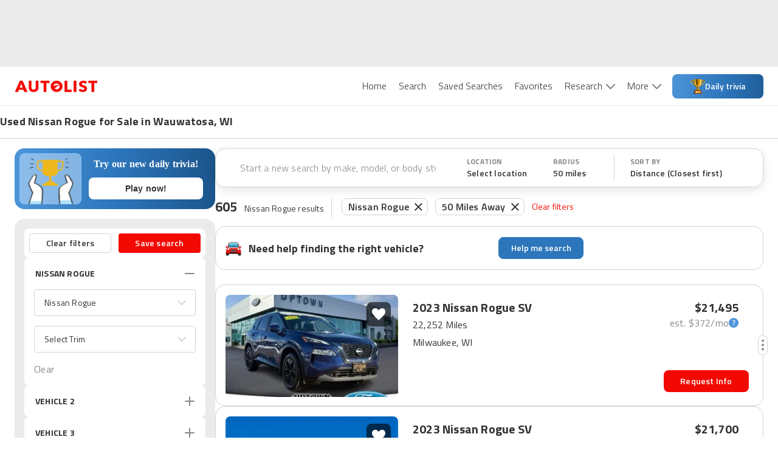

--- FILE ---
content_type: text/html; charset=utf-8
request_url: https://www.autolist.com/es/nissan-rogue-wauwatosa-wi
body_size: 117192
content:
<!DOCTYPE html><html lang="es"><head><meta charSet="utf-8"/><meta content="width=device-width, initial-scale=1.0, user-scalable=yes, minimum-scale=1.0, maximum-scale=2.0" name="viewport" class="jsx-3607565305 jsx-3408185117"/><link rel="shortcut icon" href="[data-uri]"/><link href="https://www.autolist.com/nissan-rogue-wauwatosa-wi" rel="canonical"/><meta content="#ffffff" name="msapplication-TileColor"/><meta content="#ffffff" name="theme-color"/><meta content="1200" property="og:image:width"/><meta content="630" property="og:image:height"/><meta content="50 Best Wauwatosa Used Nissan Rogue for Sale, Savings from $2,659" name="twitter:title"/><meta content="Here are the top Nissan Rogue listings in Wauwatosa, WI for Sale ASAP. View photos, features and more. What will be your next ride?" name="twitter:description"/><meta content="summary_large_image" name="twitter:card"/><meta content="@autolistcom" name="twitter:site"/><meta content="[data-uri]" name="twitter:image"/><meta content="[data-uri]" name="msapplication-TileImage"/><meta content="[data-uri]" property="og:image"/><title class="jsx-3607565305 jsx-3408185117">50 Best Wauwatosa Used Nissan Rogue for Sale, Savings from $2,659</title><meta content="app-id=com.autolist.autolist" name="google-play-app" class="jsx-3607565305 jsx-3408185117"/><meta content="app-id=B013TNEL8Q" name="kindle-fire-app" class="jsx-3607565305 jsx-3408185117"/><meta content="app-id=1058636900" name="apple-itunes-app" class="jsx-3607565305 jsx-3408185117"/><meta http-equiv="X-UA-Compatible" content="IE=edge" class="jsx-3607565305 jsx-3408185117"/><link rel="alternate" hrefLang="x-default" href="https://www.autolist.com/nissan-rogue-wauwatosa-wi" class="jsx-3607565305 jsx-3408185117"/><link rel="alternate" hrefLang="en-US" href="https://www.autolist.com/nissan-rogue-wauwatosa-wi" class="jsx-3607565305 jsx-3408185117"/><link rel="alternate" hrefLang="es-US" href="https://www.autolist.com/es/nissan-rogue-wauwatosa-wi" class="jsx-3607565305 jsx-3408185117"/><link href="android-app://com.autolist.autolist/autolist/search?make=Nissan&amp;model=Rogue&amp;latitude=43.0613332067657&amp;longitude=-88.0341071693445&amp;sort_new_cars_last=true&amp;locale=en&amp;sort_filter=distance%3Aasc" rel="alternate" class="jsx-3607565305 jsx-3408185117"/><meta content="Here are the top Nissan Rogue listings in Wauwatosa, WI for Sale ASAP. View photos, features and more. What will be your next ride?" name="description" class="jsx-3607565305 jsx-3408185117"/><meta content="1386838238233125" property="fb:app_id" class="jsx-3607565305 jsx-3408185117"/><meta content="50 Best Wauwatosa Used Nissan Rogue for Sale, Savings from $2,659" property="twitter:title" class="jsx-3607565305 jsx-3408185117"/><meta content="Here are the top Nissan Rogue listings in Wauwatosa, WI for Sale ASAP. View photos, features and more. What will be your next ride?" property="twitter:description" class="jsx-3607565305 jsx-3408185117"/><meta name="ROBOTS" content="INDEX, FOLLOW" class="jsx-3607565305 jsx-3408185117"/><meta content="https://www.autolist.com/nissan-rogue-wauwatosa-wi" property="og:url" class="jsx-3607565305 jsx-3408185117"/><meta content="Autolist" property="og:site_name" class="jsx-3607565305 jsx-3408185117"/><meta content="en" property="og:locale" class="jsx-3607565305 jsx-3408185117"/><meta content="50 Best Wauwatosa Used Nissan Rogue for Sale, Savings from $2,659" property="og:title" class="jsx-3607565305 jsx-3408185117"/><meta content="[data-uri]" property="og:image" class="jsx-3607565305 jsx-3408185117"/><meta content="website" property="og:type" class="jsx-3607565305 jsx-3408185117"/><meta content="Here are the top Nissan Rogue listings in Wauwatosa, WI for Sale ASAP. View photos, features and more. What will be your next ride?" property="og:description" class="jsx-3607565305 jsx-3408185117"/><link href="https://production-assets1.autolist.com/assets/apple-icon-57x57-64229a979fda0ea26ab7bb9b029378997744fda466f3c002c7755b0e4393931f.png" rel="apple-touch-icon" sizes="57x57" class="jsx-3607565305 jsx-3408185117"/><link href="https://production-assets2.autolist.com/assets/apple-icon-60x60-e5fe3cb221cf95e144a36483277b73f10f5b54d0a4944343027698f062f670fa.png" rel="apple-touch-icon" sizes="60x60" class="jsx-3607565305 jsx-3408185117"/><link href="https://production-assets0.autolist.com/assets/apple-icon-72x72-3a5b62d250e21f275a7014261e71da906cd01e905604c6ed25242409652901f7.png" rel="apple-touch-icon" sizes="72x72" class="jsx-3607565305 jsx-3408185117"/><link href="https://production-assets1.autolist.com/assets/apple-icon-76x76-d5568feb81a859e718f93baef5b68ff8aa00ac4c291221513f9b307168142088.png" rel="apple-touch-icon" sizes="76x76" class="jsx-3607565305 jsx-3408185117"/><link href="https://production-assets2.autolist.com/assets/apple-icon-114x114-e04772f340dacadbd18a5e2f85b682c486b911f8658f0d6d7294fb02285d8ca2.png" rel="apple-touch-icon" sizes="114x114" class="jsx-3607565305 jsx-3408185117"/><link href="https://production-assets2.autolist.com/assets/apple-icon-120x120-21bcaae867ee887e84dd85bed69c5242a69dd8710b65a5951e76af2acd020a23.png" rel="apple-touch-icon" sizes="120x120" class="jsx-3607565305 jsx-3408185117"/><link href="https://production-assets0.autolist.com/assets/apple-icon-144x144-497ab60279119e4c12ce548da7bc2c53a7d225df10b37d221aa1e093639296ca.png" rel="apple-touch-icon" sizes="144x144" class="jsx-3607565305 jsx-3408185117"/><link href="https://production-assets2.autolist.com/assets/apple-icon-152x152-b32eff1616b547a5b346927dee7a6a64034e68d9439feb7ad7d47b3b642c5eee.png" rel="apple-touch-icon" sizes="152x152" class="jsx-3607565305 jsx-3408185117"/><link href="https://production-assets0.autolist.com/assets/apple-icon-180x180-2e697e249bc91bf44e32aeb8b81878e8126b9ee9502268ea5f3abbc529751d24.png" rel="apple-touch-icon" sizes="180x180" class="jsx-3607565305 jsx-3408185117"/><link href="https://production-assets2.autolist.com/assets/android-icon-192x192-bd9b531617caf45b447fac222e140dad09c55aa725bf28fe44fa69063eee2094.png" rel="icon" sizes="192x192" type="image/png" class="jsx-3607565305 jsx-3408185117"/><link href="https://production-assets2.autolist.com/assets/favicon-32x32-aff0c87cf69872e1d52e714f6d22c1f7e65f1c6d20c28cd0f70d642a8b9e118c.png" rel="icon" sizes="32x32" type="image/png" class="jsx-3607565305 jsx-3408185117"/><link href="https://production-assets2.autolist.com/assets/favicon-96x96-e767a6da33d448eaa874ca2a001c4ccca9484da04e1ace5c6f5fee2ba4817793.png" rel="icon" sizes="96x96" type="image/png" class="jsx-3607565305 jsx-3408185117"/><link href="https://production-assets2.autolist.com/assets/favicon-16x16-6db5d1fe9c2d3af140700326eeb8d4008b0a4cbeacabb985cdead4ca4dc76e96.png" rel="icon" sizes="16x16" type="image/png" class="jsx-3607565305 jsx-3408185117"/><link href="https://production-assets0.autolist.com/assets/favicos-75592a017d24b979ebf9c64e391f1bb43abed696d2e7704c9f8d05c07e6c703c.json" rel="manifest" class="jsx-3607565305 jsx-3408185117"/><meta name="next-head-count" content="52"/><link rel="manifest" href="/static/app-manifest/index.json"/><link rel="preload" href="https://web-assets-production.autolist.com/_next/static/media/f9fa7964f036c69d-s.p.woff2" as="font" type="font/woff2" crossorigin="anonymous" data-next-font="size-adjust"/><link rel="preload" href="https://web-assets-production.autolist.com/_next/static/media/ed9cb87f7cefa820-s.p.woff2" as="font" type="font/woff2" crossorigin="anonymous" data-next-font="size-adjust"/><link rel="preload" href="https://web-assets-production.autolist.com/_next/static/media/c95d4fce0b415528-s.p.woff2" as="font" type="font/woff2" crossorigin="anonymous" data-next-font="size-adjust"/><link rel="preload" href="https://web-assets-production.autolist.com/_next/static/media/56b5d6ac638045ae-s.p.woff2" as="font" type="font/woff2" crossorigin="anonymous" data-next-font="size-adjust"/><link rel="preload" href="https://web-assets-production.autolist.com/_next/static/css/b1206495828d01f7.css" as="style"/><link rel="preload" href="https://web-assets-production.autolist.com/_next/static/css/fd4d614efce69d3e.css" as="style"/><link rel="preload" as="image" imageSrcSet="/_next/image?url=https%3A%2F%2Fstatic.cargurus.com%2Fimages%2Fforsale%2F2025%2F12%2F30%2F00%2F32%2F2023_nissan_rogue-pic-6419524499255579841-1024x768.jpeg%3Fio%3Dtrue%26width%3D320%26format%3Djpeg&amp;w=384&amp;q=75 384w, /_next/image?url=https%3A%2F%2Fstatic.cargurus.com%2Fimages%2Fforsale%2F2025%2F12%2F30%2F00%2F32%2F2023_nissan_rogue-pic-6419524499255579841-1024x768.jpeg%3Fio%3Dtrue%26width%3D320%26format%3Djpeg&amp;w=640&amp;q=75 640w, /_next/image?url=https%3A%2F%2Fstatic.cargurus.com%2Fimages%2Fforsale%2F2025%2F12%2F30%2F00%2F32%2F2023_nissan_rogue-pic-6419524499255579841-1024x768.jpeg%3Fio%3Dtrue%26width%3D320%26format%3Djpeg&amp;w=750&amp;q=75 750w, /_next/image?url=https%3A%2F%2Fstatic.cargurus.com%2Fimages%2Fforsale%2F2025%2F12%2F30%2F00%2F32%2F2023_nissan_rogue-pic-6419524499255579841-1024x768.jpeg%3Fio%3Dtrue%26width%3D320%26format%3Djpeg&amp;w=828&amp;q=75 828w, /_next/image?url=https%3A%2F%2Fstatic.cargurus.com%2Fimages%2Fforsale%2F2025%2F12%2F30%2F00%2F32%2F2023_nissan_rogue-pic-6419524499255579841-1024x768.jpeg%3Fio%3Dtrue%26width%3D320%26format%3Djpeg&amp;w=1080&amp;q=75 1080w, /_next/image?url=https%3A%2F%2Fstatic.cargurus.com%2Fimages%2Fforsale%2F2025%2F12%2F30%2F00%2F32%2F2023_nissan_rogue-pic-6419524499255579841-1024x768.jpeg%3Fio%3Dtrue%26width%3D320%26format%3Djpeg&amp;w=1200&amp;q=75 1200w, /_next/image?url=https%3A%2F%2Fstatic.cargurus.com%2Fimages%2Fforsale%2F2025%2F12%2F30%2F00%2F32%2F2023_nissan_rogue-pic-6419524499255579841-1024x768.jpeg%3Fio%3Dtrue%26width%3D320%26format%3Djpeg&amp;w=1920&amp;q=75 1920w, /_next/image?url=https%3A%2F%2Fstatic.cargurus.com%2Fimages%2Fforsale%2F2025%2F12%2F30%2F00%2F32%2F2023_nissan_rogue-pic-6419524499255579841-1024x768.jpeg%3Fio%3Dtrue%26width%3D320%26format%3Djpeg&amp;w=2048&amp;q=75 2048w, /_next/image?url=https%3A%2F%2Fstatic.cargurus.com%2Fimages%2Fforsale%2F2025%2F12%2F30%2F00%2F32%2F2023_nissan_rogue-pic-6419524499255579841-1024x768.jpeg%3Fio%3Dtrue%26width%3D320%26format%3Djpeg&amp;w=3840&amp;q=75 3840w" imageSizes="(max-width: 640px) 100vw, (max-width: 1024px) 50vw, 817px" fetchPriority="high"/><script type="text/javascript">window.alSentryConfig = {"environment":"production","dsn":"https://176afab24ccb4832b08231dd6a304bbd@sentry.io/1244206","tracesSampleRate":0.075,"release":"AL-WEB-e46fa72ac62c60023c561b9f5545b83dd7e8fb79","debug":false};</script><script type="text/javascript">window.__ENV__ = {"EMAIL_VALIDATOR_URL":"https://www.autolist.com/api/email_validation","PHONE_VALIDATOR_URL":"https://www.autolist.com/api/phone_check","AUTOLIST_API_URL":"https://www.autolist.com","DEALER_PAGES_API_URL":"https://yligh314xb.execute-api.us-east-1.amazonaws.com/production/api/dealer_pages","CLIENT_GATEWAY_URL":"https://www.autolist.com","COMPARISONS_API_URL":"https://3hpkht5dzk.execute-api.us-east-1.amazonaws.com/production/api/comparisons","CONTENT_API_URL":"https://g9ra0nyvkb.execute-api.us-east-1.amazonaws.com/production/api","LOOKUP_API_URL":"https://www.autolist.com/api/lookup","GOOGLE_OAUTH_CLIENT_ID":"760195227720-jn6bogaqb4e5g2ae9eocnamkcmfo1cii.apps.googleusercontent.com","COGNITO_IDENTITY_POOL_ID":"us-east-1:62ec33f5-ed54-42af-8ba8-35b309910611","NODE_ENV":"production","GOOGLE_MAPS_API_KEY":"AIzaSyDO4DnfznwuZKhvcvWM-Cf4J-_kjXU939o","REDIS_URL":"rediss://default:7WqhoeTGupVyyVBNg3EZrZpTSE07qCmmRnKQ8q6F@master.web-production.fo9mxw.use1.cache.amazonaws.com:6379","AUTH_ENABLED":true,"AUTH_TOKEN_GENERATOR_URL":"https://campaigns.autolist.com/token","HOST":"www.autolist.com","DEBUG_EVENTS":false,"EVENTS_KINESIS_STREAM_NAME":"events-prod-kinesis-stream","EVENTS_KINESIS_ENDPOINT":"https://events-prod.autolist.com","IMAGE_TAG":"production-e46fa72a-20260123-182053","GOOGLE_ADWORDS_CONVERSION_ID_NEW":"953486259","GOOGLE_ADWORDS_CONVERSION_ID_OLD":"1041740404","FIREBASE_API_KEY":"AIzaSyBG3UcpIvWuV4hF0b0XUx1xqbpWna_a4O8","FIREBASE_AUTH_DOMAIN":"auto-list-ga.firebaseapp.com","FIREBASE_DATABASE_URL":"https://auto-list-ga.firebaseio.com","FIREBASE_PROJECT_ID":"auto-list-ga","FIREBASE_APP_ID":"1:760195227720:web:65d9c0d4f19c5ea991387d","FIREBASE_MEASUREMENT_ID":"G-8NHRHYYXPN","OPTIMIZELY_LIB_KEY":"XyqgfY6d2GQBtiEZfDvzY"};</script><link rel="stylesheet" href="https://web-assets-production.autolist.com/_next/static/css/b1206495828d01f7.css" data-n-g=""/><link rel="stylesheet" href="https://web-assets-production.autolist.com/_next/static/css/fd4d614efce69d3e.css" data-n-p=""/><noscript data-n-css=""></noscript><script defer="" noModule="" src="https://web-assets-production.autolist.com/_next/static/chunks/polyfills-42372ed130431b0a.js"></script><script src="https://cdnjs.cloudflare.com/polyfill/v3/polyfill.min.js?version=4.8.0&amp;features=IntersectionObserver%2CObject.fromEntries" defer="" data-nscript="beforeInteractive"></script><script src="https://web-assets-production.autolist.com/_next/static/chunks/webpack-1ceaaa37e1868255.js" defer=""></script><script src="https://web-assets-production.autolist.com/_next/static/chunks/framework-67d6094dd79eef52.js" defer=""></script><script src="https://web-assets-production.autolist.com/_next/static/chunks/main-d96b5d43455ba200.js" defer=""></script><script src="https://web-assets-production.autolist.com/_next/static/chunks/pages/_app-a1b9024c3bf3b083.js" defer=""></script><script src="https://web-assets-production.autolist.com/_next/static/chunks/23918f63-415b5542ae682bb8.js" defer=""></script><script src="https://web-assets-production.autolist.com/_next/static/chunks/5c0b189e-595b3647ae6b1f6b.js" defer=""></script><script src="https://web-assets-production.autolist.com/_next/static/chunks/4014-07349d7b5c5a1d02.js" defer=""></script><script src="https://web-assets-production.autolist.com/_next/static/chunks/2429-d598efd43ce7c752.js" defer=""></script><script src="https://web-assets-production.autolist.com/_next/static/chunks/8458-674e37409b65ad0b.js" defer=""></script><script src="https://web-assets-production.autolist.com/_next/static/chunks/5675-da503f269a094f8f.js" defer=""></script><script src="https://web-assets-production.autolist.com/_next/static/chunks/4848-3d69c3c0af3c05d8.js" defer=""></script><script src="https://web-assets-production.autolist.com/_next/static/chunks/8718-966c70dd32596cee.js" defer=""></script><script src="https://web-assets-production.autolist.com/_next/static/chunks/4453-e7b03a3c0836ed7d.js" defer=""></script><script src="https://web-assets-production.autolist.com/_next/static/chunks/2254-95864cdd61452871.js" defer=""></script><script src="https://web-assets-production.autolist.com/_next/static/chunks/2407-a7bbfd23123e8f31.js" defer=""></script><script src="https://web-assets-production.autolist.com/_next/static/chunks/8215-41fca1ddf35d2742.js" defer=""></script><script src="https://web-assets-production.autolist.com/_next/static/chunks/3026-39ac8043ff6f08ef.js" defer=""></script><script src="https://web-assets-production.autolist.com/_next/static/chunks/5209-31e59a803af8a2f5.js" defer=""></script><script src="https://web-assets-production.autolist.com/_next/static/chunks/9160-5d95741000bff2fb.js" defer=""></script><script src="https://web-assets-production.autolist.com/_next/static/chunks/7861-de208b96be5f923b.js" defer=""></script><script src="https://web-assets-production.autolist.com/_next/static/chunks/8502-1510917595789284.js" defer=""></script><script src="https://web-assets-production.autolist.com/_next/static/chunks/3761-9fc541659301318a.js" defer=""></script><script src="https://web-assets-production.autolist.com/_next/static/chunks/pages/%5BparentPage%5D-65215c705e5bfa06.js" defer=""></script><script src="https://web-assets-production.autolist.com/_next/static/bIE3RupnVVMrVR8Yp5EDL/_buildManifest.js" defer=""></script><script src="https://web-assets-production.autolist.com/_next/static/bIE3RupnVVMrVR8Yp5EDL/_ssgManifest.js" defer=""></script><style id="__jsx-2211740523">.ad.jsx-2211740523{min-width:728px;min-height:90px;display:none;-webkit-box-pack:center;-webkit-justify-content:center;-moz-box-pack:center;-ms-flex-pack:center;justify-content:center}@media(min-width:992px)and (max-width:999999999px){.ad.jsx-2211740523{display:flex}}</style><style id="__jsx-3775511464">.ad.jsx-3775511464{min-width:728px;min-height:90px;display:none;-webkit-box-pack:center;-webkit-justify-content:center;-moz-box-pack:center;-ms-flex-pack:center;justify-content:center}@media(min-width:768px)and (max-width:991px){.ad.jsx-3775511464{display:flex}}</style><style id="__jsx-da7c9dd622ee99fa">.ad.jsx-da7c9dd622ee99fa{text-align:center}.with-auto-margin.jsx-da7c9dd622ee99fa{margin:0 auto}</style><style id="__jsx-3345465579">.leaderboard-ads-container.jsx-3345465579{background-color:#EBEBEB}@media(min-width:768px){.leaderboard-ads-container.jsx-3345465579{padding:10px 0}}</style><style id="__jsx-1692539709">.logo.jsx-1692539709{display:inline-block;width:137px;height:20px;background-image:url("[data-uri]");-webkit-background-size:137px 20px;-moz-background-size:137px 20px;-o-background-size:137px 20px;background-size:137px 20px;background-repeat:no-repeat}</style><style id="__jsx-87a6528d27b61b9e">.link.jsx-87a6528d27b61b9e{background-color:white;color:#333333;font-size:16px;font-weight:300;position:relative;display:inline-block;border:none;padding:20px 10px 20px 10px;cursor:pointer;text-decoration:none}.link.active.jsx-87a6528d27b61b9e,.link.jsx-87a6528d27b61b9e:hover{color:#F20902}</style><style id="__jsx-43337616">.navbar-desktop-bar.jsx-43337616{position:relative;height:3px;width:100%;background-color:#F20902;display:none;z-index:1}.active.jsx-43337616{display:block}</style><style id="__jsx-6a963ad179e5b6da">.navbar-desktop-list-item.jsx-6a963ad179e5b6da{padding:0}</style><style id="__jsx-3138283512">.dropdown.jsx-3138283512{padding-right:16px;height:63px;padding-bottom:10px}.arrow.jsx-3138283512{position:relative;display:inline-block;background-image:url([data-uri]);height:9px;width:15px;-webkit-background-size:100%auto;-moz-background-size:100%auto;-o-background-size:100%auto;background-size:100%auto;top:0px;left:6px;background-repeat:no-repeat;background-position:0 0px}.active-arrow.jsx-3138283512{background-position:0 -27px}</style><style id="__jsx-d4b5886dc3e0379b">.trivia-button.jsx-d4b5886dc3e0379b{width:150px;height:40px;display:-webkit-box;display:-webkit-flex;display:-moz-box;display:-ms-flexbox;display:flex;-webkit-box-orient:horizontal;-webkit-box-direction:normal;-webkit-flex-direction:row;-moz-box-orient:horizontal;-moz-box-direction:normal;-ms-flex-direction:row;flex-direction:row;-webkit-box-align:center;-webkit-align-items:center;-moz-box-align:center;-ms-flex-align:center;align-items:center;-webkit-box-pack:center;-webkit-justify-content:center;-moz-box-pack:center;-ms-flex-pack:center;justify-content:center;gap:8px;padding:10px 24px;-webkit-border-radius:8px;-moz-border-radius:8px;border-radius:8px;background:-webkit-linear-gradient(354.45deg,#4e95d8 -1.09%,#2d76bc 57.06%,#1b558b 115.21%);background:-moz-linear-gradient(354.45deg,#4e95d8 -1.09%,#2d76bc 57.06%,#1b558b 115.21%);background:-o-linear-gradient(354.45deg,#4e95d8 -1.09%,#2d76bc 57.06%,#1b558b 115.21%);background:linear-gradient(95.55deg,#4e95d8 -1.09%,#2d76bc 57.06%,#1b558b 115.21%);font-weight:600;font-size:14px;color:white;cursor:pointer;white-space:nowrap}.trivia-icon.jsx-d4b5886dc3e0379b{width:24px;height:24px;margin-left:0;-webkit-flex-shrink:0;-ms-flex-negative:0;flex-shrink:0}.trivia-text.jsx-d4b5886dc3e0379b{padding:0}.trivia-button.jsx-d4b5886dc3e0379b:hover{opacity:.9}</style><style id="__jsx-5e09a9ee2cfdc048">.navbar-desktop-list.jsx-5e09a9ee2cfdc048{margin:0;padding:0;list-style-type:none;display:-webkit-box;display:-webkit-flex;display:-moz-box;display:-ms-flexbox;display:flex}nav.jsx-5e09a9ee2cfdc048{text-align:right;height:63px}</style><style id="__jsx-785817904">.navbar-mobile-hamburger-button.jsx-785817904{width:100%;display:-webkit-box;display:-webkit-flex;display:-moz-box;display:-ms-flexbox;display:flex;-webkit-box-orient:vertical;-webkit-box-direction:normal;-webkit-flex-direction:column;-moz-box-orient:vertical;-moz-box-direction:normal;-ms-flex-direction:column;flex-direction:column;-webkit-box-pack:justify;-webkit-justify-content:space-between;-moz-box-pack:justify;-ms-flex-pack:justify;justify-content:space-between;height:20px;background:none;border:none;margin-top:5px}.bar.jsx-785817904{background-color:#565656;height:1px;-webkit-border-radius:1px;-moz-border-radius:1px;border-radius:1px;width:20px}</style><style id="__jsx-3139143118">.navbar-mobile-dropdown-list-link.jsx-3139143118{height:56px;font-size:14px;padding-left:40px;line-height:60px}.navbar-mobile-dropdown-list-link.active.jsx-3139143118{border-left-color:#F20902;border-left-style:solid;border-left-width:5px;padding-left:35px}.navbar-mobile-dropdown-list-anchor.jsx-3139143118{color:black;font-size:16px}a.jsx-3139143118:hover{text-decoration:none}</style><style id="__jsx-2545277187">nav.jsx-2545277187{background-color:white;z-index:1000;position:fixed;top:0px;right:-10px;width:275px;padding-right:30px;height:100vh}.navbar-mobile-dropdown-list.jsx-2545277187{padding-left:0px;list-style-type:none;margin-top:0px}.close-container.jsx-2545277187{display:-webkit-box;display:-webkit-flex;display:-moz-box;display:-ms-flexbox;display:flex;-webkit-box-align:end;-webkit-align-items:flex-end;-moz-box-align:end;-ms-flex-align:end;align-items:flex-end;-webkit-box-orient:vertical;-webkit-box-direction:normal;-webkit-flex-direction:column;-moz-box-orient:vertical;-moz-box-direction:normal;-ms-flex-direction:column;flex-direction:column}.close.jsx-2545277187{height:20px;width:20px;background-image:url("[data-uri]");-webkit-background-size:20px 20px;-moz-background-size:20px 20px;-o-background-size:20px 20px;background-size:20px 20px;background-color:transparent;background-repeat:no-repeat;border:none;margin-top:20px;margin-bottom:20px}.download-app-button.jsx-2545277187{display:block;height:40px;width:150px;margin-left:37px;padding:10px 0px;color:white;background-color:#F20902;text-transform:uppercase;-webkit-border-radius:8px;-moz-border-radius:8px;border-radius:8px;margin-top:20px;font-size:15px;letter-spacing:.2px;font-weight:600;text-align:center}.download-app-button.jsx-2545277187:focus{text-decoration:none}</style><style id="__jsx-5f6450d7828dbae9">.overlay.jsx-5f6450d7828dbae9{opacity:.35;background-color:black;position:fixed;height:100%;width:100%;left:0px;top:0px;z-index:5}</style><style id="__jsx-95cc9226495b8135">nav.jsx-95cc9226495b8135{display:block}@media screen and (min-width:991px){nav.jsx-95cc9226495b8135{display:none}}</style><style id="__jsx-1907fc8e88a53990">nav.jsx-1907fc8e88a53990{display:none}@media screen and (min-width:991px){nav.jsx-1907fc8e88a53990{display:inline-block}}</style><style id="__jsx-1813665793">header.jsx-1813665793{position:relative;z-index:600;border-bottom:1px solid #EBEBEB;background-color:white}.al-container.jsx-1813665793{display:-webkit-box;display:-webkit-flex;display:-moz-box;display:-ms-flexbox;display:flex;-webkit-box-pack:justify;-webkit-justify-content:space-between;-moz-box-pack:justify;-ms-flex-pack:justify;justify-content:space-between;-webkit-box-align:center;-webkit-align-items:center;-moz-box-align:center;-ms-flex-align:center;align-items:center;height:63px;margin-right:auto;margin-left:auto;padding-left:15px;padding-right:15px}@media(min-width:768px){.al-container.jsx-1813665793{width:750px}}@media(min-width:992px){.al-container.jsx-1813665793{width:970px}}@media(min-width:1200px){.al-container.jsx-1813665793{width:100%;padding-left:24px;padding-right:24px}}@media(max-width:768px){header.jsx-1813665793{position:relative;width:100%}}</style><style id="__jsx-1243902897">.banner-title.jsx-1243902897{font-size:14px;line-height:18px;font-weight:600}.banner-row.jsx-1243902897{width:100%;display:-webkit-box;display:-webkit-flex;display:-moz-box;display:-ms-flexbox;display:flex;-webkit-box-pack:center;-webkit-justify-content:center;-moz-box-pack:center;-ms-flex-pack:center;justify-content:center;border-bottom:1px solid #D3D3D3}.banner-title-wrapper.jsx-1243902897{max-width:1392px;width:100%}.banner-container.jsx-1243902897{margin-bottom:1px;display:-webkit-box;display:-webkit-flex;display:-moz-box;display:-ms-flexbox;display:flex;-webkit-box-orient:vertical;-webkit-box-direction:normal;-webkit-flex-direction:column;-moz-box-orient:vertical;-moz-box-direction:normal;-ms-flex-direction:column;flex-direction:column;font-weight:700;font-size:18px;line-height:22px;letter-spacing:.2px;height:52px;width:100%;-webkit-box-pack:center;-webkit-justify-content:center;-moz-box-pack:center;-ms-flex-pack:center;justify-content:center;padding-left:16px}.banner-content.jsx-1243902897{width:100%;display:-webkit-box;display:-webkit-flex;display:-moz-box;display:-ms-flexbox;display:flex;-webkit-box-pack:center;-webkit-justify-content:center;-moz-box-pack:center;-ms-flex-pack:center;justify-content:center}@media(min-width:992px){.banner-container.jsx-1243902897{padding-left:24px}.banner-title.jsx-1243902897{font-size:18px;line-height:22px;font-weight:bold}}@media(min-width:1200px){.banner-container.jsx-1243902897{padding-left:0}}</style><style id="__jsx-2154937870">.icon.jsx-2154937870{height:36px;width:36px;-webkit-background-size:cover;-moz-background-size:cover;-o-background-size:cover;background-size:cover}.icon-text.jsx-2154937870{font-family:'__Titillium_Web_e0c16e', '__Titillium_Web_Fallback_e0c16e', 'Helvetica', 'Arial', 'sans-serif';font-style:normal;font-weight:400;font-size:10px;line-height:12px;letter-spacing:.2px;color:#333333;text-transform:uppercase}.sort-icon.jsx-2154937870{background:url([data-uri])}.filter-icon.jsx-2154937870{background:url([data-uri])}</style><style id="__jsx-2603338069">
  .filters-modal-paper {
    width: 100%;
  }
  @media (min-width: 600px) {
    .filters-modal-paper {
      width: 360px;
      right: 0;
    }
  }
  .filters-modal-header {
    background-color: #FFFFFF;
    position: sticky;
    top: 0;
    z-index: 20;
    border-bottom: 1px solid #D3D3D3;
  }
  .filters-modal-header-top-row {
    display: flex;
    flex-direction: row;
    justify-content: space-between;
    padding: 16px;
  }
  .filters-modal-header-title {
    color: #333333;
    font-family: '__Titillium_Web_e0c16e', '__Titillium_Web_Fallback_e0c16e', 'Helvetica', 'Arial', 'sans-serif';
    font-weight: 700;
    font-size: 22px;
    line-height: 32px;
    letter-spacing: 0.2px;
    text-transform: none;
  }
  .filters-modal-filters-list-outer {
    overflow: scroll;
    display: flex;
    flex-direction: column;
    flex-grow: 1;
  }
  .filters-modal-filters-list {
    background-color: #EBEBEB;
    display: flex;
    flex-direction: column;
    flex-grow: 1;
    justify-content: flex-start;
    padding: 16px;
  }
  .filters-modal-footer {
    background-color: #FFFFFF;
    width: 100%;
    position: sticky;
    bottom: 0;
    border-top: 1px solid #D3D3D3;
    height: 68px;
  }
  html {
    position: ;
    width: ;
  }

      </style><style id="__jsx-2718334321">.autos-pill.jsx-2718334321{position:relative;padding:1px 10px;padding-right:30px;color:#333;font-size:14px;border:1px solid#d3d3d3;-webkit-border-radius:8px;-moz-border-radius:8px;border-radius:8px;font-family:'__Titillium_Web_e0c16e', '__Titillium_Web_Fallback_e0c16e', 'Helvetica', 'Arial', 'sans-serif';font-weight:600;font-size:16px;line-height:24px;letter-spacing:.2px;margin:0 6px;position:relative;top:-.5px}.autos-pill.jsx-2718334321:first-child{margin-left:4px}.autos-pill-close.jsx-2718334321{height:100%;position:absolute;top:0px;right:0px;cursor:pointer;padding:2px 8px 0 6px}@media(max-width:1200px){.filter-pills-list.jsx-2718334321{display:none}}@media(min-width:768px){.autos-pill.jsx-2718334321{margin-bottom:9px}}</style><style id="__jsx-f8b464508499b4cb">.filter-pills-list.jsx-f8b464508499b4cb{padding:12px;overflow-x:auto;overflow-y:hidden;width:100%;display:-webkit-box;display:-webkit-flex;display:-moz-box;display:-ms-flexbox;display:flex;width:100vw;white-space:nowrap}.clear-filters-button.jsx-f8b464508499b4cb{font-family:'__Titillium_Web_e0c16e', '__Titillium_Web_Fallback_e0c16e', 'Helvetica', 'Arial', 'sans-serif';font-style:normal;font-weight:400;font-size:14px;line-height:20px;letter-spacing:.2px;display:-webkit-box;display:-webkit-flex;display:-moz-box;display:-ms-flexbox;display:flex;-webkit-box-align:center;-webkit-align-items:center;-moz-box-align:center;-ms-flex-align:center;align-items:center;color:#f20902;margin-left:6px;cursor:pointer;background:none;border:none;padding:0;outline:inherit}.filter-pills-border.jsx-f8b464508499b4cb{display:none;height:36px;width:1px;margin:0 12px;background:#D3D3D3}@media(min-width:768px){.filter-pills-border.jsx-f8b464508499b4cb{display:-webkit-box;display:-webkit-flex;display:-moz-box;display:-ms-flexbox;display:flex}.filter-pills-list.jsx-f8b464508499b4cb{padding:2px 12px 9px 0px;overflow-x:auto;width:100%;display:-webkit-box;display:-webkit-flex;display:-moz-box;display:-ms-flexbox;display:flex;-webkit-flex-flow:wrap;-ms-flex-flow:wrap;flex-flow:wrap}.clear-filters-button.jsx-f8b464508499b4cb{margin-bottom:9px}}</style><style id="__jsx-9359bc0181b999c7">.mobile-text-search-container.jsx-9359bc0181b999c7{display:-webkit-box;display:-webkit-flex;display:-moz-box;display:-ms-flexbox;display:flex;-webkit-box-orient:horizontal;-webkit-box-direction:normal;-webkit-flex-direction:row;-moz-box-orient:horizontal;-moz-box-direction:normal;-ms-flex-direction:row;flex-direction:row;-webkit-box-pack:center;-webkit-justify-content:center;-moz-box-pack:center;-ms-flex-pack:center;justify-content:center;-webkit-box-align:center;-webkit-align-items:center;-moz-box-align:center;-ms-flex-align:center;align-items:center;padding:0 4px 0 16px;-webkit-box-shadow:0px 1px 0px #D3D3D3;-moz-box-shadow:0px 1px 0px #D3D3D3;box-shadow:0px 1px 0px #D3D3D3;width:100vw;height:64px}@media(min-width:768px){.mobile-text-search-container.jsx-9359bc0181b999c7,.filters-mobile.jsx-9359bc0181b999c7{display:none}}.filters-mobile.jsx-9359bc0181b999c7{-webkit-box-shadow:0px 1px 0px #D3D3D3;-moz-box-shadow:0px 1px 0px #D3D3D3;box-shadow:0px 1px 0px #D3D3D3}.search-icon.jsx-9359bc0181b999c7{height:26px;width:26px;background:url([data-uri]);-webkit-background-size:cover;-moz-background-size:cover;-o-background-size:cover;background-size:cover}</style><style id="__jsx-2540554202">.search-input-wrapper.jsx-2540554202{display:-webkit-box;display:-webkit-flex;display:-moz-box;display:-ms-flexbox;display:flex;-webkit-box-flex:1;-webkit-flex-grow:1;-moz-box-flex:1;-ms-flex-positive:1;flex-grow:1;-webkit-box-align:center;-webkit-align-items:center;-moz-box-align:center;-ms-flex-align:center;align-items:center;background-color:white;-webkit-border-radius:4px;-moz-border-radius:4px;border-radius:4px}.search-input-adornment.jsx-2540554202{display:-webkit-box;display:-webkit-flex;display:-moz-box;display:-ms-flexbox;display:flex;-webkit-box-align:center;-webkit-align-items:center;-moz-box-align:center;-ms-flex-align:center;align-items:center}.search-input.jsx-2540554202{-webkit-box-flex:1;-webkit-flex-grow:1;-moz-box-flex:1;-ms-flex-positive:1;flex-grow:1;border:none;outline:none;padding:8px;font-family:inherit;font-style:normal;font-weight:400;font-size:16px;line-height:24px;letter-spacing:.2px;background-color:transparent;cursor:pointer;color:#333333}.search-input.jsx-2540554202::-webkit-input-placeholder{color:#888888;font-weight:300}.search-input.jsx-2540554202:-moz-placeholder{color:#888888;font-weight:300}.search-input.jsx-2540554202::-moz-placeholder{color:#888888;font-weight:300}.search-input.jsx-2540554202:-ms-input-placeholder{color:#888888;font-weight:300}.search-input.jsx-2540554202::-ms-input-placeholder{color:#888888;font-weight:300}.search-input.jsx-2540554202::placeholder{color:#888888;font-weight:300}</style><style id="__jsx-bc6a0fccd0594034">.app-bar.jsx-bc6a0fccd0594034{width:100%;display:-webkit-box;display:-webkit-flex;display:-moz-box;display:-ms-flexbox;display:flex;-webkit-box-orient:vertical;-webkit-box-direction:normal;-webkit-flex-direction:column;-moz-box-orient:vertical;-moz-box-direction:normal;-ms-flex-direction:column;flex-direction:column;-webkit-box-sizing:border-box;-moz-box-sizing:border-box;box-sizing:border-box;background-color:#fff;position:-webkit-sticky;position:sticky;top:0;left:0;right:0;z-index:101}</style><style id="__jsx-a1294e4a102f7909">.trivia-container.jsx-a1294e4a102f7909{display:-webkit-box;display:-webkit-flex;display:-moz-box;display:-ms-flexbox;display:flex;-webkit-box-pack:center;-webkit-justify-content:center;-moz-box-pack:center;-ms-flex-pack:center;justify-content:center;margin-bottom:16px}.trivia-tile.jsx-a1294e4a102f7909{background:-webkit-linear-gradient(359.18deg,#4e95d8 0%,#2d76bc 50%,#1b558b 100%);background:-moz-linear-gradient(359.18deg,#4e95d8 0%,#2d76bc 50%,#1b558b 100%);background:-o-linear-gradient(359.18deg,#4e95d8 0%,#2d76bc 50%,#1b558b 100%);background:linear-gradient(90.82deg,#4e95d8 0%,#2d76bc 50%,#1b558b 100%);width:330px;height:100px;opacity:1;-webkit-border-radius:16px;-moz-border-radius:16px;border-radius:16px;display:-webkit-box;display:-webkit-flex;display:-moz-box;display:-ms-flexbox;display:flex;-webkit-box-pack:start;-webkit-justify-content:flex-start;-moz-box-pack:start;-ms-flex-pack:start;justify-content:flex-start;-webkit-box-align:center;-webkit-align-items:center;-moz-box-align:center;-ms-flex-align:center;align-items:center;padding:8px;cursor:pointer}.trivia-tile-left.jsx-a1294e4a102f7909{display:-webkit-box;display:-webkit-flex;display:-moz-box;display:-ms-flexbox;display:flex;-webkit-box-align:center;-webkit-align-items:center;-moz-box-align:center;-ms-flex-align:center;align-items:center;gap:10px;color:white;margin-right:0}.trivia-text-container.jsx-a1294e4a102f7909{display:-webkit-box;display:-webkit-flex;display:-moz-box;display:-ms-flexbox;display:flex;-webkit-box-orient:vertical;-webkit-box-direction:normal;-webkit-flex-direction:column;-moz-box-orient:vertical;-moz-box-direction:normal;-ms-flex-direction:column;flex-direction:column;gap:4px}.trivia-header-text.jsx-a1294e4a102f7909{display:none;font-family:"Titillium Web",sans-serif;font-weight:700;font-size:30px;line-height:40px;letter-spacing:.2px;margin:0}.trivia-header-text-mobile.jsx-a1294e4a102f7909{display:block;font-family:"Titillium Web";font-weight:700;font-size:16px;line-height:20px;letter-spacing:.2px;text-align:center;color:#FFFFFF;margin:0}.trivia-sub-text.jsx-a1294e4a102f7909{display:none;font-family:"Titillium Web",sans-serif;font-weight:400;font-size:18px;line-height:24px;margin:0}.trivia-box.jsx-a1294e4a102f7909{width:102px;height:84px;background:#cde7ff80;border:1px solid#83c1fd;-webkit-border-radius:8px;-moz-border-radius:8px;border-radius:8px;opacity:1;position:relative;overflow:visible;-webkit-flex-shrink:0;-ms-flex-negative:0;flex-shrink:0}.trivia-icon.jsx-a1294e4a102f7909{position:absolute;top:7px;left:50%;-webkit-transform:translatex(-50%);-moz-transform:translatex(-50%);-ms-transform:translatex(-50%);-o-transform:translatex(-50%);transform:translatex(-50%);width:95px;height:76px}.trivia-tile-right.jsx-a1294e4a102f7909{display:-webkit-box;display:-webkit-flex;display:-moz-box;display:-ms-flexbox;display:flex;-webkit-box-orient:vertical;-webkit-box-direction:normal;-webkit-flex-direction:column;-moz-box-orient:vertical;-moz-box-direction:normal;-ms-flex-direction:column;flex-direction:column;-webkit-box-pack:center;-webkit-justify-content:center;-moz-box-pack:center;-ms-flex-pack:center;justify-content:center;-webkit-box-align:center;-webkit-align-items:center;-moz-box-align:center;-ms-flex-align:center;align-items:center;width:100%}.trivia-tile-play-now.jsx-a1294e4a102f7909{display:-webkit-box;display:-webkit-flex;display:-moz-box;display:-ms-flexbox;display:flex;-webkit-box-pack:center;-webkit-justify-content:center;-moz-box-pack:center;-ms-flex-pack:center;justify-content:center;-webkit-box-align:center;-webkit-align-items:center;-moz-box-align:center;-ms-flex-align:center;align-items:center;width:188px;height:36px;background:#FFFFFF;-webkit-border-radius:8px;-moz-border-radius:8px;border-radius:8px;padding:13px;font-family:"Titillium Web",sans-serif;font-weight:600;font-size:14px;line-height:20px;letter-spacing:.2px;text-align:center;margin-right:0;margin-top:12px}</style><style id="__jsx-2bcd62f88eb40ecb">.base-button.jsx-2bcd62f88eb40ecb{cursor:pointer;border:none;-webkit-border-radius:8px;-moz-border-radius:8px;border-radius:8px;font-weight:600;font-family:'__Titillium_Web_e0c16e', '__Titillium_Web_Fallback_e0c16e', 'Helvetica', 'Arial', 'sans-serif';cursor:pointer;text-decoration:none;display:-webkit-box;display:-webkit-flex;display:-moz-box;display:-ms-flexbox;display:flex;-webkit-box-align:center;-webkit-align-items:center;-moz-box-align:center;-ms-flex-align:center;align-items:center;letter-spacing:.2px;-webkit-box-pack:center;-webkit-justify-content:center;-moz-box-pack:center;-ms-flex-pack:center;justify-content:center;color:#FFFFFF;background-color:#F20902}.desktop-button.jsx-2bcd62f88eb40ecb{display:none}.large-button.jsx-2bcd62f88eb40ecb{width:80%;height:56px;font-size:18px}.small-button.jsx-2bcd62f88eb40ecb{width:140px;height:44px;font-size:16px}.tiny-button.jsx-2bcd62f88eb40ecb{width:140px;height:36px;font-size:14px;-webkit-border-radius:4px;-moz-border-radius:4px;border-radius:4px}.simple-button.jsx-2bcd62f88eb40ecb{border:none;-webkit-border-radius:8px;-moz-border-radius:8px;border-radius:8px;font-weight:600;font-family:'__Titillium_Web_e0c16e', '__Titillium_Web_Fallback_e0c16e', 'Helvetica', 'Arial', 'sans-serif';cursor:pointer;text-decoration:none;display:-webkit-box;display:-webkit-flex;display:-moz-box;display:-ms-flexbox;display:flex;-webkit-box-align:center;-webkit-align-items:center;-moz-box-align:center;-ms-flex-align:center;align-items:center;letter-spacing:.2px;-webkit-box-pack:center;-webkit-justify-content:center;-moz-box-pack:center;-ms-flex-pack:center;justify-content:center;color:#FFFFFF;background-color:#F20902}.gray-button.jsx-2bcd62f88eb40ecb{color:#333333;background-color:#EBEBEB}.transparent-button.jsx-2bcd62f88eb40ecb{color:#333333;background-color:#FFFFFF;-webkit-transition:background-color.15s ease.1s,color.15s ease.1s;-moz-transition:background-color.15s ease.1s,color.15s ease.1s;-o-transition:background-color.15s ease.1s,color.15s ease.1s;transition:background-color.15s ease.1s,color.15s ease.1s}.blue-button.jsx-2bcd62f88eb40ecb{color:#FFFFFF;background-color:#2D76BC}.submit-button.jsx-2bcd62f88eb40ecb{width:100%}.vdp-submit-button.jsx-2bcd62f88eb40ecb{width:100%;height:56px}.vdp-submit-button-disabled.jsx-2bcd62f88eb40ecb{width:100%;height:56px;opacity:.4}.save-button.jsx-2bcd62f88eb40ecb{height:54px;font-size:18px}.contact-bar-button.jsx-2bcd62f88eb40ecb{height:44px;font-size:16px;-webkit-flex-basis:100%;-ms-flex-preferred-size:100%;flex-basis:100%}.loading-button.jsx-2bcd62f88eb40ecb{width:280px;height:48px;margin:1px}.disabled.jsx-2bcd62f88eb40ecb{pointer-events:none;opacity:.4;color:rgb(255,255,255)}.base-button.jsx-2bcd62f88eb40ecb:active{background-color:#CC0000;color:#FFFFFF}.simple-button.jsx-2bcd62f88eb40ecb:hover{background-color:#CC0000;color:#FFFFFF}.gray-button.jsx-2bcd62f88eb40ecb:hover{background-color:#D3D3D3;color:#333333}.clear-button.jsx-2bcd62f88eb40ecb{background-color:#CC0000;color:#FFFFFF}.transparent-button.jsx-2bcd62f88eb40ecb:active{background-color:#EBEBEB;color:#333333;-webkit-transition:background-color 0s,color 0s;-moz-transition:background-color 0s,color 0s;-o-transition:background-color 0s,color 0s;transition:background-color 0s,color 0s}@media(min-width:768px){.transparent-button.jsx-2bcd62f88eb40ecb:hover{background-color:#EBEBEB;color:#333333;-webkit-transition:background-color 0s,color 0s;-moz-transition:background-color 0s,color 0s;-o-transition:background-color 0s,color 0s;transition:background-color 0s,color 0s}}.blue-button.jsx-2bcd62f88eb40ecb:hover{background-color:#4E95D8;color:#FFFFFF}@media(min-width:768px){.desktop-button.jsx-2bcd62f88eb40ecb{display:block}.contact-bar-button.jsx-2bcd62f88eb40ecb{-webkit-flex-basis:auto;-ms-flex-preferred-size:auto;flex-basis:auto;width:182px}}@media(min-width:850px){.qc-submit-button.jsx-2bcd62f88eb40ecb{height:56px}}@media(max-width:850px){.qc-submit-button.jsx-2bcd62f88eb40ecb{height:48px}}</style><style id="__jsx-c815659daec5bf79">.cta-row.jsx-c815659daec5bf79{display:-webkit-box;display:-webkit-flex;display:-moz-box;display:-ms-flexbox;display:flex;-webkit-box-orient:horizontal;-webkit-box-direction:normal;-webkit-flex-direction:row;-moz-box-orient:horizontal;-moz-box-direction:normal;-ms-flex-direction:row;flex-direction:row;-webkit-border-radius:8px;-moz-border-radius:8px;border-radius:8px}.cta-row.jsx-c815659daec5bf79 .clear-filter-button{border:1px solid #D3D3D3!important;color:#333333!important;font-family:'__Titillium_Web_e0c16e', '__Titillium_Web_Fallback_e0c16e', 'Helvetica', 'Arial', 'sans-serif'!important;font-weight:600!important;font-size:14px;line-height:20px;letter-spacing:.2px!important;text-transform:none;-webkit-border-radius:4px!important;-moz-border-radius:4px!important;border-radius:4px!important;height:32px}@media(min-width:600px){.cta-row.jsx-c815659daec5bf79{background:white;-webkit-box-pack:justify;-webkit-justify-content:space-between;-moz-box-pack:justify;-ms-flex-pack:justify;justify-content:space-between;padding:8px}.cta-row.jsx-c815659daec5bf79 button{width:135px}}.mobile-drawer.jsx-c815659daec5bf79{padding:0 0 16px 0;-webkit-justify-content:space-around;-ms-flex-pack:distribute;justify-content:space-around}.mobile-drawer.jsx-c815659daec5bf79 button{width:-webkit-calc((100% - 48px)/2);width:-moz-calc((100% - 48px)/2);width:calc((100% - 48px)/2)}</style><style id="__jsx-336e3ceafbfe7572">.plus-icon-outer-container.jsx-336e3ceafbfe7572{height:28px;width:28px;-webkit-border-radius:4px;-moz-border-radius:4px;border-radius:4px;position:relative}.plus-icon-outer-container.jsx-336e3ceafbfe7572:hover{background-color:#EBEBEB;cursor:pointer}.plus-icon-inner-container.jsx-336e3ceafbfe7572{position:absolute;height:16px;width:16px;top:6px;left:6px}.plus-icon.jsx-336e3ceafbfe7572{background-color:transparent;height:16px;width:16px}.plus-icon.jsx-336e3ceafbfe7572:before,.plus-icon.jsx-336e3ceafbfe7572:after{content:"";position:absolute;background-color:#888888;-webkit-transition:-webkit-transform.25s ease-out;-moz-transition:-moz-transform.25s ease-out;-o-transition:-o-transform.25s ease-out;transition:-webkit-transform.25s ease-out;transition:-moz-transform.25s ease-out;transition:-o-transform.25s ease-out;transition:transform.25s ease-out}.plus-icon.jsx-336e3ceafbfe7572:before{top:0;left:7px;width:2px;height:100%;-webkit-border-radius:1px;-moz-border-radius:1px;border-radius:1px}.plus-icon.jsx-336e3ceafbfe7572:after{top:7px;left:0;width:100%;height:2px;-webkit-border-radius:1px;-moz-border-radius:1px;border-radius:1px}.rotated.jsx-336e3ceafbfe7572:before{-webkit-transform:rotate(-90deg);-moz-transform:rotate(-90deg);-ms-transform:rotate(-90deg);-o-transform:rotate(-90deg);transform:rotate(-90deg)}</style><style id="__jsx-3855484721">.dropdown.jsx-3855484721{min-width:248px;-webkit-box-align:center;-webkit-align-items:center;-moz-box-align:center;-ms-flex-align:center;align-items:center;padding-left:16px;display:-webkit-box;display:-webkit-flex;display:-moz-box;display:-ms-flexbox;display:flex;-webkit-box-orient:horizontal;-webkit-box-direction:normal;-webkit-flex-direction:row;-moz-box-orient:horizontal;-moz-box-direction:normal;-ms-flex-direction:row;flex-direction:row;gap:8px;background-color:#FFFFFF;height:44px;-webkit-border-radius:4px;-moz-border-radius:4px;border-radius:4px;margin:0 16px 16px 16px;border:1px solid #D3D3D3;cursor:pointer;font-family:'__Titillium_Web_e0c16e', '__Titillium_Web_Fallback_e0c16e', 'Helvetica', 'Arial', 'sans-serif';font-weight:400;font-size:14px;line-height:20px;letter-spacing:.2px;color:#333333}.dropdown-disabled.jsx-3855484721{color:colors.G3}.dropdown-title.jsx-3855484721{width:100%;height:44px;padding:12px 0;line-height:22px;whitespace:nowrap;overflow:hidden;-o-text-overflow:ellipsis;text-overflow:ellipsis}.chevron.jsx-3855484721{display:-webkit-box;display:-webkit-flex;display:-moz-box;display:-ms-flexbox;display:flex;background-image:url([data-uri]);width:14px;height:9px;-webkit-background-size:contain;-moz-background-size:contain;-o-background-size:contain;background-size:contain;background-repeat:no-repeat;padding-right:24px}.modal-dropdown.jsx-3855484721{cursor:pointer;outline:inherit;text-align:inherit}.dialog.jsx-3855484721{max-height:465px;min-width:298px;overflow-y:hidden}</style><style id="__jsx-3196695392">.chevron-toggle-container.jsx-3196695392{width:28px;height:28px;-webkit-flex-shrink:0;-ms-flex-negative:0;flex-shrink:0;-webkit-transition:.15s ease;-moz-transition:.15s ease;-o-transition:.15s ease;transition:.15s ease;display:-webkit-box;display:-webkit-flex;display:-moz-box;display:-ms-flexbox;display:flex;-webkit-box-pack:center;-webkit-justify-content:center;-moz-box-pack:center;-ms-flex-pack:center;justify-content:center;-webkit-box-align:center;-webkit-align-items:center;-moz-box-align:center;-ms-flex-align:center;align-items:center}.chevron-toggle-container.jsx-3196695392 .chevron-toggle.jsx-3196695392{-webkit-transform:rotate(0);-moz-transform:rotate(0);-ms-transform:rotate(0);-o-transform:rotate(0);transform:rotate(0)}.chevron-toggle-container.jsx-3196695392 .chevron-toggle.jsx-3196695392:before,.chevron-toggle-container.jsx-3196695392 .chevron-toggle.jsx-3196695392:after{background-color:transparent;width:2px;height:8px;border-bottom:10px solid #D3D3D3}.chevron-toggle-container.jsx-3196695392 .chevron-toggle.jsx-3196695392:before{-webkit-transform:rotate(-135deg);-moz-transform:rotate(-135deg);-ms-transform:rotate(-135deg);-o-transform:rotate(-135deg);transform:rotate(-135deg)}.chevron-toggle-container.jsx-3196695392 .chevron-toggle.jsx-3196695392:after{-webkit-transform:rotate(135deg);-moz-transform:rotate(135deg);-ms-transform:rotate(135deg);-o-transform:rotate(135deg);transform:rotate(135deg)}.chevron-toggle.jsx-3196695392{-webkit-transition:.4s ease;-moz-transition:.4s ease;-o-transition:.4s ease;transition:.4s ease;-webkit-transform:rotate(45deg);-moz-transform:rotate(45deg);-ms-transform:rotate(45deg);-o-transform:rotate(45deg);transform:rotate(45deg);display:-webkit-box;display:-webkit-flex;display:-moz-box;display:-ms-flexbox;display:flex;-webkit-box-pack:center;-webkit-justify-content:center;-moz-box-pack:center;-ms-flex-pack:center;justify-content:center;-webkit-box-align:center;-webkit-align-items:center;-moz-box-align:center;-ms-flex-align:center;align-items:center}.chevron-toggle.jsx-3196695392:before,.chevron-toggle.jsx-3196695392:after{position:absolute;top:-6px;content:"";width:10px;height:2px;background-color:#D3D3D3;-webkit-transition:.4s ease;-moz-transition:.4s ease;-o-transition:.4s ease;transition:.4s ease;-webkit-box-sizing:content-box;-moz-box-sizing:content-box;box-sizing:content-box}.chevron-toggle.jsx-3196695392:after{-webkit-transform:rotate(90deg);-moz-transform:rotate(90deg);-ms-transform:rotate(90deg);-o-transform:rotate(90deg);transform:rotate(90deg)}.chevron-up.jsx-3196695392 .chevron-toggle.jsx-3196695392{-webkit-transform:rotate(45deg);-moz-transform:rotate(45deg);-ms-transform:rotate(45deg);-o-transform:rotate(45deg);transform:rotate(45deg);-webkit-transform:rotate(0);-moz-transform:rotate(0);-ms-transform:rotate(0);-o-transform:rotate(0);transform:rotate(0);-webkit-transform:translate(0,-6px);-moz-transform:translate(0,-6px);-ms-transform:translate(0,-6px);-o-transform:translate(0,-6px);transform:translate(0,-6px)}.chevron-up.jsx-3196695392 .chevron-toggle.jsx-3196695392:after{-webkit-transform:rotate(90deg);-moz-transform:rotate(90deg);-ms-transform:rotate(90deg);-o-transform:rotate(90deg);transform:rotate(90deg);-webkit-transform:rotate(45deg);-moz-transform:rotate(45deg);-ms-transform:rotate(45deg);-o-transform:rotate(45deg);transform:rotate(45deg)}.chevron-up.jsx-3196695392 .chevron-toggle.jsx-3196695392:before{-webkit-transform:rotate(-45deg);-moz-transform:rotate(-45deg);-ms-transform:rotate(-45deg);-o-transform:rotate(-45deg);transform:rotate(-45deg)}</style><style id="__jsx-8e976d73cf1705df">.dropdown-header.jsx-8e976d73cf1705df{display:-webkit-box;display:-webkit-flex;display:-moz-box;display:-ms-flexbox;display:flex;-webkit-box-align:center;-webkit-align-items:center;-moz-box-align:center;-ms-flex-align:center;align-items:center;-webkit-box-pack:justify;-webkit-justify-content:space-between;-moz-box-pack:justify;-ms-flex-pack:justify;justify-content:space-between;min-width:248px;padding:8px;width:100%}.dropdown-title.jsx-8e976d73cf1705df{font-size:14px;font-weight:400;line-height:20px;letter-spacing:.2px;padding-left:8px;overflow:hidden;white-space:nowrap;-o-text-overflow:ellipsis;text-overflow:ellipsis}.header-disabled.jsx-8e976d73cf1705df{color:#888888}</style><style id="__jsx-754152905">.button-transparent.jsx-754152905{margin:0;padding:0;text-transform:none;-webkit-box-sizing:unset;-moz-box-sizing:unset;box-sizing:unset;color:#333333;background-color:transparent;border:none}.button-transparent.jsx-754152905:hover{background-color:transparent;border:none}</style><style id="__jsx-86ef39003e8d05">.dropdown-container.jsx-86ef39003e8d05{display:-webkit-box;display:-webkit-flex;display:-moz-box;display:-ms-flexbox;display:flex;-webkit-box-orient:vertical;-webkit-box-direction:normal;-webkit-flex-direction:column;-moz-box-orient:vertical;-moz-box-direction:normal;-ms-flex-direction:column;flex-direction:column;-webkit-box-pack:center;-webkit-justify-content:center;-moz-box-pack:center;-ms-flex-pack:center;justify-content:center;background-color:#FFFFFF;height:44px;-webkit-border-radius:4px;-moz-border-radius:4px;border-radius:4px;margin:0 16px 16px 16px;border:1px solid #D3D3D3}.dropdown-container.jsx-86ef39003e8d05:hover,.black-border.jsx-86ef39003e8d05{border-color:#333333}.dropdownDisabled.jsx-86ef39003e8d05:hover{border-color:#D3D3D3}.menu-item.jsx-86ef39003e8d05{background:none;color:inherit;border:none;padding:0;cursor:pointer;width:100%}.dropdown-menu.jsx-86ef39003e8d05{z-index:600;background:white;min-width:296px;-webkit-border-radius:8px;-moz-border-radius:8px;border-radius:8px;border:1px solid#dde3ea;-webkit-filter:drop-shadow(0px 24px 38px rgba(0,0,0,.2));filter:drop-shadow(0px 24px 38px rgba(0,0,0,.2))}</style><style id="__jsx-c1e1020b7d96033d">.accordion.jsx-c1e1020b7d96033d{width:100%;display:-webkit-box;display:-webkit-flex;display:-moz-box;display:-ms-flexbox;display:flex;-webkit-box-orient:vertical;-webkit-box-direction:normal;-webkit-flex-direction:column;-moz-box-orient:vertical;-moz-box-direction:normal;-ms-flex-direction:column;flex-direction:column;-webkit-box-pack:center;-webkit-justify-content:center;-moz-box-pack:center;-ms-flex-pack:center;justify-content:center;background-color:white;min-width:298px;-webkit-border-radius:8px;-moz-border-radius:8px;border-radius:8px;-webkit-box-shadow:none;-moz-box-shadow:none;box-shadow:none;-webkit-box-flex:1;-webkit-flex-grow:1;-moz-box-flex:1;-ms-flex-positive:1;flex-grow:1}.accordion-summary.jsx-c1e1020b7d96033d{padding:12px 12px 12px 18px;display:-webkit-box;display:-webkit-flex;display:-moz-box;display:-ms-flexbox;display:flex;-webkit-box-align:center;-webkit-align-items:center;-moz-box-align:center;-ms-flex-align:center;align-items:center;-webkit-box-pack:justify;-webkit-justify-content:space-between;-moz-box-pack:justify;-ms-flex-pack:justify;justify-content:space-between;margin:0;font-size:14px;font-weight:700;line-height:20px;text-transform:uppercase;letter-spacing:.2px;cursor:pointer}.collapsed.jsx-c1e1020b7d96033d{display:none}</style><style id="__jsx-3364691742">.location-modal-container.jsx-3364691742{display:-webkit-box;display:-webkit-flex;display:-moz-box;display:-ms-flexbox;display:flex;-webkit-box-orient:vertical;-webkit-box-direction:normal;-webkit-flex-direction:column;-moz-box-orient:vertical;-moz-box-direction:normal;-ms-flex-direction:column;flex-direction:column}@media(min-width:480px){.location-modal-container.jsx-3364691742{display:none}}@media(max-width:480px){.location-dropdown-container.jsx-3364691742{display:none}}</style><style id="__jsx-791530d15c612930">.clear-button-container.jsx-791530d15c612930{display:-webkit-box;display:-webkit-flex;display:-moz-box;display:-ms-flexbox;display:flex;-webkit-box-pack:end;-webkit-justify-content:end;-moz-box-pack:end;-ms-flex-pack:end;justify-content:end;padding:0 16px 16px 16px}</style><style id="__jsx-2460589357">.accordion-container.jsx-2460589357{position:relative;width:100%}.mmt-modal-container.jsx-2460589357{display:-webkit-box;display:-webkit-flex;display:-moz-box;display:-ms-flexbox;display:flex;-webkit-box-orient:vertical;-webkit-box-direction:normal;-webkit-flex-direction:column;-moz-box-orient:vertical;-moz-box-direction:normal;-ms-flex-direction:column;flex-direction:column}@media(min-width:480px){.mmt-modal-container.jsx-2460589357{display:none}}@media(max-width:480px){.mmt-dropdown-container.jsx-2460589357{display:none}}</style><style id="__jsx-1588286696">.label{display:block;font-size:14px;font-weight:500;margin-bottom:4px;-webkit-transition:.2s;-moz-transition:.2s;-o-transition:.2s;transition:.2s;line-height:1.4375em;color:rgba(0,0,0,.6)}.label:focus-within{color:#333333}.text-field{width:100%;font-weight:400;-webkit-box-sizing:border-box;-moz-box-sizing:border-box;box-sizing:border-box;outline:none;color:#333333;-webkit-transition:border-color.2s,box-shadow.15s ease-in-out;-moz-transition:border-color.2s,box-shadow.15s ease-in-out;-o-transition:border-color.2s,box-shadow.15s ease-in-out;transition:border-color.2s,box-shadow.15s ease-in-out;display:block;max-width:100%}.text-field-standard{padding:4px 0 5px 0;margin-bottom:0;font-size:20px;line-height:normal;border:none;border-bottom:1px solid #333333;-webkit-border-radius:0;-moz-border-radius:0;border-radius:0;background:transparent}.text-field-standard:disabled{background:transparent;color:#888888}.text-field-default{padding:.8rem;font-size:1.4rem;line-height:1.5;background-color:#FFFFFF;background-clip:padding-box;border:1px solid #D3D3D3;-webkit-border-radius:.25rem;-moz-border-radius:.25rem;border-radius:.25rem}.text-field-default:focus{color:#333333;background-color:#FFFFFF;border-color:#D3D3D3;outline:0}</style><style id="__jsx-undefined">
  .number-input-box {
    width: 98px;
    height: 36px;
    padding: 8px;
    border: 1px solid #D3D3D3;
    border-radius: 4px;
    caret-color: #F20902;
    text-align: center;
    font-size: 14px;
    line-height: 20px;
    letter-spacing: 0.2px;
    position: relative;
    top: -2px;
    box-sizing: border-box;
    
    &:focus-within {
      .number-input-box {
        border: 1px solid #333333;
      }
    }
  }
  @media (max-width: 480px) {
      .number-input-box {
        width: 108px;
        font-size: 16px;
        padding-bottom: 12px;
        line-height: 26px;
      }
    }
</style><style id="__jsx-9fd74f6df20ddf7e">.slider-container.jsx-9fd74f6df20ddf7e{height:22px;display:-webkit-box;display:-webkit-flex;display:-moz-box;display:-ms-flexbox;display:flex;-webkit-box-align:center;-webkit-align-items:center;-moz-box-align:center;-ms-flex-align:center;align-items:center}.slider-container.jsx-9fd74f6df20ddf7e .rc-slider-rail{background-color:#D3D3D3;height:2px;width:-webkit-calc(100% + 22px);width:-moz-calc(100% + 22px);width:calc(100% + 22px);right:-11px}.slider-container.jsx-9fd74f6df20ddf7e .rc-slider-track{background-color:#F20902;height:2px}.slider-container.jsx-9fd74f6df20ddf7e .rc-slider-handle{width:22px;height:22px;-webkit-border-radius:4px;-moz-border-radius:4px;border-radius:4px;background-color:#FFFFFF;border:1px solid#333;margin-top:-11px;-webkit-box-shadow:0px 2px 4px rgba(0,0,0,.1);-moz-box-shadow:0px 2px 4px rgba(0,0,0,.1);box-shadow:0px 2px 4px rgba(0,0,0,.1)}.slider-container.disable-min-change.jsx-9fd74f6df20ddf7e .rc-slider-handle-1{display:none}.slider-container.disable-min-change.jsx-9fd74f6df20ddf7e .rc-slider-track-1{left:-10px!important}.slider-container.jsx-9fd74f6df20ddf7e .rc-slider-handle:hover{height:26px;width:26px;margin-top:-12px}.slider-container.jsx-9fd74f6df20ddf7e .rc-slider-handle:active,.slider-container.jsx-9fd74f6df20ddf7e .rc-slider-handle-dragging{-webkit-box-shadow:none;-moz-box-shadow:none;box-shadow:none}</style><style id="__jsx-6b0cba68f4f1e737">.input-slider-block-container.jsx-6b0cba68f4f1e737{display:-webkit-box;display:-webkit-flex;display:-moz-box;display:-ms-flexbox;display:flex;-webkit-box-orient:vertical;-webkit-box-direction:normal;-webkit-flex-direction:column;-moz-box-orient:vertical;-moz-box-direction:normal;-ms-flex-direction:column;flex-direction:column;padding:0 16px 8px 16px;font-size:16px;line-height:24px;letter-spacing:.2px}.number-input-box-container.jsx-6b0cba68f4f1e737{display:-webkit-box;display:-webkit-flex;display:-moz-box;display:-ms-flexbox;display:flex;-webkit-box-orient:horizontal;-webkit-box-direction:normal;-webkit-flex-direction:row;-moz-box-orient:horizontal;-moz-box-direction:normal;-ms-flex-direction:row;flex-direction:row;-webkit-box-pack:justify;-webkit-justify-content:space-between;-moz-box-pack:justify;-ms-flex-pack:justify;justify-content:space-between;-webkit-box-align:center;-webkit-align-items:center;-moz-box-align:center;-ms-flex-align:center;align-items:center;padding:4px 0;height:44px}.slider-outer-container.jsx-6b0cba68f4f1e737{padding:11px;height:44px}.disabled-min-value.jsx-6b0cba68f4f1e737{font-size:14px;margin-left:1px}</style><style id="__jsx-94397f79723029f">.page-divider.jsx-94397f79723029f{background-color:#D3D3D3;border:0;height:1px;margin:0 16px}</style><style id="__jsx-3a0aafdf92db1c14">.toggle-container.jsx-3a0aafdf92db1c14{display:-webkit-box;display:-webkit-flex;display:-moz-box;display:-ms-flexbox;display:flex;-webkit-box-orient:horizontal;-webkit-box-direction:normal;-webkit-flex-direction:row;-moz-box-orient:horizontal;-moz-box-direction:normal;-ms-flex-direction:row;flex-direction:row;-webkit-box-pack:justify;-webkit-justify-content:space-between;-moz-box-pack:justify;-ms-flex-pack:justify;justify-content:space-between;-webkit-box-align:center;-webkit-align-items:center;-moz-box-align:center;-ms-flex-align:center;align-items:center;height:44px;padding:8px 16px}.toggle-label.jsx-3a0aafdf92db1c14{font-size:14px;line-height:20px;letter-spacing:.2px}.toggle-switch.jsx-3a0aafdf92db1c14{width:48px;height:28px;padding:0;display:-webkit-inline-box;display:-webkit-inline-flex;display:-moz-inline-box;display:-ms-inline-flexbox;display:inline-flex;overflow:hidden;position:relative;-webkit-flex-shrink:0;-ms-flex-negative:0;flex-shrink:0;z-index:0;vertical-align:middle}.toggle-switch-base.jsx-3a0aafdf92db1c14{color:white;padding:3px;display:-webkit-inline-box;display:-webkit-inline-flex;display:-moz-inline-box;display:-ms-inline-flexbox;display:inline-flex;-webkit-box-align:center;-webkit-align-items:center;-moz-box-align:center;-ms-flex-align:center;align-items:center;-webkit-box-pack:center;-webkit-justify-content:center;-moz-box-pack:center;-ms-flex-pack:center;justify-content:center;outline:0;border:0;margin:0;cursor:pointer;vertical-align:middle;top:0;left:0;-webkit-transition:left 150ms cubic-bezier(.4,0,.2,1)0ms,-webkit-transform 150ms cubic-bezier(.4,0,.2,1)0ms;-moz-transition:left 150ms cubic-bezier(.4,0,.2,1)0ms,-moz-transform 150ms cubic-bezier(.4,0,.2,1)0ms;-o-transition:left 150ms cubic-bezier(.4,0,.2,1)0ms,-o-transform 150ms cubic-bezier(.4,0,.2,1)0ms;transition:left 150ms cubic-bezier(.4,0,.2,1)0ms,-webkit-transform 150ms cubic-bezier(.4,0,.2,1)0ms;transition:left 150ms cubic-bezier(.4,0,.2,1)0ms,-moz-transform 150ms cubic-bezier(.4,0,.2,1)0ms;transition:left 150ms cubic-bezier(.4,0,.2,1)0ms,-o-transform 150ms cubic-bezier(.4,0,.2,1)0ms;transition:left 150ms cubic-bezier(.4,0,.2,1)0ms,transform 150ms cubic-bezier(.4,0,.2,1)0ms;-webkit-appearance:none;-moz-appearance:none;-ms-appearance:none;appearance:none;background-color:transparent;position:absolute;cursor:pointer}.toggle-switch-input.jsx-3a0aafdf92db1c14{left:-100%;width:300%;position:absolute;height:100%;top:0;margin:0;opacity:0;cursor:pointer}.toggle-switch-thumb.jsx-3a0aafdf92db1c14{width:22px;height:22px;-webkit-border-radius:11px;-moz-border-radius:11px;border-radius:11px;-webkit-box-shadow:0px 3px 4px rgba(0,0,0,.2);-moz-box-shadow:0px 3px 4px rgba(0,0,0,.2);box-shadow:0px 3px 4px rgba(0,0,0,.2);background-color:white}.toggle-switch-track.jsx-3a0aafdf92db1c14{opacity:1;-webkit-border-radius:60px;-moz-border-radius:60px;border-radius:60px;height:100%;width:100%;z-index:-1;-webkit-transition:opacity 150ms cubic-bezier(.4,0,.2,1)0ms,background-color 150ms cubic-bezier(.4,0,.2,1)0ms;-moz-transition:opacity 150ms cubic-bezier(.4,0,.2,1)0ms,background-color 150ms cubic-bezier(.4,0,.2,1)0ms;-o-transition:opacity 150ms cubic-bezier(.4,0,.2,1)0ms,background-color 150ms cubic-bezier(.4,0,.2,1)0ms;transition:opacity 150ms cubic-bezier(.4,0,.2,1)0ms,background-color 150ms cubic-bezier(.4,0,.2,1)0ms}</style><style id="__jsx-345bf94f5fe67520">.no-price-toggle-container.jsx-345bf94f5fe67520{margin:4px 0}</style><style id="__jsx-4dfe7740bc489d69">.filter-sub-header.jsx-4dfe7740bc489d69{display:-webkit-box;display:-webkit-flex;display:-moz-box;display:-ms-flexbox;display:flex;-webkit-box-align:center;-webkit-align-items:center;-moz-box-align:center;-ms-flex-align:center;align-items:center;-webkit-box-pack:justify;-webkit-justify-content:space-between;-moz-box-pack:justify;-ms-flex-pack:justify;justify-content:space-between;padding:12px 16px 12px 16px}.filter-sub-title.jsx-4dfe7740bc489d69{font-size:13px;font-weight:700;line-height:20px;text-transform:uppercase;margin:0}</style><style id="__jsx-3211086739">.disabled.jsx-3211086739{opacity:.5;cursor:not-allowed;border-color:#888888}.number-selector.jsx-3211086739{width:34px;height:34px;-webkit-border-radius:25px;-moz-border-radius:25px;border-radius:25px;cursor:pointer;font-family:'__Titillium_Web_e0c16e', '__Titillium_Web_Fallback_e0c16e', 'Helvetica', 'Arial', 'sans-serif';display:-webkit-box;display:-webkit-flex;display:-moz-box;display:-ms-flexbox;display:flex;-webkit-box-align:center;-webkit-align-items:center;-moz-box-align:center;-ms-flex-align:center;align-items:center;-webkit-box-pack:center;-webkit-justify-content:center;-moz-box-pack:center;-ms-flex-pack:center;justify-content:center}.inactive.jsx-3211086739{border:1px solid #333333;background-color:#FFFFFF}.active.jsx-3211086739{border:none;background-color:#F20902;color:#FFFFFF;font-weight:700}.inactive.jsx-3211086739:hover:not(.disabled){background-color:#EBEBEB}</style><style id="__jsx-ff800e12bc768b54">.doors-container.jsx-ff800e12bc768b54{width:184px;margin:0 16px 16px 16px;display:-webkit-box;display:-webkit-flex;display:-moz-box;display:-ms-flexbox;display:flex;-webkit-flex-wrap:wrap;-ms-flex-wrap:wrap;flex-wrap:wrap;gap:10px 16px}</style><style id="__jsx-2e24d470445f836f">.checkbox.jsx-2e24d470445f836f{width:24px;height:24px;-webkit-border-radius:4px;-moz-border-radius:4px;border-radius:4px;background:none;color:inherit;border:none;padding:0;font:inherit;cursor:pointer;outline:inherit}.checkbox.jsx-2e24d470445f836f:hover{cursor:pointer}.checkbox-unchecked.jsx-2e24d470445f836f{width:24px;height:24px;border:solid #333333 1px}@media(hover:hover)and (pointer:fine){.checkbox-with-label-container.jsx-2e24d470445f836f:not(.disabled) .checkbox-unchecked.jsx-2e24d470445f836f:hover{background-image:url([data-uri]);-webkit-background-size:cover;-moz-background-size:cover;-o-background-size:cover;background-size:cover}}.checkbox-checked.jsx-2e24d470445f836f{background-color:#F20902;background-image:url([data-uri]);-webkit-background-size:contain;-moz-background-size:contain;-o-background-size:contain;background-size:contain;background-repeat:no-repeat}</style><style id="__jsx-328177288">.disabled.jsx-328177288{color:#D3D3D3;cursor:not-allowed;opacity:.5}.checkbox-with-label-container.jsx-328177288{display:-webkit-box;display:-webkit-flex;display:-moz-box;display:-ms-flexbox;display:flex;-webkit-box-align:center;-webkit-align-items:center;-moz-box-align:center;-ms-flex-align:center;align-items:center;height:44px;padding:10px 16px;cursor:pointer;background:none;color:inherit;border:none;font:inherit;cursor:pointer;outline:inherit}.checkbox-label.jsx-328177288{margin-left:16px;font-size:14px}@media(min-width:768px)and (hover:hover)and (pointer:fine){.checkbox-with-label-container.jsx-328177288{width:100%}.checkbox-with-label-container.jsx-328177288:not(.disabled):hover .checkbox-unchecked.jsx-328177288{background-image:url([data-uri]);-webkit-background-size:cover;-moz-background-size:cover;-o-background-size:cover;background-size:cover}}</style><style id="__jsx-3359063824">.body-types-container.jsx-3359063824{margin-bottom:8px}.body-type-container.jsx-3359063824{display:-webkit-box;display:-webkit-flex;display:-moz-box;display:-ms-flexbox;display:flex;-webkit-box-align:center;-webkit-align-items:center;-moz-box-align:center;-ms-flex-align:center;align-items:center}.zero-facets.jsx-3359063824{color:#D3D3D3;cursor:not-allowed}</style><style id="__jsx-306536525">.fuel-efficiency-modal-container.jsx-306536525{display:-webkit-box;display:-webkit-flex;display:-moz-box;display:-ms-flexbox;display:flex;-webkit-box-orient:vertical;-webkit-box-direction:normal;-webkit-flex-direction:column;-moz-box-orient:vertical;-moz-box-direction:normal;-ms-flex-direction:column;flex-direction:column}@media(min-width:480px){.fuel-efficiency-modal-container.jsx-306536525{display:none}}@media(max-width:480px){.fuel-efficiency-dropdown-container.jsx-306536525{display:none}}</style><style id="__jsx-3564758781">.zero-facets.jsx-3564758781{color:#D3D3D3;cursor:not-allowed}</style><style id="__jsx-3904051276">.powertrain-container.jsx-3904051276{margin-bottom:8px}.powertrain-item.jsx-3904051276{display:-webkit-box;display:-webkit-flex;display:-moz-box;display:-ms-flexbox;display:flex;-webkit-box-align:center;-webkit-align-items:center;-moz-box-align:center;-ms-flex-align:center;align-items:center}.zero-facets.jsx-3904051276{color:#D3D3D3;cursor:not-allowed}</style><style id="__jsx-f6e7d61f40692cfc">.cyls-container.jsx-f6e7d61f40692cfc{width:184px;margin:0 16px 16px 16px;display:-webkit-box;display:-webkit-flex;display:-moz-box;display:-ms-flexbox;display:flex;-webkit-flex-wrap:wrap;-ms-flex-wrap:wrap;flex-wrap:wrap;gap:10px 16px}</style><style id="__jsx-1479152838">.transmission-checkbox-container.jsx-1479152838{margin-bottom:8px}.transmission-item.jsx-1479152838{display:-webkit-box;display:-webkit-flex;display:-moz-box;display:-ms-flexbox;display:flex;-webkit-box-align:center;-webkit-align-items:center;-moz-box-align:center;-ms-flex-align:center;align-items:center}.zero-facets.jsx-1479152838{color:#D3D3D3;cursor:not-allowed}</style><style id="__jsx-63e51a2d1204bdd">.drivetrain-checkbox-container.jsx-63e51a2d1204bdd{margin-bottom:8px}</style><style id="__jsx-3362885761">.features-technology-checkbox-container.jsx-3362885761{margin-bottom:8px}.feature-technology-checkbox-container.jsx-3362885761{display:-webkit-box;display:-webkit-flex;display:-moz-box;display:-ms-flexbox;display:flex;-webkit-box-align:center;-webkit-align-items:center;-moz-box-align:center;-ms-flex-align:center;align-items:center}.zero-facets.jsx-3362885761{color:#D3D3D3;cursor:not-allowed}</style><style id="__jsx-3598602462">.condition-filter-checkbox-container.jsx-3598602462{display:-webkit-box;display:-webkit-flex;display:-moz-box;display:-ms-flexbox;display:flex;-webkit-box-align:center;-webkit-align-items:center;-moz-box-align:center;-ms-flex-align:center;align-items:center}.zero-facets.jsx-3598602462{color:#D3D3D3;cursor:not-allowed}</style><style id="__jsx-c49adacd48e45f0f">.condition-filter-inner-container.jsx-c49adacd48e45f0f{padding-bottom:8px}.condition-divider-container.jsx-c49adacd48e45f0f{margin:8px 0}</style><style id="__jsx-1426669025">.color-selector-container.jsx-1426669025{display:-webkit-box;display:-webkit-flex;display:-moz-box;display:-ms-flexbox;display:flex;-webkit-box-orient:vertical;-webkit-box-direction:normal;-webkit-flex-direction:column;-moz-box-orient:vertical;-moz-box-direction:normal;-ms-flex-direction:column;flex-direction:column;-webkit-box-align:center;-webkit-align-items:center;-moz-box-align:center;-ms-flex-align:center;align-items:center;width:50px;height:80px}.facet-count.jsx-1426669025{font-size:12px;font-style:normal;font-weight:400;line-height:16px;letter-spacing:.2px;text-align:center}.color-selector.jsx-1426669025{height:39px;width:39px;border:none;-webkit-background-size:cover;-moz-background-size:cover;-o-background-size:cover;background-size:cover;background-image:url([data-uri]);-webkit-border-radius:25px;-moz-border-radius:25px;border-radius:25px;cursor:pointer;background-color:white}.active.jsx-1426669025{border:2px solid #333333}.checkmark-container.jsx-1426669025{position:relative}.active-checkmark.jsx-1426669025{position:absolute;top:6px;left:5px;width:26px}.color-label.jsx-1426669025{margin-top:5px;font-size:12px;line-height:16px;color:#333333;letter-spacing:.2px}@media(min-width:768px){.color-selector.jsx-1426669025:hover:not(.zero-facets){border:2px solid #D3D3D3}}.zero-facets.jsx-1426669025{color:#D3D3D3;cursor:not-allowed}</style><style id="__jsx-1050783330">.color-selector-container.jsx-1050783330{display:-webkit-box;display:-webkit-flex;display:-moz-box;display:-ms-flexbox;display:flex;-webkit-box-orient:vertical;-webkit-box-direction:normal;-webkit-flex-direction:column;-moz-box-orient:vertical;-moz-box-direction:normal;-ms-flex-direction:column;flex-direction:column;-webkit-box-align:center;-webkit-align-items:center;-moz-box-align:center;-ms-flex-align:center;align-items:center;width:50px;height:80px}.facet-count.jsx-1050783330{font-size:12px;font-style:normal;font-weight:400;line-height:16px;letter-spacing:.2px;text-align:center}.color-selector.jsx-1050783330{height:39px;width:39px;border:none;-webkit-background-size:cover;-moz-background-size:cover;-o-background-size:cover;background-size:cover;background-image:url([data-uri]);-webkit-border-radius:25px;-moz-border-radius:25px;border-radius:25px;cursor:pointer;background-color:white}.active.jsx-1050783330{border:2px solid #333333}.checkmark-container.jsx-1050783330{position:relative}.active-checkmark.jsx-1050783330{position:absolute;top:6px;left:5px;width:26px}.color-label.jsx-1050783330{margin-top:5px;font-size:12px;line-height:16px;color:#333333;letter-spacing:.2px}@media(min-width:768px){.color-selector.jsx-1050783330:hover:not(.zero-facets){border:2px solid #D3D3D3}}.zero-facets.jsx-1050783330{color:#D3D3D3;cursor:not-allowed}</style><style id="__jsx-1105268938">.color-selector-container.jsx-1105268938{display:-webkit-box;display:-webkit-flex;display:-moz-box;display:-ms-flexbox;display:flex;-webkit-box-orient:vertical;-webkit-box-direction:normal;-webkit-flex-direction:column;-moz-box-orient:vertical;-moz-box-direction:normal;-ms-flex-direction:column;flex-direction:column;-webkit-box-align:center;-webkit-align-items:center;-moz-box-align:center;-ms-flex-align:center;align-items:center;width:50px;height:80px}.facet-count.jsx-1105268938{font-size:12px;font-style:normal;font-weight:400;line-height:16px;letter-spacing:.2px;text-align:center}.color-selector.jsx-1105268938{height:39px;width:39px;border:none;-webkit-background-size:cover;-moz-background-size:cover;-o-background-size:cover;background-size:cover;background-image:url([data-uri]);-webkit-border-radius:25px;-moz-border-radius:25px;border-radius:25px;cursor:pointer;background-color:white}.active.jsx-1105268938{border:2px solid #333333}.checkmark-container.jsx-1105268938{position:relative}.active-checkmark.jsx-1105268938{position:absolute;top:6px;left:5px;width:26px}.color-label.jsx-1105268938{margin-top:5px;font-size:12px;line-height:16px;color:#333333;letter-spacing:.2px}@media(min-width:768px){.color-selector.jsx-1105268938:hover:not(.zero-facets){border:2px solid #D3D3D3}}.zero-facets.jsx-1105268938{color:#D3D3D3;cursor:not-allowed}</style><style id="__jsx-2220718209">.color-selector-container.jsx-2220718209{display:-webkit-box;display:-webkit-flex;display:-moz-box;display:-ms-flexbox;display:flex;-webkit-box-orient:vertical;-webkit-box-direction:normal;-webkit-flex-direction:column;-moz-box-orient:vertical;-moz-box-direction:normal;-ms-flex-direction:column;flex-direction:column;-webkit-box-align:center;-webkit-align-items:center;-moz-box-align:center;-ms-flex-align:center;align-items:center;width:50px;height:80px}.facet-count.jsx-2220718209{font-size:12px;font-style:normal;font-weight:400;line-height:16px;letter-spacing:.2px;text-align:center}.color-selector.jsx-2220718209{height:39px;width:39px;border:none;-webkit-background-size:cover;-moz-background-size:cover;-o-background-size:cover;background-size:cover;background-image:url([data-uri]);-webkit-border-radius:25px;-moz-border-radius:25px;border-radius:25px;cursor:pointer;background-color:white}.active.jsx-2220718209{border:2px solid #333333}.checkmark-container.jsx-2220718209{position:relative}.active-checkmark.jsx-2220718209{position:absolute;top:6px;left:5px;width:26px}.color-label.jsx-2220718209{margin-top:5px;font-size:12px;line-height:16px;color:#333333;letter-spacing:.2px}@media(min-width:768px){.color-selector.jsx-2220718209:hover:not(.zero-facets){border:2px solid #D3D3D3}}.zero-facets.jsx-2220718209{color:#D3D3D3;cursor:not-allowed}</style><style id="__jsx-1490136681">.color-selector-container.jsx-1490136681{display:-webkit-box;display:-webkit-flex;display:-moz-box;display:-ms-flexbox;display:flex;-webkit-box-orient:vertical;-webkit-box-direction:normal;-webkit-flex-direction:column;-moz-box-orient:vertical;-moz-box-direction:normal;-ms-flex-direction:column;flex-direction:column;-webkit-box-align:center;-webkit-align-items:center;-moz-box-align:center;-ms-flex-align:center;align-items:center;width:50px;height:80px}.facet-count.jsx-1490136681{font-size:12px;font-style:normal;font-weight:400;line-height:16px;letter-spacing:.2px;text-align:center}.color-selector.jsx-1490136681{height:39px;width:39px;border:none;-webkit-background-size:cover;-moz-background-size:cover;-o-background-size:cover;background-size:cover;background-image:url([data-uri]);-webkit-border-radius:25px;-moz-border-radius:25px;border-radius:25px;cursor:pointer;background-color:white}.active.jsx-1490136681{border:2px solid #333333}.checkmark-container.jsx-1490136681{position:relative}.active-checkmark.jsx-1490136681{position:absolute;top:6px;left:5px;width:26px}.color-label.jsx-1490136681{margin-top:5px;font-size:12px;line-height:16px;color:#333333;letter-spacing:.2px}@media(min-width:768px){.color-selector.jsx-1490136681:hover:not(.zero-facets){border:2px solid #D3D3D3}}.zero-facets.jsx-1490136681{color:#D3D3D3;cursor:not-allowed}</style><style id="__jsx-4284434034">.color-selector-container.jsx-4284434034{display:-webkit-box;display:-webkit-flex;display:-moz-box;display:-ms-flexbox;display:flex;-webkit-box-orient:vertical;-webkit-box-direction:normal;-webkit-flex-direction:column;-moz-box-orient:vertical;-moz-box-direction:normal;-ms-flex-direction:column;flex-direction:column;-webkit-box-align:center;-webkit-align-items:center;-moz-box-align:center;-ms-flex-align:center;align-items:center;width:50px;height:80px}.facet-count.jsx-4284434034{font-size:12px;font-style:normal;font-weight:400;line-height:16px;letter-spacing:.2px;text-align:center}.color-selector.jsx-4284434034{height:39px;width:39px;border:none;-webkit-background-size:cover;-moz-background-size:cover;-o-background-size:cover;background-size:cover;background-image:url([data-uri]);-webkit-border-radius:25px;-moz-border-radius:25px;border-radius:25px;cursor:pointer;background-color:white}.active.jsx-4284434034{border:2px solid #333333}.checkmark-container.jsx-4284434034{position:relative}.active-checkmark.jsx-4284434034{position:absolute;top:6px;left:5px;width:26px}.color-label.jsx-4284434034{margin-top:5px;font-size:12px;line-height:16px;color:#333333;letter-spacing:.2px}@media(min-width:768px){.color-selector.jsx-4284434034:hover:not(.zero-facets){border:2px solid #D3D3D3}}.zero-facets.jsx-4284434034{color:#D3D3D3;cursor:not-allowed}</style><style id="__jsx-2082965553">.color-selector-container.jsx-2082965553{display:-webkit-box;display:-webkit-flex;display:-moz-box;display:-ms-flexbox;display:flex;-webkit-box-orient:vertical;-webkit-box-direction:normal;-webkit-flex-direction:column;-moz-box-orient:vertical;-moz-box-direction:normal;-ms-flex-direction:column;flex-direction:column;-webkit-box-align:center;-webkit-align-items:center;-moz-box-align:center;-ms-flex-align:center;align-items:center;width:50px;height:80px}.facet-count.jsx-2082965553{font-size:12px;font-style:normal;font-weight:400;line-height:16px;letter-spacing:.2px;text-align:center}.color-selector.jsx-2082965553{height:39px;width:39px;border:none;-webkit-background-size:cover;-moz-background-size:cover;-o-background-size:cover;background-size:cover;background-image:url([data-uri]);-webkit-border-radius:25px;-moz-border-radius:25px;border-radius:25px;cursor:pointer;background-color:white}.active.jsx-2082965553{border:2px solid #333333}.checkmark-container.jsx-2082965553{position:relative}.active-checkmark.jsx-2082965553{position:absolute;top:6px;left:5px;width:26px}.color-label.jsx-2082965553{margin-top:5px;font-size:12px;line-height:16px;color:#333333;letter-spacing:.2px}@media(min-width:768px){.color-selector.jsx-2082965553:hover:not(.zero-facets){border:2px solid #D3D3D3}}.zero-facets.jsx-2082965553{color:#D3D3D3;cursor:not-allowed}</style><style id="__jsx-744334090">.color-selector-container.jsx-744334090{display:-webkit-box;display:-webkit-flex;display:-moz-box;display:-ms-flexbox;display:flex;-webkit-box-orient:vertical;-webkit-box-direction:normal;-webkit-flex-direction:column;-moz-box-orient:vertical;-moz-box-direction:normal;-ms-flex-direction:column;flex-direction:column;-webkit-box-align:center;-webkit-align-items:center;-moz-box-align:center;-ms-flex-align:center;align-items:center;width:50px;height:80px}.facet-count.jsx-744334090{font-size:12px;font-style:normal;font-weight:400;line-height:16px;letter-spacing:.2px;text-align:center}.color-selector.jsx-744334090{height:39px;width:39px;border:none;-webkit-background-size:cover;-moz-background-size:cover;-o-background-size:cover;background-size:cover;background-image:url([data-uri]);-webkit-border-radius:25px;-moz-border-radius:25px;border-radius:25px;cursor:pointer;background-color:white}.active.jsx-744334090{border:2px solid #333333}.checkmark-container.jsx-744334090{position:relative}.active-checkmark.jsx-744334090{position:absolute;top:6px;left:5px;width:26px}.color-label.jsx-744334090{margin-top:5px;font-size:12px;line-height:16px;color:#333333;letter-spacing:.2px}@media(min-width:768px){.color-selector.jsx-744334090:hover:not(.zero-facets){border:2px solid #D3D3D3}}.zero-facets.jsx-744334090{color:#D3D3D3;cursor:not-allowed}</style><style id="__jsx-1092738998">.color-selector-container.jsx-1092738998{display:-webkit-box;display:-webkit-flex;display:-moz-box;display:-ms-flexbox;display:flex;-webkit-box-orient:vertical;-webkit-box-direction:normal;-webkit-flex-direction:column;-moz-box-orient:vertical;-moz-box-direction:normal;-ms-flex-direction:column;flex-direction:column;-webkit-box-align:center;-webkit-align-items:center;-moz-box-align:center;-ms-flex-align:center;align-items:center;width:50px;height:80px}.facet-count.jsx-1092738998{font-size:12px;font-style:normal;font-weight:400;line-height:16px;letter-spacing:.2px;text-align:center}.color-selector.jsx-1092738998{height:39px;width:39px;border:none;-webkit-background-size:cover;-moz-background-size:cover;-o-background-size:cover;background-size:cover;background-image:url([data-uri]);-webkit-border-radius:25px;-moz-border-radius:25px;border-radius:25px;cursor:pointer;background-color:white}.active.jsx-1092738998{border:2px solid #333333}.checkmark-container.jsx-1092738998{position:relative}.active-checkmark.jsx-1092738998{position:absolute;top:6px;left:5px;width:26px}.color-label.jsx-1092738998{margin-top:5px;font-size:12px;line-height:16px;color:#333333;letter-spacing:.2px}@media(min-width:768px){.color-selector.jsx-1092738998:hover:not(.zero-facets){border:2px solid #D3D3D3}}.zero-facets.jsx-1092738998{color:#D3D3D3;cursor:not-allowed}</style><style id="__jsx-1915402875">.color-selector-container.jsx-1915402875{display:-webkit-box;display:-webkit-flex;display:-moz-box;display:-ms-flexbox;display:flex;-webkit-box-orient:vertical;-webkit-box-direction:normal;-webkit-flex-direction:column;-moz-box-orient:vertical;-moz-box-direction:normal;-ms-flex-direction:column;flex-direction:column;-webkit-box-align:center;-webkit-align-items:center;-moz-box-align:center;-ms-flex-align:center;align-items:center;width:50px;height:80px}.facet-count.jsx-1915402875{font-size:12px;font-style:normal;font-weight:400;line-height:16px;letter-spacing:.2px;text-align:center}.color-selector.jsx-1915402875{height:39px;width:39px;border:none;-webkit-background-size:cover;-moz-background-size:cover;-o-background-size:cover;background-size:cover;background-image:url([data-uri]);-webkit-border-radius:25px;-moz-border-radius:25px;border-radius:25px;cursor:pointer;background-color:white}.active.jsx-1915402875{border:2px solid #333333}.checkmark-container.jsx-1915402875{position:relative}.active-checkmark.jsx-1915402875{position:absolute;top:6px;left:5px;width:26px}.color-label.jsx-1915402875{margin-top:5px;font-size:12px;line-height:16px;color:#333333;letter-spacing:.2px}@media(min-width:768px){.color-selector.jsx-1915402875:hover:not(.zero-facets){border:2px solid #D3D3D3}}.zero-facets.jsx-1915402875{color:#D3D3D3;cursor:not-allowed}</style><style id="__jsx-1553531825">.color-selector-container.jsx-1553531825{display:-webkit-box;display:-webkit-flex;display:-moz-box;display:-ms-flexbox;display:flex;-webkit-box-orient:vertical;-webkit-box-direction:normal;-webkit-flex-direction:column;-moz-box-orient:vertical;-moz-box-direction:normal;-ms-flex-direction:column;flex-direction:column;-webkit-box-align:center;-webkit-align-items:center;-moz-box-align:center;-ms-flex-align:center;align-items:center;width:50px;height:80px}.facet-count.jsx-1553531825{font-size:12px;font-style:normal;font-weight:400;line-height:16px;letter-spacing:.2px;text-align:center}.color-selector.jsx-1553531825{height:39px;width:39px;border:none;-webkit-background-size:cover;-moz-background-size:cover;-o-background-size:cover;background-size:cover;background-image:url([data-uri]);-webkit-border-radius:25px;-moz-border-radius:25px;border-radius:25px;cursor:pointer;background-color:white}.active.jsx-1553531825{border:2px solid #333333}.checkmark-container.jsx-1553531825{position:relative}.active-checkmark.jsx-1553531825{position:absolute;top:6px;left:5px;width:26px}.color-label.jsx-1553531825{margin-top:5px;font-size:12px;line-height:16px;color:#333333;letter-spacing:.2px}@media(min-width:768px){.color-selector.jsx-1553531825:hover:not(.zero-facets){border:2px solid #D3D3D3}}.zero-facets.jsx-1553531825{color:#D3D3D3;cursor:not-allowed}</style><style id="__jsx-921877563">.color-selector-container.jsx-921877563{display:-webkit-box;display:-webkit-flex;display:-moz-box;display:-ms-flexbox;display:flex;-webkit-box-orient:vertical;-webkit-box-direction:normal;-webkit-flex-direction:column;-moz-box-orient:vertical;-moz-box-direction:normal;-ms-flex-direction:column;flex-direction:column;-webkit-box-align:center;-webkit-align-items:center;-moz-box-align:center;-ms-flex-align:center;align-items:center;width:50px;height:80px}.facet-count.jsx-921877563{font-size:12px;font-style:normal;font-weight:400;line-height:16px;letter-spacing:.2px;text-align:center}.color-selector.jsx-921877563{height:39px;width:39px;border:none;-webkit-background-size:cover;-moz-background-size:cover;-o-background-size:cover;background-size:cover;background-image:url([data-uri]);-webkit-border-radius:25px;-moz-border-radius:25px;border-radius:25px;cursor:pointer;background-color:white}.active.jsx-921877563{border:2px solid #333333}.checkmark-container.jsx-921877563{position:relative}.active-checkmark.jsx-921877563{position:absolute;top:6px;left:5px;width:26px}.color-label.jsx-921877563{margin-top:5px;font-size:12px;line-height:16px;color:#333333;letter-spacing:.2px}@media(min-width:768px){.color-selector.jsx-921877563:hover:not(.zero-facets){border:2px solid #D3D3D3}}.zero-facets.jsx-921877563{color:#D3D3D3;cursor:not-allowed}</style><style id="__jsx-7f495e4d909127a0">.outer-colors-container.jsx-7f495e4d909127a0{width:100%;padding:0 8px;margin-bottom:8px}.inner-colors-container.jsx-7f495e4d909127a0{display:-webkit-box;display:-webkit-flex;display:-moz-box;display:-ms-flexbox;display:flex;-webkit-flex-wrap:wrap;-ms-flex-wrap:wrap;flex-wrap:wrap;gap:6px}.interior-colors.jsx-7f495e4d909127a0{width:204px;margin-bottom:16px}.exterior-colors.jsx-7f495e4d909127a0{width:298px}.color-filter-selector.jsx-7f495e4d909127a0{margin-bottom:8px}</style><style id="__jsx-4195962425">.category-modal-container.jsx-4195962425{display:-webkit-box;display:-webkit-flex;display:-moz-box;display:-ms-flexbox;display:flex;-webkit-box-orient:vertical;-webkit-box-direction:normal;-webkit-flex-direction:column;-moz-box-orient:vertical;-moz-box-direction:normal;-ms-flex-direction:column;flex-direction:column}@media(min-width:480px){.category-modal-container.jsx-4195962425{display:none}}@media(max-width:480px){.category-dropdown-container.jsx-4195962425{display:none}}</style><style id="__jsx-13398631">.cabin-type-checkbox-container.jsx-13398631{display:-webkit-box;display:-webkit-flex;display:-moz-box;display:-ms-flexbox;display:flex;-webkit-box-align:center;-webkit-align-items:center;-moz-box-align:center;-ms-flex-align:center;align-items:center}
  .zero-facets {
    color: #D3D3D3;
    cursor: not-allowed;
  }

      </style><style id="__jsx-525722188">.rear-wheel-checkbox-container.jsx-525722188{display:-webkit-box;display:-webkit-flex;display:-moz-box;display:-ms-flexbox;display:flex;-webkit-box-align:center;-webkit-align-items:center;-moz-box-align:center;-ms-flex-align:center;align-items:center}
  .zero-facets {
    color: #D3D3D3;
    cursor: not-allowed;
  }

      </style><style id="__jsx-1323110683">.bed-type-checkbox-container.jsx-1323110683{display:-webkit-box;display:-webkit-flex;display:-moz-box;display:-ms-flexbox;display:flex;-webkit-box-align:center;-webkit-align-items:center;-moz-box-align:center;-ms-flex-align:center;align-items:center}
  .zero-facets {
    color: #D3D3D3;
    cursor: not-allowed;
  }

      </style><style id="__jsx-dab7fbf6fdcc0e33">.advanced-filter-inner-container.jsx-dab7fbf6fdcc0e33{padding-bottom:8px}</style><style id="__jsx-81a2dde97bdfb0f8">.hide-on-mobile.jsx-81a2dde97bdfb0f8{display:none}.search-filters-container.jsx-81a2dde97bdfb0f8{display:-webkit-box;display:-webkit-flex;display:-moz-box;display:-ms-flexbox;display:flex;-webkit-box-orient:vertical;-webkit-box-direction:normal;-webkit-flex-direction:column;-moz-box-orient:vertical;-moz-box-direction:normal;-ms-flex-direction:column;flex-direction:column;gap:16px}@media(min-width:1200px){.mobile-filter.jsx-81a2dde97bdfb0f8{display:none}}</style><style id="__jsx-bafcdc5c3aba701b">.srp-search-filters-sidebar.jsx-bafcdc5c3aba701b{background:#EBEBEB;padding:16px;display:-webkit-box;display:-webkit-flex;display:-moz-box;display:-ms-flexbox;display:flex;-webkit-box-orient:vertical;-webkit-box-direction:normal;-webkit-flex-direction:column;-moz-box-orient:vertical;-moz-box-direction:normal;-ms-flex-direction:column;flex-direction:column;-webkit-border-radius:16px;-moz-border-radius:16px;border-radius:16px;margin-bottom:40px;max-width:330px}</style><style id="__jsx-3210029145">.ad.jsx-3210029145{min-width:300px;min-height:250px;display:none;-webkit-box-pack:center;-webkit-justify-content:center;-moz-box-pack:center;-ms-flex-pack:center;justify-content:center}@media(min-width:0px)and (max-width:9999999px){.ad.jsx-3210029145{display:flex}}</style><style id="__jsx-3763915928">.ad.jsx-3763915928{min-width:300px;min-height:600px;display:none;-webkit-box-pack:center;-webkit-justify-content:center;-moz-box-pack:center;-ms-flex-pack:center;justify-content:center}@media(min-width:0px)and (max-width:9999999px){.ad.jsx-3763915928{display:flex}}</style><style id="__jsx-47306527ccae8c51">.input-wrapper.jsx-47306527ccae8c51{display:-webkit-box;display:-webkit-flex;display:-moz-box;display:-ms-flexbox;display:flex;-webkit-box-flex:1;-webkit-flex-grow:1;-moz-box-flex:1;-ms-flex-positive:1;flex-grow:1;-webkit-box-align:center;-webkit-align-items:center;-moz-box-align:center;-ms-flex-align:center;align-items:center;-webkit-border-radius:4px;-moz-border-radius:4px;border-radius:4px;background-color:white}.input-adornment.jsx-47306527ccae8c51{display:-webkit-box;display:-webkit-flex;display:-moz-box;display:-ms-flexbox;display:flex;-webkit-box-align:center;-webkit-align-items:center;-moz-box-align:center;-ms-flex-align:center;align-items:center}.text-search-input.jsx-47306527ccae8c51{-webkit-box-flex:1;-webkit-flex-grow:1;-moz-box-flex:1;-ms-flex-positive:1;flex-grow:1;border:none;outline:none;padding:8px;font-family:'__Titillium_Web_e0c16e', '__Titillium_Web_Fallback_e0c16e', 'Helvetica', 'Arial', 'sans-serif';font-style:normal;font-weight:400;font-size:16px;line-height:24px;letter-spacing:.2px;width:100%}.text-search-input.jsx-47306527ccae8c51:disabled{background:transparent}.text-search-input.jsx-47306527ccae8c51::-webkit-input-placeholder{color:#888888;font-weight:300}.text-search-input.jsx-47306527ccae8c51:-moz-placeholder{color:#888888;font-weight:300}.text-search-input.jsx-47306527ccae8c51::-moz-placeholder{color:#888888;font-weight:300}.text-search-input.jsx-47306527ccae8c51:-ms-input-placeholder{color:#888888;font-weight:300}.text-search-input.jsx-47306527ccae8c51::-ms-input-placeholder{color:#888888;font-weight:300}.text-search-input.jsx-47306527ccae8c51::placeholder{color:#888888;font-weight:300}</style><style id="__jsx-7bae13b7041e6cc1">.search-container.jsx-7bae13b7041e6cc1{display:-webkit-box;display:-webkit-flex;display:-moz-box;display:-ms-flexbox;display:flex;-webkit-box-orient:vertical;-webkit-box-direction:reverse;-webkit-flex-direction:column-reverse;-moz-box-orient:vertical;-moz-box-direction:reverse;-ms-flex-direction:column-reverse;flex-direction:column-reverse;-webkit-box-flex:1;-webkit-flex-grow:1;-moz-box-flex:1;-ms-flex-positive:1;flex-grow:1;position:relative}.header-container.jsx-7bae13b7041e6cc1{display:-webkit-box;display:-webkit-flex;display:-moz-box;display:-ms-flexbox;display:flex;height:64px;-webkit-box-align:center;-webkit-align-items:center;-moz-box-align:center;-ms-flex-align:center;align-items:center;padding:21px 25px 21px 16px;width:100%}.spacer.jsx-7bae13b7041e6cc1{height:1px;background-color:#D3D3D3}.search-icon.jsx-7bae13b7041e6cc1{height:26px;width:26px;background:url([data-uri]);-webkit-background-size:cover;-moz-background-size:cover;-o-background-size:cover;background-size:cover}.close-button.jsx-7bae13b7041e6cc1{height:26px;width:26px;background:url([data-uri]);-webkit-background-size:cover;-moz-background-size:cover;-o-background-size:cover;background-size:cover;color:inherit;border:none;padding:0;font:inherit;cursor:pointer;outline:inherit}.dropdown-container.jsx-7bae13b7041e6cc1{top:50px;position:absolute;width:100%}</style><style id="__jsx-d49e869b27762eb4">.radius-filter-cta-container.jsx-d49e869b27762eb4{display:-webkit-box;display:-webkit-flex;display:-moz-box;display:-ms-flexbox;display:flex;-webkit-box-orient:vertical;-webkit-box-direction:normal;-webkit-flex-direction:column;-moz-box-orient:vertical;-moz-box-direction:normal;-ms-flex-direction:column;flex-direction:column;min-width:95px;height:41px;-webkit-border-radius:8px;-moz-border-radius:8px;border-radius:8px;padding:0 12px;margin-left:8px;cursor:pointer;white-space:nowrap;background-color:white}.location-filter-cta-container.jsx-d49e869b27762eb4,.radius-filter-cta-container.jsx-d49e869b27762eb4,.sort-filter-cta-container.jsx-d49e869b27762eb4{background:none;color:inherit;border:none;font:inherit;outline:inherit;text-align:inherit}.sort-filter-cta-container.jsx-d49e869b27762eb4,.location-filter-cta-container.jsx-d49e869b27762eb4{width:100%}.radius-filter-cta-container.jsx-d49e869b27762eb4:hover{background-color:#EBEBEB}.radius-filter-cta-header.jsx-d49e869b27762eb4{font-weight:700;font-size:12px;line-height:20px;letter-spacing:.2px;color:#888888;text-transform:uppercase}.radius-filter-cta.jsx-d49e869b27762eb4{min-width:80px;font-weight:600;font-size:14px;line-height:18px;letter-spacing:.2px;color:#333333
    padding-bottom: 4px}.sort-filter-cta-header.jsx-d49e869b27762eb4{font-weight:700;font-size:12px;line-height:20px;letter-spacing:.2px;color:#888888;text-transform:uppercase}.sort-filter-cta.jsx-d49e869b27762eb4{font-weight:600;font-size:14px;line-height:18px;letter-spacing:.2px;color:#333333
    padding-bottom: 4px}.location-filter-cta-header.jsx-d49e869b27762eb4{font-weight:700;font-size:12px;line-height:20px;letter-spacing:.2px;color:#888888;text-transform:uppercase}.location-filter-cta.jsx-d49e869b27762eb4{font-weight:600;font-size:14px;line-height:18px;letter-spacing:.2px;color:#333333
    padding-bottom: 4px;-o-text-overflow:ellipsis;text-overflow:ellipsis;overflow:hidden}</style><style id="__jsx-785687132">.location-filter-cta-container.jsx-785687132{width:140px;height:42px;-webkit-border-radius:8px;-moz-border-radius:8px;border-radius:8px;padding-left:12px;padding-right:8px;cursor:pointer;white-space:nowrap;line-height:1px}.location-filter-cta-container.jsx-785687132:hover{background-color:#EBEBEB}</style><style id="__jsx-1636753653">.sort-by-filter-cta-container-desktop.jsx-1636753653{min-width:220px;height:42px;-webkit-border-radius:8px;-moz-border-radius:8px;border-radius:8px;padding-left:12px;margin-left:8px;cursor:pointer;white-space:nowrap;display:none;line-height:1px}@media(min-width:1200px){.sort-by-filter-cta-container-desktop.jsx-1636753653{display:initial}}.sort-by-filter-cta-container-desktop.jsx-1636753653:hover{background-color:#EBEBEB}.sort-by-filter-cta-container-tablet.jsx-1636753653{display:-webkit-box;display:-webkit-flex;display:-moz-box;display:-ms-flexbox;display:flex;-webkit-box-orient:horizontal;-webkit-box-direction:normal;-webkit-flex-direction:row;-moz-box-orient:horizontal;-moz-box-direction:normal;-ms-flex-direction:row;flex-direction:row}@media(min-width:1200px){.sort-by-filter-cta-container-tablet.jsx-1636753653{display:none}}</style><style id="__jsx-93dd93dd3f539532">.desktop-text-search-container.jsx-93dd93dd3f539532{display:none;-webkit-box-orient:horizontal;-webkit-box-direction:normal;-webkit-flex-direction:row;-moz-box-orient:horizontal;-moz-box-direction:normal;-ms-flex-direction:row;flex-direction:row;-webkit-box-pack:center;-webkit-justify-content:center;-moz-box-pack:center;-ms-flex-pack:center;justify-content:center;-webkit-box-align:center;-webkit-align-items:center;-moz-box-align:center;-ms-flex-align:center;align-items:center;padding:0 16px;-webkit-box-shadow:0 5px 10px #D3D3D3;-moz-box-shadow:0 5px 10px #D3D3D3;box-shadow:0 5px 10px #D3D3D3;-webkit-border-radius:16px;-moz-border-radius:16px;border-radius:16px;border:1px solid #D3D3D3;height:64px;margin-bottom:16px;max-height:64px;-webkit-box-shadow:0px 5px 16px rgba(0,0,0,.1);-moz-box-shadow:0px 5px 16px rgba(0,0,0,.1);box-shadow:0px 5px 16px rgba(0,0,0,.1)}@media(min-width:768px){.desktop-text-search-container.jsx-93dd93dd3f539532{display:-webkit-box;display:-webkit-flex;display:-moz-box;display:-ms-flexbox;display:flex;max-width:1038px;width:100%}}.divider.jsx-93dd93dd3f539532{width:1px;height:42px;background-color:#D3D3D3;margin-left:8px}</style><style id="__jsx-3665133807">.total-count-subtitle.jsx-3665133807{margin:auto}.make-model.jsx-3665133807{font-size:14px;font-weight:normal}.total-count.jsx-3665133807{margin-right:6px;display:inline;font-size:22px;line-height:32px;letter-spacing:.2px;color:#333333}.total-count-container.jsx-3665133807{font-size:14px;font-weight:400;line-height:20px;letter-spacing:.2px;color:#333333;min-width:-webkit-fit-content;min-width:-moz-fit-content;min-width:fit-content;margin-bottom:16px}.container-mobile.jsx-3665133807{margin-top:12px;margin-left:12px}</style><style id="__jsx-2995517984">.cta.jsx-2995517984{width:140px;height:36px;color:#FFFFFF;border:1px solid #2D76BC;-webkit-border-radius:8px;-moz-border-radius:8px;border-radius:8px;background-color:#2D76BC;font-size:14px;font-weight:600}</style><style id="__jsx-2411310390">.onboarding-banner.jsx-2411310390{display:-webkit-box;display:-webkit-flex;display:-moz-box;display:-ms-flexbox;display:flex;-webkit-box-align:center;-webkit-align-items:center;-moz-box-align:center;-ms-flex-align:center;align-items:center;height:72px;width:100%;max-width:1038px;border-width:1px;border-style:solid;border-color:#D3D3D3;-webkit-border-radius:16px;-moz-border-radius:16px;border-radius:16px;margin-bottom:24px;padding-left:16px;padding-right:24px}.text.jsx-2411310390{font-weight:700;font-size:18px;text-wrap:nowrap;width:100%}.onboarding-cta.jsx-2411310390{width:100%;display:-webkit-box;display:-webkit-flex;display:-moz-box;display:-ms-flexbox;display:flex;-webkit-box-orient:horizontal;-webkit-box-direction:normal;-webkit-flex-direction:row;-moz-box-orient:horizontal;-moz-box-direction:normal;-ms-flex-direction:row;flex-direction:row;-webkit-box-pack:end;-webkit-justify-content:end;-moz-box-pack:end;-ms-flex-pack:end;justify-content:end}.automobile-icon.jsx-2411310390{padding-right:12px}@media screen and (max-width:768px){.automobile-icon.jsx-2411310390{display:none}.onboarding-banner.jsx-2411310390{-webkit-border-radius:0;-moz-border-radius:0;border-radius:0;padding-right:16px;border-left:none;border-right:none;margin-bottom:0}.text.jsx-2411310390{text-wrap:wrap;font-size:16px}}</style><style id="__jsx-2434680866">.close-modal-content.jsx-2434680866{-webkit-border-radius:8px;-moz-border-radius:8px;border-radius:8px;background-color:#FFFFFF;opacity:1;display:-webkit-box;display:-webkit-flex;display:-moz-box;display:-ms-flexbox;display:flex;-webkit-box-align:center;-webkit-align-items:center;-moz-box-align:center;-ms-flex-align:center;align-items:center;-webkit-box-pack:center;-webkit-justify-content:center;-moz-box-pack:center;-ms-flex-pack:center;justify-content:center;-webkit-box-orient:vertical;-webkit-box-direction:normal;-webkit-flex-direction:column;-moz-box-orient:vertical;-moz-box-direction:normal;-ms-flex-direction:column;flex-direction:column;text-align:center;overflow:hidden}.close-modal-header.jsx-2434680866{font-size:18px;font-style:normal;font-weight:700;line-height:22px;letter-spacing:.2px;margin-top:24px}.close-modal-subtext.jsx-2434680866{font-size:16px;font-style:normal;font-weight:400;line-height:24px;letter-spacing:.2px;margin:12px 0 32px 0}.leave-button.jsx-2434680866{width:116px;height:44px;background-color:#F20902;color:#FFFFFF;-webkit-border-radius:4px;-moz-border-radius:4px;border-radius:4px;border:none;margin-right:16px}.cancel-button.jsx-2434680866{width:116px;height:44px;color:#333333;background-color:#FFFFFF;border-color:#D3D3D3;border-style:solid;border-width:1px;-webkit-border-radius:4px;-moz-border-radius:4px;border-radius:4px}</style><style id="__jsx-ae8d358b6ee88102">.modal-header.jsx-ae8d358b6ee88102{font-size:22px;font-style:normal;font-weight:700;line-height:32px;letter-spacing:.2px;margin:16px 16px;text-align:center}.modal-content.jsx-ae8d358b6ee88102{display:-webkit-box;display:-webkit-flex;display:-moz-box;display:-ms-flexbox;display:flex;-webkit-box-orient:vertical;-webkit-box-direction:normal;-webkit-flex-direction:column;-moz-box-orient:vertical;-moz-box-direction:normal;-ms-flex-direction:column;flex-direction:column;-webkit-box-align:center;-webkit-align-items:center;-moz-box-align:center;-ms-flex-align:center;align-items:center;-webkit-box-pack:center;-webkit-justify-content:center;-moz-box-pack:center;-ms-flex-pack:center;justify-content:center;height:100%}.modal-subtext.jsx-ae8d358b6ee88102{font-size:16px;font-style:normal;font-weight:400;line-height:24px;letter-spacing:.2px;text-align:center;margin:16px 0 42px 0}.autolist-logo.jsx-ae8d358b6ee88102{height:36px;width:36px}.close-button.jsx-ae8d358b6ee88102{cursor:pointer;-webkit-align-self:end;-ms-flex-item-align:end;align-self:end}</style><style id="__jsx-2728734300">.favorite-icon-button.jsx-2728734300{display:-webkit-box;display:-webkit-flex;display:-moz-box;display:-ms-flexbox;display:flex;-webkit-box-pack:center;-webkit-justify-content:center;-moz-box-pack:center;-ms-flex-pack:center;justify-content:center;-webkit-box-align:center;-webkit-align-items:center;-moz-box-align:center;-ms-flex-align:center;align-items:center;cursor:pointer;height:40px;width:40px;border:none;-webkit-border-radius:8px;-moz-border-radius:8px;border-radius:8px;background-color:rgba(0, 0, 0, 0.6);-webkit-box-shadow:0px 1px 3px rgba(0,0,0,.1);-moz-box-shadow:0px 1px 3px rgba(0,0,0,.1);box-shadow:0px 1px 3px rgba(0,0,0,.1)}</style><style id="__jsx-25b4d9ae8f273cf8">.favorite-icon-button-container.jsx-25b4d9ae8f273cf8{position:absolute;top:12px;right:12px;z-index:9}</style><style id="__jsx-f66e7714dbaef95f">.monthly-payment-container.jsx-f66e7714dbaef95f{position:absolute}@media(max-width:768px){.monthly-payment-container.jsx-f66e7714dbaef95f{right:16px;bottom:92px}}@media(min-width:768px){.monthly-payment-container.jsx-f66e7714dbaef95f{right:24px;top:56px}}.details.jsx-f66e7714dbaef95f{text-decoration:none;color:#333333}@media(min-width:768px){.details.jsx-f66e7714dbaef95f{display:-webkit-box;display:-webkit-flex;display:-moz-box;display:-ms-flexbox;display:flex;-webkit-box-flex:1;-webkit-flex-grow:1;-moz-box-flex:1;-ms-flex-positive:1;flex-grow:1;position:relative;padding:unset;-webkit-border-radius:16px;-moz-border-radius:16px;border-radius:16px;border:1px #D3D3D3 solid;width:100%;width:-webkit-fill-available;width:-moz-available}}.card-wrapper.jsx-f66e7714dbaef95f{display:-webkit-box;display:-webkit-flex;display:-moz-box;display:-ms-flexbox;display:flex;width:100%}.search-result.jsx-f66e7714dbaef95f{display:-webkit-box;display:-webkit-flex;display:-moz-box;display:-ms-flexbox;display:flex;background-color:#FFFFFF;-webkit-box-orient:vertical;-webkit-box-direction:normal;-webkit-flex-direction:column;-moz-box-orient:vertical;-moz-box-direction:normal;-ms-flex-direction:column;flex-direction:column;padding:16px;color:#333333;-webkit-box-flex:1;-webkit-flex-grow:1;-moz-box-flex:1;-ms-flex-positive:1;flex-grow:1;position:relative;font-family:'__Titillium_Web_e0c16e', '__Titillium_Web_Fallback_e0c16e', 'Helvetica', 'Arial', 'sans-serif';width:100%;width:-webkit-fill-available;width:-moz-available;text-decoration:none}.tile-icon.jsx-f66e7714dbaef95f{display:-webkit-box;display:-webkit-flex;display:-moz-box;display:-ms-flexbox;display:flex;-webkit-box-ordinal-group:2;-webkit-order:1;-moz-box-ordinal-group:2;-ms-flex-order:1;order:1;position:relative;left:-10px;top:80px;background-image:url([data-uri]);height:33px;width:16px;cursor:pointer}.tile-icon.jsx-f66e7714dbaef95f:hover{background-image:url([data-uri])}@media(hover:hover)and (pointer:fine){.search-result.jsx-f66e7714dbaef95f:hover{-webkit-box-shadow:0px 5px 16px rgba(0,0,0,.1);-moz-box-shadow:0px 5px 16px rgba(0,0,0,.1);box-shadow:0px 5px 16px rgba(0,0,0,.1);cursor:pointer}}@media(min-width:768px){.search-result.jsx-f66e7714dbaef95f{height:200px;-webkit-box-orient:horizontal;-webkit-box-direction:normal;-webkit-flex-direction:row;-moz-box-orient:horizontal;-moz-box-direction:normal;-ms-flex-direction:row;flex-direction:row;padding:unset;-webkit-border-radius:16px;-moz-border-radius:16px;border-radius:16px;max-width:1038px}}.contact-cta-container.jsx-f66e7714dbaef95f{position:absolute;bottom:16px;right:16px;display:-webkit-box;display:-webkit-flex;display:-moz-box;display:-ms-flexbox;display:flex}@media(min-width:768px){.contact-cta-container.jsx-f66e7714dbaef95f{bottom:23px;right:24px}}.vehicle-details.jsx-f66e7714dbaef95f{display:-webkit-box;display:-webkit-flex;display:-moz-box;display:-ms-flexbox;display:flex;-webkit-box-orient:horizontal;-webkit-box-direction:normal;-webkit-flex-direction:row;-moz-box-orient:horizontal;-moz-box-direction:normal;-ms-flex-direction:row;flex-direction:row;width:100%;-webkit-box-pack:justify;-webkit-justify-content:space-between;-moz-box-pack:justify;-ms-flex-pack:justify;justify-content:space-between}@media(min-width:768px){.vehicle-details.jsx-f66e7714dbaef95f{margin-top:24px}}.left.jsx-f66e7714dbaef95f{display:-webkit-box;display:-webkit-flex;display:-moz-box;display:-ms-flexbox;display:flex;-webkit-box-orient:vertical;-webkit-box-direction:normal;-webkit-flex-direction:column;-moz-box-orient:vertical;-moz-box-direction:normal;-ms-flex-direction:column;flex-direction:column;position:relative}@media(min-width:768px){.left.jsx-f66e7714dbaef95f{padding-left:24px;width:100%}}@media(min-width:950px){.left.jsx-f66e7714dbaef95f{-webkit-flex-basis:40%;-ms-flex-preferred-size:40%;flex-basis:40%}}@media(min-width:1200px)and (max-width:1320px){.left.jsx-f66e7714dbaef95f{-webkit-flex-basis:80%;-ms-flex-preferred-size:80%;flex-basis:80%}}.year-make-model.jsx-f66e7714dbaef95f{font-weight:700;font-size:18px;line-height:26px;letter-spacing:.2px;padding-bottom:6px;display:-webkit-box;-webkit-line-clamp:2;-webkit-box-orient:vertical;overflow:hidden;-o-text-overflow:ellipsis;text-overflow:ellipsis;max-height:55px;padding-bottom:3px}.miles-location.jsx-f66e7714dbaef95f{display:-webkit-box;display:-webkit-flex;display:-moz-box;display:-ms-flexbox;display:flex;-webkit-box-orient:horizontal;-webkit-box-direction:normal;-webkit-flex-direction:row;-moz-box-orient:horizontal;-moz-box-direction:normal;-ms-flex-direction:row;flex-direction:row;font-weight:normal;font-size:16px;line-height:24px;letter-spacing:.2px}@media(min-width:768px){.miles-location.jsx-f66e7714dbaef95f{-webkit-box-orient:vertical;-webkit-box-direction:normal;-webkit-flex-direction:column;-moz-box-orient:vertical;-moz-box-direction:normal;-ms-flex-direction:column;flex-direction:column}.year-make-model.jsx-f66e7714dbaef95f{font-size:20px}}@media(max-width:768px){.year-make-model.jsx-f66e7714dbaef95f{padding-bottom:3px}.miles-location.jsx-f66e7714dbaef95f{-webkit-box-orient:vertical;-webkit-box-direction:normal;-webkit-flex-direction:column;-moz-box-orient:vertical;-moz-box-direction:normal;-ms-flex-direction:column;flex-direction:column;gap:1px}}.dealer-location.jsx-f66e7714dbaef95f{display:none}@media(min-width:768px){.dealer-location.jsx-f66e7714dbaef95f{display:-webkit-box;display:-webkit-flex;display:-moz-box;display:-ms-flexbox;display:flex;position:absolute;bottom:24px}.location.jsx-f66e7714dbaef95f{padding-top:5px}}.dealer-name.jsx-f66e7714dbaef95f{font-weight:600;font-size:16px;line-height:22px;letter-spacing:.2px;padding-left:8px}.time-on-market-container-mobile.jsx-f66e7714dbaef95f{display:-webkit-box;display:-webkit-flex;display:-moz-box;display:-ms-flexbox;display:flex;padding-top:18px;padding-bottom:7px}@media(min-width:768px){.time-on-market-container-mobile.jsx-f66e7714dbaef95f{display:none}}.dealer-rating-container-mobile.jsx-f66e7714dbaef95f{display:-webkit-box;display:-webkit-flex;display:-moz-box;display:-ms-flexbox;display:flex;padding-top:18px;padding-bottom:7px}@media(min-width:768px){.dealer-rating-container-mobile.jsx-f66e7714dbaef95f{display:none}}.buyer-intelligence.jsx-f66e7714dbaef95f{display:none}@media(min-width:950px){.buyer-intelligence.jsx-f66e7714dbaef95f{display:-webkit-box;display:-webkit-flex;display:-moz-box;display:-ms-flexbox;display:flex;-webkit-box-orient:vertical;-webkit-box-direction:normal;-webkit-flex-direction:column;-moz-box-orient:vertical;-moz-box-direction:normal;-ms-flex-direction:column;flex-direction:column;padding-left:24px;-webkit-flex-basis:40%;-ms-flex-preferred-size:40%;flex-basis:40%}}@media(min-width:1200px)and (max-width:1320px){.buyer-intelligence.jsx-f66e7714dbaef95f{display:none}}.dealer-rating-container-right-rail.jsx-f66e7714dbaef95f{display:-webkit-box;display:-webkit-flex;display:-moz-box;display:-ms-flexbox;display:flex;padding-top:4px}@media(max-width:767px){.dealer-rating-container-right-rail.jsx-f66e7714dbaef95f{display:none}}@media(min-width:950px){.dealer-rating-container-right-rail.jsx-f66e7714dbaef95f{display:none}}@media(min-width:1200px)and (max-width:1320px){.dealer-rating-container-right-rail.jsx-f66e7714dbaef95f{display:-webkit-box;display:-webkit-flex;display:-moz-box;display:-ms-flexbox;display:flex;padding-top:4px}}.price-comparison-container.jsx-f66e7714dbaef95f,.price-change-container.jsx-f66e7714dbaef95f,.time-on-market-container.jsx-f66e7714dbaef95f,.no-data-container.jsx-f66e7714dbaef95f{display:-webkit-box;display:-webkit-flex;display:-moz-box;display:-ms-flexbox;display:flex;font-size:16px;line-height:30px;letter-spacing:.2px}.price-change.jsx-f66e7714dbaef95f,.time-on-market.jsx-f66e7714dbaef95f{font-weight:600;padding:0 3px 0 8px}.large-price-difference.jsx-f66e7714dbaef95f{line-height:20px}.price-comparison.jsx-f66e7714dbaef95f{font-weight:600}.no-data.jsx-f66e7714dbaef95f,.price-comparison-text.jsx-f66e7714dbaef95f{padding-left:8px}.positive.jsx-f66e7714dbaef95f{color:#009F30}.negative.jsx-f66e7714dbaef95f{color:#F20902}.right.jsx-f66e7714dbaef95f{display:-webkit-box;display:-webkit-flex;display:-moz-box;display:-ms-flexbox;display:flex;-webkit-box-orient:vertical;-webkit-box-direction:normal;-webkit-flex-direction:column;-moz-box-orient:vertical;-moz-box-direction:normal;-ms-flex-direction:column;flex-direction:column;-webkit-box-align:end;-webkit-align-items:flex-end;-moz-box-align:end;-ms-flex-align:end;align-items:flex-end;-webkit-flex-basis:20%;-ms-flex-preferred-size:20%;flex-basis:20%}@media(min-width:768px){.right.jsx-f66e7714dbaef95f{margin-right:24px;min-width:121px}}.badge-container-mobile.jsx-f66e7714dbaef95f{display:-webkit-box;display:-webkit-flex;display:-moz-box;display:-ms-flexbox;display:flex;position:absolute;bottom:12px;left:12px}@media(min-width:768px){.badge-container-mobile.jsx-f66e7714dbaef95f{display:none}}.badge-container.jsx-f66e7714dbaef95f,.badge-container-imv.jsx-f66e7714dbaef95f{display:none}@media(min-width:768px){.badge-container.jsx-f66e7714dbaef95f,.badge-container-imv.jsx-f66e7714dbaef95f{display:-webkit-box;display:-webkit-flex;display:-moz-box;display:-ms-flexbox;display:flex;-webkit-box-pack:right;-webkit-justify-content:right;-moz-box-pack:right;-ms-flex-pack:right;justify-content:right;margin-top:12px}}.badge-container-imv.jsx-f66e7714dbaef95f{position:absolute;bottom:12px;left:12px}@media(min-width:768px){.monthly-payment.jsx-f66e7714dbaef95f{line-height:24px}}.image-container.jsx-f66e7714dbaef95f{height:100%;width:100%;min-width:284px;aspect-ratio:3/2;-webkit-border-radius:8px;-moz-border-radius:8px;border-radius:8px;background-repeat:no-repeat;-webkit-background-size:cover;-moz-background-size:cover;-o-background-size:cover;background-size:cover;margin-bottom:8px;position:relative;overflow:hidden;-webkit-perspective:1px;-moz-perspective:1px;perspective:1px;background-color:#D3D3D3}@media(min-width:768px){.image-container.jsx-f66e7714dbaef95f{width:284px;height:168px;padding-bottom:unset;margin:16px 0 16px 16px}.image-container.jsx-f66e7714dbaef95f span.jsx-f66e7714dbaef95f{display:block!important}}.image-container.jsx-f66e7714dbaef95f span.jsx-f66e7714dbaef95f{display:block!important}.price-comparison-container-mobile.jsx-f66e7714dbaef95f{-webkit-border-radius:8px;-moz-border-radius:8px;border-radius:8px;border:1px solid #D3D3D3;background:#FFFFFF;display:-webkit-box;display:-webkit-flex;display:-moz-box;display:-ms-flexbox;display:flex;padding:8px;-webkit-box-align:center;-webkit-align-items:center;-moz-box-align:center;-ms-flex-align:center;align-items:center;gap:6px;margin:12px 0;font-size:14px}</style><style id="__jsx-1743315894">.monthly-payment-cta.jsx-1743315894{border:none;background-color:white;cursor:pointer;height:19px;white-space:nowrap;display:-webkit-box;display:-webkit-flex;display:-moz-box;display:-ms-flexbox;display:flex;-webkit-box-align:center;-webkit-align-items:center;-moz-box-align:center;-ms-flex-align:center;align-items:center;-webkit-box-pack:justify;-webkit-justify-content:space-between;-moz-box-pack:justify;-ms-flex-pack:justify;justify-content:space-between;gap:4px;padding:0}.monthly-payment-value.jsx-1743315894{line-height:20px;text-align:right;letter-spacing:.2px;font-weight:400;font-size:16px;color:#888888}@media(max-width:767px){.monthly-payment-value.jsx-1743315894{font-size:14px}}.monthly-payment-icon.jsx-1743315894{background-image:url([data-uri]);background-repeat:no-repeat;background-position:center;width:16px;height:19px}</style><style id="__jsx-1623487033">.price.jsx-1623487033{font-weight:bold;font-size:20px;line-height:26px;text-align:right;letter-spacing:.2px;padding-bottom:2px}.no-price.jsx-1623487033{font-size:18px;font-weight:700;line-height:22px;text-align:right;color:#888888;width:116px;margin-top:3px}@media(max-width:767px){.no-price.jsx-1623487033{font-size:16px;line-height:20px;width:103px}}</style><style id="__jsx-3119625483">.srp-tile-cta.jsx-3119625483{all:unset;display:-webkit-box;display:-webkit-flex;display:-moz-box;display:-ms-flexbox;display:flex;position:relative;bottom:;top:-12px;right:-8px;z-index:100;-webkit-transform:;-moz-transform:;-ms-transform:;-o-transform:;transform:}.srp-tile-cta-image.jsx-3119625483{height:174px;width:16px}</style><style id="__jsx-3036217570">.contact-cta.jsx-3036217570{width:140px;height:36px;text-align:center;-webkit-border-radius:8px;-moz-border-radius:8px;border-radius:8px;font-family:'__Titillium_Web_e0c16e', '__Titillium_Web_Fallback_e0c16e', 'Helvetica', 'Arial', 'sans-serif';font-weight:600;font-size:14px;line-height:20px;letter-spacing:.2px;padding:0 16px;display:-webkit-box;display:-webkit-flex;display:-moz-box;display:-ms-flexbox;display:flex;-webkit-box-pack:center;-webkit-justify-content:center;-moz-box-pack:center;-ms-flex-pack:center;justify-content:center;-webkit-box-align:center;-webkit-align-items:center;-moz-box-align:center;-ms-flex-align:center;align-items:center;-webkit-transition:none;-moz-transition:none;-o-transition:none;transition:none}.not-contacted.jsx-3036217570{cursor:pointer;color:#FFFFFF;border:none;background-color:#F20902;-webkit-background-size:200%100%;-moz-background-size:200%100%;-o-background-size:200%100%;background-size:200%100%;background-position:right}.contacted.jsx-3036217570{color:#888888;border:1px solid #D3D3D3;background-color:#FFFFFF}@media(hover:hover)and (pointer:fine){.not-contacted.jsx-3036217570:hover{background-color:#CC0000;color:#FFFFFF}}.hidden.jsx-3036217570{visibility:hidden}.contact-cta-mobile.jsx-3036217570{visibility:visible}@media(min-width:768px){.contact-cta-mobile.jsx-3036217570{visibility:hidden;display:none}}.contact-cta-desktop.jsx-3036217570{display:none}@media(min-width:768px){.contact-cta-desktop.jsx-3036217570{display:-webkit-box;display:-webkit-flex;display:-moz-box;display:-ms-flexbox;display:flex}}</style><style id="__jsx-2a3ae63aa0fc2e5e">.result-list-fixed-height.jsx-2a3ae63aa0fc2e5e{min-height:1700px;width:100%}.result-list-full-width.jsx-2a3ae63aa0fc2e5e{width:100%}.result-list-no-results.jsx-2a3ae63aa0fc2e5e{width:100%;min-height:300px}.result-list.jsx-2a3ae63aa0fc2e5e{width:100%;display:-webkit-box;display:-webkit-flex;display:-moz-box;display:-ms-flexbox;display:flex;-webkit-box-orient:vertical;-webkit-box-direction:normal;-webkit-flex-direction:column;-moz-box-orient:vertical;-moz-box-direction:normal;-ms-flex-direction:column;flex-direction:column;background-color:#FFFFFF;-webkit-box-pack:start;-webkit-justify-content:start;-moz-box-pack:start;-ms-flex-pack:start;justify-content:start;font-family:'__Titillium_Web_e0c16e', '__Titillium_Web_Fallback_e0c16e', 'Helvetica', 'Arial', 'sans-serif';-webkit-box-align:center;-webkit-align-items:center;-moz-box-align:center;-ms-flex-align:center;align-items:center}.result-list-spacer.jsx-2a3ae63aa0fc2e5e{border-bottom:1px solid #D3D3D3;width:90%;height:1px}.result-list-item.jsx-2a3ae63aa0fc2e5e{width:100%;display:-webkit-box;display:-webkit-flex;display:-moz-box;display:-ms-flexbox;display:flex;-webkit-box-orient:vertical;-webkit-box-direction:normal;-webkit-flex-direction:column;-moz-box-orient:vertical;-moz-box-direction:normal;-ms-flex-direction:column;flex-direction:column;-webkit-box-align:center;-webkit-align-items:center;-moz-box-align:center;-ms-flex-align:center;align-items:center}.result-list-desktop-inline-ad.jsx-2a3ae63aa0fc2e5e{margin-top:24px}.result-list-mobile-inline-ad.jsx-2a3ae63aa0fc2e5e{margin-top:12px}.result-list-pagination.jsx-2a3ae63aa0fc2e5e{display:-webkit-box;display:-webkit-flex;display:-moz-box;display:-ms-flexbox;display:flex;-webkit-box-pack:center;-webkit-justify-content:center;-moz-box-pack:center;-ms-flex-pack:center;justify-content:center;margin-top:40px}@media(min-width:600px){.result-list.jsx-2a3ae63aa0fc2e5e{gap:24px}.result-list-spacer.jsx-2a3ae63aa0fc2e5e{display:none}}</style><style id="__jsx-6402e750c9ce51f0">.vehicle-card-badge.jsx-6402e750c9ce51f0{width:81px;padding:2px 0;-webkit-border-radius:40px;-moz-border-radius:40px;border-radius:40px;display:-webkit-box;display:-webkit-flex;display:-moz-box;display:-ms-flexbox;display:flex;-webkit-box-pack:center;-webkit-justify-content:center;-moz-box-pack:center;-ms-flex-pack:center;justify-content:center;background-color:#333333;font-size:12px;font-weight:700;line-height:20px;letter-spacing:.2px;text-transform:uppercase;color:#FFFFFF}.fresh-badge.jsx-6402e750c9ce51f0{background-color:#4E95D8}.hot-car-badge.jsx-6402e750c9ce51f0{background-color:#F20902;background:-webkit-linear-gradient(left,#f45c43 0%,#eb3349 52.08%,#d31c32 100%);background:-moz-linear-gradient(left,#f45c43 0%,#eb3349 52.08%,#d31c32 100%);background:-o-linear-gradient(left,#f45c43 0%,#eb3349 52.08%,#d31c32 100%);background:linear-gradient(90deg,#f45c43 0%,#eb3349 52.08%,#d31c32 100%)}.price-drop-badge.jsx-6402e750c9ce51f0{background-color:#009F30;width:90px}.viewed-badge.jsx-6402e750c9ce51f0{background-color:#333333}</style><style id="__jsx-2687442304">.ad.jsx-2687442304{min-width:728px;min-height:90px;display:none;-webkit-box-pack:center;-webkit-justify-content:center;-moz-box-pack:center;-ms-flex-pack:center;justify-content:center}@media(min-width:768px)and (max-width:999999999px){.ad.jsx-2687442304{display:flex}}</style><style id="__jsx-867137942">.ad.jsx-867137942{min-width:300px;min-height:250px;display:none;-webkit-box-pack:center;-webkit-justify-content:center;-moz-box-pack:center;-ms-flex-pack:center;justify-content:center}@media(min-width:0px)and (max-width:767px){.ad.jsx-867137942{display:flex}}</style><style id="__jsx-3545715976">.pagination.jsx-3545715976{display:-webkit-box;display:-webkit-flex;display:-moz-box;display:-ms-flexbox;display:flex;-webkit-box-align:center;-webkit-align-items:center;-moz-box-align:center;-ms-flex-align:center;align-items:center;gap:8px}.page-number.jsx-3545715976,.page-number-gap.jsx-3545715976{all:unset;display:-webkit-box;display:-webkit-flex;display:-moz-box;display:-ms-flexbox;display:flex;-webkit-box-pack:center;-webkit-justify-content:center;-moz-box-pack:center;-ms-flex-pack:center;justify-content:center;-webkit-box-align:center;-webkit-align-items:center;-moz-box-align:center;-ms-flex-align:center;align-items:center;min-width:28px;height:28px;text-align:center;font-size:16px;font-weight:600;color:#333333;border-bottom:solid 2px transparent}.page-number.jsx-3545715976{cursor:pointer}.page-number-gap.jsx-3545715976{color:#888888}.page-number-current.jsx-3545715976,.page-number.jsx-3545715976:hover{color:#F20902;border-bottom:solid 2px #F20902}.page-stepper-arrow.jsx-3545715976{all:unset;width:34px;height:34px}.page-stepper-arrow-left.jsx-3545715976{margin-right:16px}.page-stepper-arrow-left-enabled.jsx-3545715976{background-image:url("[data-uri]");cursor:pointer}.page-stepper-arrow-left-enabled.jsx-3545715976:hover{background-image:url("[data-uri]")}.page-stepper-arrow-left-disabled.jsx-3545715976{background-image:url("[data-uri]")}.page-stepper-arrow-right.jsx-3545715976{margin-left:16px}.page-stepper-arrow-right-enabled.jsx-3545715976{background-image:url("[data-uri]");cursor:pointer}.page-stepper-arrow-right-enabled.jsx-3545715976:hover{background-image:url("[data-uri]")}.page-stepper-arrow-right-disabled.jsx-3545715976{background-image:url("[data-uri]")}</style><style id="__jsx-551928728ef8ef35">.modal-open.jsx-551928728ef8ef35{overflow:visible;height:100vh}</style><style id="__jsx-611b3e4463b02193">overflow: hidden;
</style><style id="__jsx-1381893625">.close-button.jsx-1381893625{position:absolute;top:23px;right:23px;padding:0;background:none;border:none;width:32px;height:32px;z-index:1;background-image:url([data-uri]);-webkit-background-size:cover;-moz-background-size:cover;-o-background-size:cover;background-size:cover}@media(min-width:768px){.close-button.jsx-1381893625{top:28px}}.close-button.jsx-1381893625 img.jsx-1381893625{background:none;border:none;width:32px;height:32px}</style><style id="__jsx-3a6f306e256979a1">.info-modal-container.jsx-3a6f306e256979a1{display:-webkit-box;display:-webkit-flex;display:-moz-box;display:-ms-flexbox;display:flex;-webkit-box-orient:vertical;-webkit-box-direction:normal;-webkit-flex-direction:column;-moz-box-orient:vertical;-moz-box-direction:normal;-ms-flex-direction:column;flex-direction:column;-webkit-box-align:center;-webkit-align-items:center;-moz-box-align:center;-ms-flex-align:center;align-items:center;-webkit-flex-wrap:wrap;-ms-flex-wrap:wrap;flex-wrap:wrap;height:720px;width:720px;background:#FFFFFF;-webkit-border-radius:16px;-moz-border-radius:16px;border-radius:16px;font-family:'__Titillium_Web_e0c16e', '__Titillium_Web_Fallback_e0c16e', 'Helvetica', 'Arial', 'sans-serif'}@media(max-width:768px){.info-modal-container.jsx-3a6f306e256979a1{height:100vh;width:100%;-webkit-border-radius:0;-moz-border-radius:0;border-radius:0}.info-modal-content.jsx-3a6f306e256979a1{display:-webkit-box;display:-webkit-flex;display:-moz-box;display:-ms-flexbox;display:flex;-webkit-box-orient:vertical;-webkit-box-direction:normal;-webkit-flex-direction:column;-moz-box-orient:vertical;-moz-box-direction:normal;-ms-flex-direction:column;flex-direction:column;-webkit-box-pack:center;-webkit-justify-content:center;-moz-box-pack:center;-ms-flex-pack:center;justify-content:center;-webkit-box-align:center;-webkit-align-items:center;-moz-box-align:center;-ms-flex-align:center;align-items:center}.header-text.jsx-3a6f306e256979a1{display:-webkit-box;display:-webkit-flex;display:-moz-box;display:-ms-flexbox;display:flex;-webkit-box-orient:vertical;-webkit-box-direction:normal;-webkit-flex-direction:column;-moz-box-orient:vertical;-moz-box-direction:normal;-ms-flex-direction:column;flex-direction:column;-webkit-box-align:center;-webkit-align-items:center;-moz-box-align:center;-ms-flex-align:center;align-items:center}.modal-title.jsx-3a6f306e256979a1{margin:5px;font-size:24px!important;font-style:normal;font-weight:700!important;line-height:30px!important;letter-spacing:.2px!important}.header-text.jsx-3a6f306e256979a1 .sub-text{margin-bottom:16px}.quick-picks-title.jsx-3a6f306e256979a1{font-size:14px;font-style:normal;font-weight:400;line-height:20px;letter-spacing:.2px;margin-top:26px;margin-bottom:16px}.quick-picks-carousel.jsx-3a6f306e256979a1>.carousel-container{padding:24px 0 16px 16px!important}}.info-modal-content.jsx-3a6f306e256979a1{margin-top:16px;display:-webkit-box;display:-webkit-flex;display:-moz-box;display:-ms-flexbox;display:flex;gap:16px}.contacted-check.jsx-3a6f306e256979a1{margin-top:10px;width:49px;height:49px;background-image:url([data-uri]);-webkit-background-size:contain;-moz-background-size:contain;-o-background-size:contain;background-size:contain;background-repeat:no-repeat}.modal-title.jsx-3a6f306e256979a1{margin-top:0;margin-bottom:0;font-size:30px;font-weight:bold;letter-spacing:.2px}.sub-text.jsx-3a6f306e256979a1{font-size:14px;margin-bottom:40px;text-align:center;letter-spacing:.2px}.close-button.jsx-3a6f306e256979a1{-webkit-align-self:flex-end;-ms-flex-item-align:end;align-self:flex-end;margin-right:16px;margin-top:16px;cursor:pointer}.line.jsx-3a6f306e256979a1{background:#D3D3D3;height:1px;width:85%}.quick-picks-title.jsx-3a6f306e256979a1{margin-bottom:0;font-family:'__Titillium_Web_e0c16e', '__Titillium_Web_Fallback_e0c16e', 'Helvetica', 'Arial', 'sans-serif';font-size:18px;font-style:normal;font-weight:bold;line-height:30px;letter-spacing:.2px}.red-line.jsx-3a6f306e256979a1{height:5px;width:64px;margin-top:16px;background:-webkit-linear-gradient(left,#f45c43,#eb3349,#d31c32);background:-moz-linear-gradient(left,#f45c43,#eb3349,#d31c32);background:-o-linear-gradient(left,#f45c43,#eb3349,#d31c32);background:linear-gradient(90deg,#f45c43,#eb3349,#d31c32)}.quick-picks-carousel.jsx-3a6f306e256979a1 .carousel-item{padding-right:16px}@media(min-width:768px){.quick-picks-title.jsx-3a6f306e256979a1{margin-top:32px;font-size:24px}}.middle-container.jsx-3a6f306e256979a1{display:-webkit-box;display:-webkit-flex;display:-moz-box;display:-ms-flexbox;display:flex;-webkit-box-orient:vertical;-webkit-box-direction:normal;-webkit-flex-direction:column;-moz-box-orient:vertical;-moz-box-direction:normal;-ms-flex-direction:column;flex-direction:column;-webkit-box-align:center;-webkit-align-items:center;-moz-box-align:center;-ms-flex-align:center;align-items:center;height:500px}.quick-picks-carousel.jsx-3a6f306e256979a1{width:720px;max-height:500px}@media(max-width:991px){.red-line.jsx-3a6f306e256979a1{width:48px}}@media(max-width:480px){.quick-picks-carousel.jsx-3a6f306e256979a1{width:100%;max-width:100vw}}@media(max-width:767px){.quick-picks-carousel.jsx-3a6f306e256979a1{width:100%;max-width:100vw}}@media (min-width: 320px) and (max-width: 369px) { .quick-picks-carousel { min-width: 320px; } }
@media (min-width: 370px) and (max-width: 419px) { .quick-picks-carousel { min-width: 370px; } }
@media (min-width: 420px) and (max-width: 469px) { .quick-picks-carousel { min-width: 420px; } }
@media (min-width: 470px) and (max-width: 519px) { .quick-picks-carousel { min-width: 470px; } }
@media (min-width: 520px) and (max-width: 569px) { .quick-picks-carousel { min-width: 520px; } }
@media (min-width: 570px) and (max-width: 619px) { .quick-picks-carousel { min-width: 570px; } }
@media (min-width: 620px) and (max-width: 669px) { .quick-picks-carousel { min-width: 620px; } }
@media (min-width: 670px) and (max-width: 719px) { .quick-picks-carousel { min-width: 670px; } }
@media (min-width: 720px) and (max-width: 767px) { .quick-picks-carousel { min-width: 720px; } }.jsx-3a6f306e256979a1 .quick-picks-carousel.jsx-3a6f306e256979a1>.carousel-container{padding:24px 0 24px 32px;height:100%;-webkit-box-align:start;-webkit-align-items:flex-start;-moz-box-align:start;-ms-flex-align:start;align-items:flex-start}</style><style id="__jsx-230216714">.info-modal-container.jsx-230216714{display:-webkit-box;display:-webkit-flex;display:-moz-box;display:-ms-flexbox;display:flex;-webkit-box-orient:vertical;-webkit-box-direction:normal;-webkit-flex-direction:column;-moz-box-orient:vertical;-moz-box-direction:normal;-ms-flex-direction:column;flex-direction:column;-webkit-flex-wrap:wrap;-ms-flex-wrap:wrap;flex-wrap:wrap;height:100%;max-height:680px;max-width:456px;background:#FFFFFF;-webkit-border-radius:16px;-moz-border-radius:16px;border-radius:16px;font-family:'__Titillium_Web_e0c16e', '__Titillium_Web_Fallback_e0c16e', 'Helvetica', 'Arial', 'sans-serif'}@media(max-width:768px){.info-modal-container.jsx-230216714{height:100vh;width:100%;-webkit-border-radius:0;-moz-border-radius:0;border-radius:0}}.seller-contacted-large-button.jsx-230216714{width:85%}.info-modal-content.jsx-230216714{display:-webkit-box;display:-webkit-flex;display:-moz-box;display:-ms-flexbox;display:flex;-webkit-box-orient:vertical;-webkit-box-direction:normal;-webkit-flex-direction:column;-moz-box-orient:vertical;-moz-box-direction:normal;-ms-flex-direction:column;flex-direction:column;-webkit-box-pack:center;-webkit-justify-content:center;-moz-box-pack:center;-ms-flex-pack:center;justify-content:center;-webkit-flex-wrap:wrap;-ms-flex-wrap:wrap;flex-wrap:wrap;-webkit-box-align:center;-webkit-align-items:center;-moz-box-align:center;-ms-flex-align:center;align-items:center;width:100%;height:80%}.contacted-check.jsx-230216714{width:70px;height:70px;background-image:url([data-uri]);-webkit-background-size:contain;-moz-background-size:contain;-o-background-size:contain;background-size:contain;background-repeat:no-repeat}.modal-title.jsx-230216714{font-size:27px;font-weight:bold;margin:14px}.sub-text.jsx-230216714{font-size:16px;margin-bottom:34px;text-align:center;padding:0 80px}.close-button.jsx-230216714{-webkit-align-self:flex-end;-ms-flex-item-align:end;align-self:flex-end;margin-right:16px;margin-top:16px;cursor:pointer}</style><style id="__jsx-fc557f4d0f1473af">.border.jsx-fc557f4d0f1473af{border-top:1px solid #D3D3D3;border-bottom:0;padding:0;position:fixed;left:-15px;width:-webkit-calc(100% + 32px);width:-moz-calc(100% + 32px);width:calc(100% + 32px);top:98px}.overview-card.jsx-fc557f4d0f1473af{display:-webkit-box;display:-webkit-flex;display:-moz-box;display:-ms-flexbox;display:flex;-webkit-box-orient:horizontal;-webkit-box-direction:normal;-webkit-flex-direction:row;-moz-box-orient:horizontal;-moz-box-direction:normal;-ms-flex-direction:row;flex-direction:row;-webkit-box-align:center;-webkit-align-items:center;-moz-box-align:center;-ms-flex-align:center;align-items:center;padding:16px;gap:16px;border:1px solid#d3d3d3;-webkit-box-shadow:0px 8px 16px rgba(0,0,0,.08);-moz-box-shadow:0px 8px 16px rgba(0,0,0,.08);box-shadow:0px 8px 16px rgba(0,0,0,.08);-webkit-border-radius:8px;-moz-border-radius:8px;border-radius:8px;margin-bottom:24px;background:#FFFFFF;position:fixed;z-index:10;position:relative;width:100%;height:108px;margin-top:28px}@media(max-width:480px){.overview-card.jsx-fc557f4d0f1473af{height:auto}}.make-model.jsx-fc557f4d0f1473af,.price.jsx-fc557f4d0f1473af{color:#333333;font-weight:700;font-size:16px;line-height:20px;letter-spacing:.2px}.favorite-button.jsx-fc557f4d0f1473af{position:relative!important;top:auto!important;right:auto!important}.favorite-button.jsx-fc557f4d0f1473af button.jsx-fc557f4d0f1473af{width:32px!important;height:32px!important}.favorite-button.jsx-fc557f4d0f1473af img.jsx-fc557f4d0f1473af{width:17.5px;height:16px}.make-model.jsx-fc557f4d0f1473af{width:100%}.est-payment.jsx-fc557f4d0f1473af{color:#888888;font-weight:400;margin-left:6px;font-size:14px}.full-width.jsx-fc557f4d0f1473af{width:100%}.overview-image-container.jsx-fc557f4d0f1473af{width:113px}.vehicle-information.jsx-fc557f4d0f1473af{border-top:1px solid #D3D3D3;padding-top:16px;margin-top:16px}.information-row.jsx-fc557f4d0f1473af{display:-webkit-box;display:-webkit-flex;display:-moz-box;display:-ms-flexbox;display:flex;-webkit-box-pack:justify;-webkit-justify-content:space-between;-moz-box-pack:justify;-ms-flex-pack:justify;justify-content:space-between}@media(max-width:480px){.information-row.jsx-fc557f4d0f1473af{-webkit-box-orient:vertical;-webkit-box-direction:normal;-webkit-flex-direction:column;-moz-box-orient:vertical;-moz-box-direction:normal;-ms-flex-direction:column;flex-direction:column}}.information-section.jsx-fc557f4d0f1473af{display:-webkit-box;display:-webkit-flex;display:-moz-box;display:-ms-flexbox;display:flex;-webkit-box-align:center;-webkit-align-items:center;-moz-box-align:center;-ms-flex-align:center;align-items:center;-webkit-box-pack:justify;-webkit-justify-content:space-between;-moz-box-pack:justify;-ms-flex-pack:justify;justify-content:space-between;width:200px;height:32px}@media(max-width:480px){.information-section.jsx-fc557f4d0f1473af{width:100%}}.information-title.jsx-fc557f4d0f1473af{font-weight:400;font-size:14px;line-height:20px;letter-spacing:.2px;color:#333333}.information-content.jsx-fc557f4d0f1473af{font-weight:600;font-size:14px;line-height:20px;letter-spacing:.2px;color:#333333}.detail-row.jsx-fc557f4d0f1473af{display:-webkit-box;display:-webkit-flex;display:-moz-box;display:-ms-flexbox;display:flex;-webkit-box-pack:justify;-webkit-justify-content:space-between;-moz-box-pack:justify;-ms-flex-pack:justify;justify-content:space-between}.detail-section.jsx-fc557f4d0f1473af{display:-webkit-box;display:-webkit-flex;display:-moz-box;display:-ms-flexbox;display:flex;-webkit-box-align:center;-webkit-align-items:center;-moz-box-align:center;-ms-flex-align:center;align-items:center;gap:12px;height:66px;width:241px}.detail-title.jsx-fc557f4d0f1473af{font-weight:600;font-size:14px;line-height:20px;letter-spacing:.2px;margin-bottom:1px;color:#333333}.detail-content.jsx-fc557f4d0f1473af{font-weight:400;font-size:14px;line-height:20px;letter-spacing:.2px;color:#333333}.section-header.jsx-fc557f4d0f1473af{display:-webkit-box;display:-webkit-flex;display:-moz-box;display:-ms-flexbox;display:flex;-webkit-box-pack:justify;-webkit-justify-content:space-between;-moz-box-pack:justify;-ms-flex-pack:justify;justify-content:space-between;margin-bottom:16px;-webkit-box-align:center;-webkit-align-items:center;-moz-box-align:center;-ms-flex-align:center;align-items:center}.section-title.jsx-fc557f4d0f1473af{font-weight:700;font-size:16px;line-height:24px;letter-spacing:.2px;text-transform:uppercase}.view-more.jsx-fc557f4d0f1473af{font-weight:600;font-size:14px;line-height:20px;letter-spacing:.2px;color:#F20902}.view-more.jsx-fc557f4d0f1473af:hover{cursor:pointer}.view-more-arrow.jsx-fc557f4d0f1473af{margin-left:6px}.close-button.jsx-fc557f4d0f1473af{background:none;border:none;padding:0;position:fixed;top:12px;right:16px;height:15px}.close-button.jsx-fc557f4d0f1473af img.jsx-fc557f4d0f1473af{height:15px;width:15px;position:relative}.section-title.jsx-fc557f4d0f1473af,.detail-title.jsx-fc557f4d0f1473af,.detail-content.jsx-fc557f4d0f1473af{margin:0}.detail-list.jsx-fc557f4d0f1473af{list-style-type:none;margin:0;padding:0}</style><style id="__jsx-2290336543">i.jsx-2290336543{background-image:url([data-uri]);-webkit-background-size:contain;-moz-background-size:contain;-o-background-size:contain;background-size:contain;background-position:center;background-repeat:no-repeat;width:24px;height:24px;margin-right:10px}</style><style id="__jsx-1765790544">.accordion-title.jsx-1765790544{display:-webkit-box;display:-webkit-flex;display:-moz-box;display:-ms-flexbox;display:flex;-webkit-box-orient:horizontal;-webkit-box-direction:normal;-webkit-flex-direction:row;-moz-box-orient:horizontal;-moz-box-direction:normal;-ms-flex-direction:row;flex-direction:row;-webkit-box-pack:space-between;-webkit-justify-content:space-between;-moz-box-pack:space-between;-ms-flex-pack:space-between;justify-content:space-between;-webkit-box-align:center;-webkit-align-items:center;-moz-box-align:center;-ms-flex-align:center;align-items:center;cursor:pointer;margin:0}.accordion-title-text.jsx-1765790544{font-size:20px;font-style:normal;font-weight:700;line-height:26px;letter-spacing:.2px;text-transform:uppercase;color:#333333;margin:24px 0}.accordion-icon.jsx-1765790544{width:40px;height:40px;display:-webkit-box;display:-webkit-flex;display:-moz-box;display:-ms-flexbox;display:flex;-webkit-transition:-webkit-transform.3s ease;-moz-transition:-moz-transform.3s ease;-o-transition:-o-transform.3s ease;transition:-webkit-transform.3s ease;transition:-moz-transform.3s ease;transition:-o-transform.3s ease;transition:transform.3s ease;-webkit-box-pack:center;-webkit-justify-content:center;-moz-box-pack:center;-ms-flex-pack:center;justify-content:center;-webkit-box-align:center;-webkit-align-items:center;-moz-box-align:center;-ms-flex-align:center;align-items:center}.accordion-icon.jsx-1765790544 i{background-repeat:no-repeat;-webkit-background-size:24px 24px;-moz-background-size:24px 24px;-o-background-size:24px 24px;background-size:24px 24px;margin:0}.open.jsx-1765790544 .accordion-icon.jsx-1765790544{-webkit-transform:rotate(180deg);-moz-transform:rotate(180deg);-ms-transform:rotate(180deg);-o-transform:rotate(180deg);transform:rotate(180deg)}.accordion-body.jsx-1765790544{margin-top:8px;margin-bottom:40px}.closed.jsx-1765790544 .accordion-body.jsx-1765790544{display:none;height:0}.open.jsx-1765790544 .accordion-body.jsx-1765790544{display:block;height:auto}@media screen and (max-width:767px){.accordion-title-text.jsx-1765790544{font-size:16px;margin:16px 0;line-height:24px}.accordion-body.jsx-1765790544{margin-top:8px;margin-bottom:16px}}</style><style id="__jsx-2625772876">.no-reviews-wrapper.jsx-2625772876{border-top:1px solid #D3D3D3}.no-reviews-wrapper.jsx-2625772876:first-of-type{margin-top:16px}.section-header.jsx-2625772876{font-weight:700;font-size:20px;line-height:26px;letter-spacing:.2px;text-transform:uppercase;color:#333333;margin-top:24px}@media screen and (max-width:1199px){.section-header.jsx-2625772876{padding:0 24px 0 24px}.no-reviews-wrapper.jsx-2625772876{margin:0 16px}}@media screen and (min-width:768px)and (max-width:1199px){.section-header.jsx-2625772876{padding-left:24px}}.no-reviews-container.jsx-2625772876{-webkit-border-radius:8px;-moz-border-radius:8px;border-radius:8px;border:1px solid #D3D3D3;padding:72px 24px;display:-webkit-box;display:-webkit-flex;display:-moz-box;display:-ms-flexbox;display:flex;-webkit-box-orient:vertical;-webkit-box-direction:normal;-webkit-flex-direction:column;-moz-box-orient:vertical;-moz-box-direction:normal;-ms-flex-direction:column;flex-direction:column;-webkit-align-content:center;-ms-flex-line-pack:center;align-content:center;-webkit-box-pack:center;-webkit-justify-content:center;-moz-box-pack:center;-ms-flex-pack:center;justify-content:center;-webkit-flex-wrap:wrap;-ms-flex-wrap:wrap;flex-wrap:wrap;margin-bottom:8px}.no-reviews-header.jsx-2625772876{font-size:18px;font-weight:700;line-height:22px;letter-spacing:.2px;text-align:center}.button-container.jsx-2625772876{margin-top:44px;display:-webkit-box;display:-webkit-flex;display:-moz-box;display:-ms-flexbox;display:flex;-webkit-box-pack:center;-webkit-justify-content:center;-moz-box-pack:center;-ms-flex-pack:center;justify-content:center}</style><style id="__jsx-462d0168ceb96c3b">.link-bank-container.jsx-462d0168ceb96c3b{border-top:1px solid #D3D3D3}.link-bank-container.jsx-462d0168ceb96c3b:first-of-type{margin-top:52px}.link-bank-container.jsx-462d0168ceb96c3b:last-of-type{border-bottom:1px solid #D3D3D3}@media(max-width:1199px){.link-bank-container.jsx-462d0168ceb96c3b{margin:0 24px}}@media(max-width:767px){.link-bank-container.jsx-462d0168ceb96c3b{border-top:1px solid #D3D3D3;margin:0 16px}}</style><style id="__jsx-3171099345">.links-container.jsx-3171099345{display:-webkit-box;display:-webkit-flex;display:-moz-box;display:-ms-flexbox;display:flex;-webkit-flex-wrap:wrap;-ms-flex-wrap:wrap;flex-wrap:wrap;gap:0 5px}.link-container.jsx-3171099345{width:32%;margin-bottom:12px}.link.jsx-3171099345{font-weight:400;font-size:14px;line-height:20px;letter-spacing:.2px;color:#333333}.link.jsx-3171099345:hover{color:red}@media(max-width:1199px){.link-container.jsx-3171099345{width:40%}}@media(max-width:767px){.link-container.jsx-3171099345{width:100%}}</style><style id="__jsx-bc934ce7f8301474">.container.jsx-bc934ce7f8301474{font-size:16px;color:#565656;padding:16px 24px;margin-top:72px}.srp-outer.jsx-bc934ce7f8301474{display:-webkit-box;display:-webkit-flex;display:-moz-box;display:-ms-flexbox;display:flex;-webkit-box-orient:vertical;-webkit-box-direction:normal;-webkit-flex-direction:column;-moz-box-orient:vertical;-moz-box-direction:normal;-ms-flex-direction:column;flex-direction:column;-webkit-box-align:center;-webkit-align-items:center;-moz-box-align:center;-ms-flex-align:center;align-items:center;margin-bottom:72px}.sticky-bar.jsx-bc934ce7f8301474{z-index:1}.srp-inner.jsx-bc934ce7f8301474{width:100%;max-width:1392px;padding:16px 24px;display:-webkit-box;display:-webkit-flex;display:-moz-box;display:-ms-flexbox;display:flex;gap:24px}@media(max-width:767px){.srp-inner.jsx-bc934ce7f8301474{padding:0 0 16px 0}}.srp-right-container.jsx-bc934ce7f8301474{width:100%;display:-webkit-box;display:-webkit-flex;display:-moz-box;display:-ms-flexbox;display:flex;-webkit-box-orient:vertical;-webkit-box-direction:normal;-webkit-flex-direction:column;-moz-box-orient:vertical;-moz-box-direction:normal;-ms-flex-direction:column;flex-direction:column;-webkit-box-align:center;-webkit-align-items:center;-moz-box-align:center;-ms-flex-align:center;align-items:center}.srp-sidebar.jsx-bc934ce7f8301474{max-width:330px}@media(max-width:1199px){.srp-sidebar.jsx-bc934ce7f8301474{display:none}}.filters-desktop.jsx-bc934ce7f8301474{width:100%;max-width:1038px;display:-webkit-box;display:-webkit-flex;display:-moz-box;display:-ms-flexbox;display:flex}@media(max-width:768px){.filters-desktop.jsx-bc934ce7f8301474{display:none}}.sidebar-ad.jsx-bc934ce7f8301474{margin-bottom:24px}.sidebar-ads.jsx-bc934ce7f8301474{position:relative}.sticky-sidebar-ads.jsx-bc934ce7f8301474{position:-webkit-sticky;position:sticky;top:0}.full-width.jsx-bc934ce7f8301474{width:100%}</style><style id="__jsx-3629259469">.home-heading.jsx-3629259469{position:relative;font-weight:600;text-transform:uppercase;font-size:20px;text-align:center;letter-spacing:.3px;color: white;margin:16px 0}.home-heading.jsx-3629259469:before{content:"";display:block;border-top:solid 1px white;width:100%;height:1px;position:absolute;top:50%;z-index:1}.home-heading.jsx-3629259469 span.jsx-3629259469{padding:0px 10px;position:relative;z-index:5;background-color:#333333}@media(min-width:1200px){.home-heading.jsx-3629259469{font-size:22px}}</style><style id="__jsx-d489790420204d0">.footer-link.jsx-d489790420204d0{color:white;font-size:16px;line-height:2;text-rendering:optimizeLegibility;text-shadow:1px 1px 1px rgba(0,0,0,.004)}@media(min-width:992px){.footer-link.jsx-d489790420204d0{font-size:18px}}a.jsx-d489790420204d0:hover{text-decoration:none;color:#D3D3D3}</style><style id="__jsx-de777de775d85925">.footer-company-link.jsx-de777de775d85925{font-weight:300}.links.jsx-de777de775d85925{width:100%;list-style:none;padding:0;display:grid;grid-template-columns:repeat(2,1fr);padding:0px 0px 0px 0px;margin-bottom:0;grid-template-rows:.1fr .1fr .1fr .1fr}</style><style id="__jsx-b91de9bb20c8a037">.right-caret.jsx-b91de9bb20c8a037{display:inline-block;-webkit-transform:rotate(90deg);-moz-transform:rotate(90deg);-ms-transform:rotate(90deg);-o-transform:rotate(90deg);transform:rotate(90deg)}.footer-see-all-list-item.jsx-b91de9bb20c8a037{list-style:none;text-transform:uppercase}</style><style id="__jsx-7d4dddfd7b795c42">.view-all.jsx-7d4dddfd7b795c42{color:#D3D3D3;font-size:14px}</style><style id="__jsx-de0d516d20c2c437">.see-all-links.jsx-de0d516d20c2c437{margin-left:0;padding-left:0}</style><style id="__jsx-99d180982337be03">.ios.jsx-99d180982337be03{width:127px;height:42px}.android.jsx-99d180982337be03{width:143px;height:42px}.app-badges.jsx-99d180982337be03{width:287px;display:-webkit-box;display:-webkit-flex;display:-moz-box;display:-ms-flexbox;display:flex;-webkit-box-pack:justify;-webkit-justify-content:space-between;-moz-box-pack:justify;-ms-flex-pack:justify;justify-content:space-between}</style><style id="__jsx-2898343199">.language-switcher-list-item.jsx-2898343199{padding-bottom:10px;padding-left:5px;padding-right:5px;color:#565656;cursor:pointer}li.jsx-2898343199:last-child{padding-bottom:0}li.active.jsx-2898343199{font-weight:600;color:#333333;cursor:not-allowed}.icon.jsx-2898343199{margin-right:5px;background-image:url([data-uri]);display:inline-block;height:20px;width:20px;position:relative;top:6px}.icon--en.jsx-2898343199{-webkit-background-size:72px 37px;-moz-background-size:72px 37px;-o-background-size:72px 37px;background-size:72px 37px;background-position:-25px -39px}.icon--es.jsx-2898343199{-webkit-background-size:72px 37px;-moz-background-size:72px 37px;-o-background-size:72px 37px;background-size:72px 37px;background-position:-2px -39px}</style><style id="__jsx-2924926024">.language-switcher-list.jsx-2924926024{position:absolute;background-color:#EBEBEB;-webkit-border-radius:8px;-moz-border-radius:8px;border-radius:8px;padding:15px;width:189px;height:96px;font-size:16px;text-align:left;margin:0 0 0 -91.5px;left:192px;top:0;bottom:24px;list-style-type:none;-webkit-user-select:none;-moz-user-select:none;-ms-user-select:none;user-select:none;z-index:5}</style><style id="__jsx-2351054466">.language-switcher.jsx-2351054466{display:inline-block;position:relative}@media(min-width:768px){.language-switcher.jsx-2351054466{position:relative;margin:0;width:auto;text-align:left;bottom:auto}}.label.jsx-2351054466{position:relative;border:1px solid #D3D3D3;padding:1px 8px 4px 5px;font-size:13px;display:inline-block;-webkit-border-radius:17px;-moz-border-radius:17px;border-radius:17px;line-height:16px;margin-right:15px;cursor:pointer;-webkit-user-select:none;-moz-user-select:none;-ms-user-select:none;user-select:none;background:none;cursor:pointer;outline:inherit;color:#FFFFFF}@media(min-width:768px){.label.jsx-2351054466{margin-right:0}}.icon.jsx-2351054466{display:inline-block;height:15px;width:22px;position:relative;top:2px;margin-right:3px;background-image:url([data-uri])}.icon--en.jsx-2351054466{-webkit-background-size:68px 33px;-moz-background-size:68px 33px;-o-background-size:68px 33px;background-size:68px 33px;background-position:-44px 0}.arrow.jsx-2351054466{background-image:url([data-uri]);display:inline-block;height:15px;width:15px;position:relative;top:3px;-webkit-transform:rotate(90deg);-moz-transform:rotate(90deg);-ms-transform:rotate(90deg);-o-transform:rotate(90deg);transform:rotate(90deg)}.arrow--up.jsx-2351054466{-webkit-background-size:74px 43px;-moz-background-size:74px 43px;-o-background-size:74px 43px;background-size:74px 43px;background-position:-24px -24px}.arrow--down.jsx-2351054466{-webkit-background-size:73px 43px;-moz-background-size:73px 43px;-o-background-size:73px 43px;background-size:73px 43px;background-position:0px -24px}</style><style id="__jsx-2869950558">.footer-social-links-list.jsx-2869950558{margin:0;padding:0;display:-webkit-inline-box;display:-webkit-inline-flex;display:-moz-inline-box;display:-ms-inline-flexbox;display:inline-flex;-webkit-box-pack:center;-webkit-justify-content:center;-moz-box-pack:center;-ms-flex-pack:center;justify-content:center;margin-right:20px}.footer-social-links-list-item.jsx-2869950558{list-style-type:none;text-align:center;margin-right:15px}@media(min-width:992px){.footer-social-links-list-item.jsx-2869950558{margin-right:10px}}.footer-social-link.jsx-2869950558{display:inline-block}.facebook.jsx-2869950558{height:17px;width:8px;background-repeat:no-repeat;-webkit-background-size:8px 17px;-moz-background-size:8px 17px;-o-background-size:8px 17px;background-size:8px 17px;background-image:url([data-uri])}.twitter.jsx-2869950558{height:17px;width:22px;background-repeat:no-repeat;-webkit-background-size:22px 17px;-moz-background-size:22px 17px;-o-background-size:22px 17px;background-size:22px 17px;background-image:url([data-uri])}.pinterest.jsx-2869950558{height:17px;width:11.5px;background-repeat:no-repeat;-webkit-background-size:11.5px 17px;-moz-background-size:11.5px 17px;-o-background-size:11.5px 17px;background-size:11.5px 17px;background-image:url([data-uri])}.instagram.jsx-2869950558{height:17px;width:16.5px;background-repeat:no-repeat;-webkit-background-size:16.5px 17px;-moz-background-size:16.5px 17px;-o-background-size:16.5px 17px;background-size:16.5px 17px;background-image:url([data-uri])}.rss.jsx-2869950558{height:17px;width:16.5px;-webkit-background-size:16.5px 17px;-moz-background-size:16.5px 17px;-o-background-size:16.5px 17px;background-size:16.5px 17px;background-image:url([data-uri])}@media(min-width:768px){.footer-social-links-list.jsx-2869950558{margin-left:30px}}</style><style id="__jsx-ae0a045945bee4fb">.footer-sign-in-button.jsx-ae0a045945bee4fb{background:none;-webkit-border-radius:15px;-moz-border-radius:15px;border-radius:15px;padding:0 10px}</style><style id="__jsx-2865283651">.terms.jsx-2865283651{font-size:14px;margin-bottom:32px}.footer-terms-link.jsx-2865283651{color:white}.terms.jsx-2865283651 .footer-terms-link.jsx-2865283651{margin-right:20px}.terms.jsx-2865283651 a.jsx-2865283651:last-child{margin-right:0px;display:block}@media(min-width:992px){.terms.jsx-2865283651 a.jsx-2865283651:last-child{display:inline-block}}</style><style id="__jsx-2fce627628ec1389">@media(min-width:768px){.split.right.jsx-2fce627628ec1389{max-width:370px}.split.links.jsx-2fce627628ec1389{width:40%}}</style><style id="__jsx-2834984337">footer.jsx-2834984337{position:relative;background-color:#333333;color:white;padding-top:15px;padding-bottom:15px}.stratum.jsx-2834984337{margin-left:25px;display:-webkit-box;display:-webkit-flex;display:-moz-box;display:-ms-flexbox;display:flex}.top.jsx-2834984337{display:-webkit-box;display:-webkit-flex;display:-moz-box;display:-ms-flexbox;display:flex;-webkit-box-orient:vertical;-webkit-box-direction:normal;-webkit-flex-direction:column;-moz-box-orient:vertical;-moz-box-direction:normal;-ms-flex-direction:column;flex-direction:column;-webkit-box-pack:justify;-webkit-justify-content:space-between;-moz-box-pack:justify;-ms-flex-pack:justify;justify-content:space-between;margin-bottom:30px}.bottom.jsx-2834984337{display:-webkit-box;display:-webkit-flex;display:-moz-box;display:-ms-flexbox;display:flex;-webkit-box-orient:vertical;-webkit-box-direction:normal;-webkit-flex-direction:column;-moz-box-orient:vertical;-moz-box-direction:normal;-ms-flex-direction:column;flex-direction:column;-webkit-box-pack:justify;-webkit-justify-content:space-between;-moz-box-pack:justify;-ms-flex-pack:justify;justify-content:space-between;line-height:30px}.about.jsx-2834984337{display:none}.middle.jsx-2834984337{font-size:13px;font-weight:200;color:#D3D3D3;margin-bottom:30px}@media(min-width:768px){.top.jsx-2834984337{-webkit-box-orient:horizontal;-webkit-box-direction:normal;-webkit-flex-direction:row;-moz-box-orient:horizontal;-moz-box-direction:normal;-ms-flex-direction:row;flex-direction:row;margin-bottom:15px}.middle.jsx-2834984337{margin-bottom:30px}.bottom.jsx-2834984337{-webkit-box-orient:horizontal;-webkit-box-direction:normal;-webkit-flex-direction:row;-moz-box-orient:horizontal;-moz-box-direction:normal;-ms-flex-direction:row;flex-direction:row}.about.jsx-2834984337{display:block;font-size:18px}}</style><style id="__jsx-3574608656">.error.jsx-3574608656{background-color:#F20902}.success.jsx-3574608656{background-color:#009F30}.alert.jsx-3574608656{height:56px;padding:15px;text-align:center}.snackbar.jsx-3574608656{z-index:999999999;position:fixed;top:0px;left:0px;width:100%;color:white;font-size:18px;font-weight:600}</style><style id="__jsx-3408185117">.main.jsx-3408185117{width:100%;display:-webkit-box;display:-webkit-flex;display:-moz-box;display:-ms-flexbox;display:flex;-webkit-box-orient:vertical;-webkit-box-direction:normal;-webkit-flex-direction:column;-moz-box-orient:vertical;-moz-box-direction:normal;-ms-flex-direction:column;flex-direction:column;padding:0}@media(max-width:768px){.main.jsx-3408185117{padding:0}}</style><style id="__jsx-3607565305">html{overflow-x:hidden}body{font-family:'__Titillium_Web_e0c16e', '__Titillium_Web_Fallback_e0c16e', 'Helvetica', 'Arial', 'sans-serif';font-size:16px;font-weight:100;padding-right:inherit}a{color:#F20902;font-size:15px;font-weight:400;font-family:'__Titillium_Web_e0c16e', '__Titillium_Web_Fallback_e0c16e', 'Helvetica', 'Arial', 'sans-serif';outline:none}a.large{font-size:19px!important;line-height:25px!important}a:hover,a:focus,a:active{text-decoration:none;color:red}button{outline:none}.row.row--small-gutters>[class*="col-"]{padding-left:15px!important;padding-right:15px!important}@media(max-width:767px){.row.row--small-gutters-xs{margin-left:0px!important;margin-right:0px!important}.row.row--small-gutters-xs>[class*="col-"]{padding-left:15px!important;padding-right:15px!important}}@media(min-width:768px){.row.row--small-gutters-gtxs>[class*="col-"]{padding-left:15px!important;padding-right:15px!important}}@media(max-width:767px){.row.row--no-gutters-xs{margin-left:0px!important;margin-right:0px!important}.row.row--no-gutters-xs>[class*="col-"]{padding-left:0px!important;padding-right:0px!important}}.AL-button{-webkit-user-select:none;-moz-user-select:none;-ms-user-select:none;user-select:none;text-align:center;text-decoration:none;display:inline-block;background-color:#F20902;color:white;padding:20px;font-size:18px;font-weight:600;cursor:pointer;border:0;-webkit-border-radius:50px;-moz-border-radius:50px;border-radius:50px;-webkit-tap-highlight-color:rgba(250,250,250,.5);-webkit-transition:1s all ease;-moz-transition:1s all ease;-o-transition:1s all ease;transition:1s all ease}.AL-button:active,.AL-button:hover,.AL-button:visited,.AL-button:focus{color:white}.AL-button--medium{width:80%}.AL-link{display:inline;color:#F20902;font-size:15px;font-weight:400;font-family:'__Titillium_Web_e0c16e', '__Titillium_Web_Fallback_e0c16e', 'Helvetica', 'Arial', 'sans-serif';padding:0;margin:0;text-decoration:none;border:none;background-color:transparent}body>img[width="1"]{display:none}@media(min-width:991px){html.lock-screen body{overflow:visible}}html.lock-screen,body.lock-screen{height:100%;width:100%;overflow:hidden}html.lock-screen.scrolling-carousel{overflow-y:visible;overflow-x:visible}html.html-modal-open{overflow:hidden}</style></head><body><link rel="preload" as="image" href="/_next/static/images/trivia-trophy-9a714706e3c0fb21ef6d1875eb8b89c5.svg"/><link rel="preload" as="image" href="/_next/static/images/trivia-home-icon-893ad345ff2266d9e9ba99e647491925.svg"/><link rel="preload" as="image" imageSrcSet="/_next/image?url=https%3A%2F%2Fstatic.cargurus.com%2Fimages%2Fforsale%2F2025%2F12%2F30%2F00%2F32%2F2023_nissan_rogue-pic-6419524499255579841-1024x768.jpeg%3Fio%3Dtrue%26width%3D320%26format%3Djpeg&amp;w=384&amp;q=75 384w, /_next/image?url=https%3A%2F%2Fstatic.cargurus.com%2Fimages%2Fforsale%2F2025%2F12%2F30%2F00%2F32%2F2023_nissan_rogue-pic-6419524499255579841-1024x768.jpeg%3Fio%3Dtrue%26width%3D320%26format%3Djpeg&amp;w=640&amp;q=75 640w, /_next/image?url=https%3A%2F%2Fstatic.cargurus.com%2Fimages%2Fforsale%2F2025%2F12%2F30%2F00%2F32%2F2023_nissan_rogue-pic-6419524499255579841-1024x768.jpeg%3Fio%3Dtrue%26width%3D320%26format%3Djpeg&amp;w=750&amp;q=75 750w, /_next/image?url=https%3A%2F%2Fstatic.cargurus.com%2Fimages%2Fforsale%2F2025%2F12%2F30%2F00%2F32%2F2023_nissan_rogue-pic-6419524499255579841-1024x768.jpeg%3Fio%3Dtrue%26width%3D320%26format%3Djpeg&amp;w=828&amp;q=75 828w, /_next/image?url=https%3A%2F%2Fstatic.cargurus.com%2Fimages%2Fforsale%2F2025%2F12%2F30%2F00%2F32%2F2023_nissan_rogue-pic-6419524499255579841-1024x768.jpeg%3Fio%3Dtrue%26width%3D320%26format%3Djpeg&amp;w=1080&amp;q=75 1080w, /_next/image?url=https%3A%2F%2Fstatic.cargurus.com%2Fimages%2Fforsale%2F2025%2F12%2F30%2F00%2F32%2F2023_nissan_rogue-pic-6419524499255579841-1024x768.jpeg%3Fio%3Dtrue%26width%3D320%26format%3Djpeg&amp;w=1200&amp;q=75 1200w, /_next/image?url=https%3A%2F%2Fstatic.cargurus.com%2Fimages%2Fforsale%2F2025%2F12%2F30%2F00%2F32%2F2023_nissan_rogue-pic-6419524499255579841-1024x768.jpeg%3Fio%3Dtrue%26width%3D320%26format%3Djpeg&amp;w=1920&amp;q=75 1920w, /_next/image?url=https%3A%2F%2Fstatic.cargurus.com%2Fimages%2Fforsale%2F2025%2F12%2F30%2F00%2F32%2F2023_nissan_rogue-pic-6419524499255579841-1024x768.jpeg%3Fio%3Dtrue%26width%3D320%26format%3Djpeg&amp;w=2048&amp;q=75 2048w, /_next/image?url=https%3A%2F%2Fstatic.cargurus.com%2Fimages%2Fforsale%2F2025%2F12%2F30%2F00%2F32%2F2023_nissan_rogue-pic-6419524499255579841-1024x768.jpeg%3Fio%3Dtrue%26width%3D320%26format%3Djpeg&amp;w=3840&amp;q=75 3840w" imageSizes="(max-width: 640px) 100vw, (max-width: 1024px) 50vw, 817px" fetchPriority="high"/><div id="__next"><noscript><img height="1" width="1" style="display:none" src="https://www.facebook.com/tr?id=407385466095156&amp;ev=PageView&amp;noscript=1"/></noscript><div><div id="srp-wrapper"><div class="jsx-3607565305 jsx-3408185117"><header data-testid="header-element" class="jsx-1813665793"><div class="jsx-3345465579 leaderboard-ads-container"><div id="id1" data-testid="ad" class="jsx-2211740523 jsx-da7c9dd622ee99fa ad"></div><div id="id2" data-testid="ad" class="jsx-3775511464 jsx-da7c9dd622ee99fa ad"></div></div><div class="jsx-1813665793 al-container"><a data-testid="logo" class="jsx-1692539709 logo" href="/es"></a><nav class="jsx-5e09a9ee2cfdc048 jsx-1907fc8e88a53990"><ul class="jsx-5e09a9ee2cfdc048 navbar-desktop-list"><li class="jsx-6a963ad179e5b6da navbar-desktop-list-item"><a target="_top" href="/" data-testid="header-home-link" class="jsx-87a6528d27b61b9e   link">Home</a><div class="jsx-43337616 navbar-desktop-bar  "></div></li><li class="jsx-6a963ad179e5b6da navbar-desktop-list-item"><a target="_top" href="/listings" data-testid="header-search-link" class="jsx-87a6528d27b61b9e   link">Search</a><div class="jsx-43337616 navbar-desktop-bar  "></div></li><li class="jsx-6a963ad179e5b6da navbar-desktop-list-item"><a target="_top" href="/user/saved-searches" data-testid="header-saved-searches-link" class="jsx-87a6528d27b61b9e   link">Saved Searches</a><div class="jsx-43337616 navbar-desktop-bar  "></div></li><li class="jsx-6a963ad179e5b6da navbar-desktop-list-item"><a target="_top" href="/user/favorites" data-testid="header-favorites-link" class="jsx-87a6528d27b61b9e   link">Favorites</a><div class="jsx-43337616 navbar-desktop-bar  "></div></li><li class="jsx-6a963ad179e5b6da navbar-desktop-list-item"><span class="jsx-87a6528d27b61b9e jsx-3138283512 dropdown  link">Research<div class="jsx-87a6528d27b61b9e jsx-3138283512 arrow "></div></span></li><li class="jsx-6a963ad179e5b6da navbar-desktop-list-item"><span class="jsx-87a6528d27b61b9e jsx-3138283512 dropdown  link">More<div class="jsx-87a6528d27b61b9e jsx-3138283512 arrow "></div></span></li><div style="margin:12px 0 0 8px" class="jsx-5e09a9ee2cfdc048"><div class="jsx-d4b5886dc3e0379b"><div class="jsx-d4b5886dc3e0379b trivia-button"><img src="/_next/static/images/trivia-trophy-9a714706e3c0fb21ef6d1875eb8b89c5.svg" alt="Trivia Trophy Icon" class="jsx-d4b5886dc3e0379b trivia-icon"/><span class="jsx-d4b5886dc3e0379b trivia-text">Daily trivia</span></div></div></div></ul></nav><nav class="jsx-5f6450d7828dbae9 jsx-95cc9226495b8135"><button aria-label="Open the menu" class="jsx-785817904 navbar-mobile-hamburger-button hamburger"><div class="jsx-785817904 bar"></div><div class="jsx-785817904 bar"></div><div class="jsx-785817904 bar"></div></button><nav class="jsx-2545277187 hidden"><div class="jsx-2545277187 close-container"><button aria-label="Close menu" class="jsx-2545277187 close"></button></div><ul class="jsx-2545277187 navbar-mobile-dropdown-list"><li class="jsx-3139143118 navbar-mobile-dropdown-list-link"><a target="_top" href="/" class="jsx-3139143118 navbar-mobile-dropdown-list-anchor">Home</a></li><li class="jsx-3139143118 navbar-mobile-dropdown-list-link"><a target="_top" href="/listings" class="jsx-3139143118 navbar-mobile-dropdown-list-anchor">Search</a></li><li class="jsx-3139143118 navbar-mobile-dropdown-list-link"><a target="_top" href="/user/saved-searches" class="jsx-3139143118 navbar-mobile-dropdown-list-anchor">Saved Searches</a></li><li class="jsx-3139143118 navbar-mobile-dropdown-list-link"><a target="_top" href="/user/favorites" class="jsx-3139143118 navbar-mobile-dropdown-list-anchor">Favorites</a></li><li class="jsx-3139143118 navbar-mobile-dropdown-list-link"><a target="_top" href="/guides" class="jsx-3139143118 navbar-mobile-dropdown-list-anchor">Guides &amp; Reviews</a></li><li class="jsx-3139143118 navbar-mobile-dropdown-list-link"><a target="_top" href="/news-and-analysis" class="jsx-3139143118 navbar-mobile-dropdown-list-anchor">News &amp; Analysis</a></li><li class="jsx-3139143118 navbar-mobile-dropdown-list-link"><a target="_top" href="https://www.cargurus.com/sell-car/?pid=AutoList" class="jsx-3139143118 navbar-mobile-dropdown-list-anchor">Sell My Car</a></li><li class="jsx-3139143118 navbar-mobile-dropdown-list-link"><a target="_top" href="/user/settings" class="jsx-3139143118 navbar-mobile-dropdown-list-anchor">Settings</a></li></ul><div style="margin:0 0 0 37px" class="jsx-2545277187"><div class="jsx-d4b5886dc3e0379b"><div class="jsx-d4b5886dc3e0379b trivia-button"><img src="/_next/static/images/trivia-trophy-9a714706e3c0fb21ef6d1875eb8b89c5.svg" alt="Trivia Trophy Icon" class="jsx-d4b5886dc3e0379b trivia-icon"/><span class="jsx-d4b5886dc3e0379b trivia-text">Daily trivia</span></div></div></div><a target="_top" href="https://autolist.com/download?utm_source=app_interstitial&amp;utm_medium=mobile_web" class="jsx-2545277187 download-app-button">Get the App</a></nav></nav></div></header><main class="jsx-3607565305 jsx-3408185117 container main"><div class="jsx-1243902897 banner-row"><div class="jsx-1243902897 banner-container"><div class="jsx-1243902897 banner-content"><div class="jsx-1243902897 banner-title-wrapper"><h1 data-heading="Used Nissan Rogue for Sale in Wauwatosa, WI" class="jsx-1243902897 banner-title">Used Nissan Rogue for Sale in Wauwatosa, WI</h1></div></div></div></div><div class="jsx-bc934ce7f8301474 srp-outer"><div class="jsx-bc6a0fccd0594034 app-bar"><div class="jsx-9359bc0181b999c7 jsx-2540554202 mobile-text-search-container"><div class="jsx-9359bc0181b999c7 jsx-2540554202 search-input-wrapper"><div class="jsx-9359bc0181b999c7 jsx-2540554202 search-input-adornment"><div class="jsx-9359bc0181b999c7 jsx-2540554202 search-icon"></div></div><input placeholder="Start a new search" readOnly="" class="jsx-9359bc0181b999c7 jsx-2540554202 search-input"/></div><button role="button" aria-label="sort-button" class="search-bar-header-icon-button" data-testid="sort-button" style="background-color:transparent;border-style:none"><div class="jsx-2154937870 sort-button"><div class="jsx-2154937870 sort-icon icon"></div><div class="jsx-2154937870 icon-text">sort</div></div></button><button role="button" aria-label="filter-button" class="search-bar-header-icon-button" data-testid="filter-button" style="background-color:transparent;border-style:none"><div class="jsx-2154937870 filter-button"><div class="jsx-2154937870 filter-icon icon"></div><div class="jsx-2154937870 icon-text">filter</div></div></button><div class="jsx-9359bc0181b999c7 jsx-2540554202 mmt-modal-container"></div></div><div class="jsx-9359bc0181b999c7 jsx-2540554202 filters-mobile"><div class="jsx-f8b464508499b4cb filter-pills-border"></div><div class="jsx-f8b464508499b4cb filter-pills-list"><div data-name="make" data-value="Nissan Rogue" data-testid="Nissan Rogue-filter-pill" class="jsx-2718334321 autos-pill"><span style="text-transform:capitalize" class="jsx-2718334321 autos-pill-label">Nissan Rogue</span><span class="jsx-2718334321 autos-pill-close"><span style="box-sizing:border-box;display:inline-block;overflow:hidden;width:initial;height:initial;background:none;opacity:1;border:0;margin:0;padding:0;position:relative;max-width:100%"><span style="box-sizing:border-box;display:block;width:initial;height:initial;background:none;opacity:1;border:0;margin:0;padding:0;max-width:100%"><img style="display:block;max-width:100%;width:initial;height:initial;background:none;opacity:1;border:0;margin:0;padding:0" alt="" aria-hidden="true" src="data:image/svg+xml,%3csvg%20xmlns=%27http://www.w3.org/2000/svg%27%20version=%271.1%27%20width=%2713%27%20height=%2713%27/%3e"/></span><img alt="close pill" data-testid="pill-close" src="[data-uri]" decoding="async" data-nimg="intrinsic" style="position:absolute;top:0;left:0;bottom:0;right:0;box-sizing:border-box;padding:0;border:none;margin:auto;display:block;width:0;height:0;min-width:100%;max-width:100%;min-height:100%;max-height:100%"/></span></span></div><div data-name="make" data-value="50 Miles Away" data-testid="radius-filter-pill" class="jsx-2718334321 autos-pill"><span style="text-transform:capitalize" class="jsx-2718334321 autos-pill-label">50 Miles Away</span><span class="jsx-2718334321 autos-pill-close"><span style="box-sizing:border-box;display:inline-block;overflow:hidden;width:initial;height:initial;background:none;opacity:1;border:0;margin:0;padding:0;position:relative;max-width:100%"><span style="box-sizing:border-box;display:block;width:initial;height:initial;background:none;opacity:1;border:0;margin:0;padding:0;max-width:100%"><img style="display:block;max-width:100%;width:initial;height:initial;background:none;opacity:1;border:0;margin:0;padding:0" alt="" aria-hidden="true" src="data:image/svg+xml,%3csvg%20xmlns=%27http://www.w3.org/2000/svg%27%20version=%271.1%27%20width=%2713%27%20height=%2713%27/%3e"/></span><img alt="close pill" data-testid="pill-close" src="[data-uri]" decoding="async" data-nimg="intrinsic" style="position:absolute;top:0;left:0;bottom:0;right:0;box-sizing:border-box;padding:0;border:none;margin:auto;display:block;width:0;height:0;min-width:100%;max-width:100%;min-height:100%;max-height:100%"/></span></span></div><button class="jsx-f8b464508499b4cb clear-filters-button">Clear filters</button></div></div></div><div class="jsx-bc934ce7f8301474 srp-inner"><div class="jsx-bc934ce7f8301474 srp-sidebar"><div class="jsx-bc934ce7f8301474"><div class="jsx-a1294e4a102f7909 trivia-container"><div class="jsx-a1294e4a102f7909 trivia-tile"><div class="jsx-a1294e4a102f7909 trivia-tile-left"><div class="jsx-a1294e4a102f7909 trivia-box"><img src="/_next/static/images/trivia-home-icon-893ad345ff2266d9e9ba99e647491925.svg" alt="Trivia Icon" class="jsx-a1294e4a102f7909 trivia-icon"/></div></div><div class="jsx-a1294e4a102f7909 trivia-tile-right"><h1 class="jsx-a1294e4a102f7909 trivia-header-text-mobile">Try our new daily trivia!</h1><div class="jsx-a1294e4a102f7909 trivia-tile-play-now">Play now!</div></div></div></div><div class="jsx-bafcdc5c3aba701b srp-search-filters-sidebar"><div class="jsx-81a2dde97bdfb0f8 search-filters-container"><div class="jsx-81a2dde97bdfb0f8 "><div class="jsx-c815659daec5bf79 cta-row"><button class="jsx-2bcd62f88eb40ecb normal base-button transparent-button clear-filter-button" aria-label="Clear filters" role="button" aria-busy="false">Clear filters</button><button class="jsx-2bcd62f88eb40ecb normal base-button save-search-button" aria-label="save-search-button" role="button" aria-busy="false" style="font-family:&#x27;__Titillium_Web_e0c16e&#x27;, &#x27;__Titillium_Web_Fallback_e0c16e&#x27;, &#x27;Helvetica&#x27;, &#x27;Arial&#x27;, &#x27;sans-serif&#x27;;font-weight:600;font-size:14px;line-height:20px;letter-spacing:0.2px;text-transform:none;border-radius:4px;height:32px">Save search</button></div></div><div class="jsx-81a2dde97bdfb0f8 mobile-filter"><div class="jsx-3364691742"><div class="jsx-c1e1020b7d96033d accordion"><div id="filter-container-summary-locationRadius" data-testid="accordion-toggle" class="jsx-c1e1020b7d96033d accordion-summary"><div class="jsx-c1e1020b7d96033d filter-title">Location &amp; Radius</div><button role="button" class="filter-container-icon-button" style="margin:0;padding:0;text-transform:none;box-sizing:unset;background-color:transparent;display:contents" aria-controls="filter-container-details-locationRadius" aria-label="expand-toggle" aria-haspopup="true"><span class="jsx-336e3ceafbfe7572 plus-icon-outer-container"><span class="jsx-336e3ceafbfe7572 plus-icon-inner-container"><span data-testid="plus-icon" class="jsx-336e3ceafbfe7572 plus-icon unrotated"></span></span></span></button></div><div class="jsx-c1e1020b7d96033d accordion-content collapsed"><div class="jsx-3364691742 location-modal-container"><button class="jsx-3855484721 dropdown undefined modal-dropdown"><div class="jsx-3855484721 dropdown-title">Select location</div><div class="jsx-3855484721 chevron"></div></button><button class="jsx-3855484721 dropdown undefined modal-dropdown"><div class="jsx-3855484721 dropdown-title">50 miles</div><div class="jsx-3855484721 chevron"></div></button></div><div class="jsx-3364691742 location-dropdown-container"><div data-testid="dropdown-container" class="jsx-86ef39003e8d05 dropdown-container"><button aria-haspopup="listbox" role="button" class="jsx-754152905 button-transparent"><div data-testid="dropdown-header" role="button" class="jsx-8e976d73cf1705df dropdown-header"><span class="jsx-8e976d73cf1705df dropdown-title">Select location</span><span data-testid="chevron-icon" class="jsx-3196695392 chevron-toggle-container chevron-down"><span class="jsx-3196695392 chevron-toggle"></span></span></div></button></div><div data-testid="dropdown-container" class="jsx-86ef39003e8d05 dropdown-container"><button aria-haspopup="listbox" role="button" class="jsx-754152905 button-transparent"><div data-testid="dropdown-header" role="button" class="jsx-8e976d73cf1705df dropdown-header"><span class="jsx-8e976d73cf1705df dropdown-title">50 miles</span><span data-testid="chevron-icon" class="jsx-3196695392 chevron-toggle-container chevron-down"><span class="jsx-3196695392 chevron-toggle"></span></span></div></button></div></div></div></div></div></div><div class="jsx-2460589357 accordion-container"><div class="jsx-c1e1020b7d96033d accordion"><div id="filter-container-summary-nissanRogue" data-testid="accordion-toggle" class="jsx-c1e1020b7d96033d accordion-summary"><div class="jsx-c1e1020b7d96033d filter-title">Nissan Rogue</div><button role="button" class="filter-container-icon-button" style="margin:0;padding:0;text-transform:none;box-sizing:unset;background-color:transparent;display:contents" aria-controls="filter-container-details-nissanRogue" aria-label="expand-toggle" aria-haspopup="true" aria-expanded="true"><span class="jsx-336e3ceafbfe7572 plus-icon-outer-container"><span class="jsx-336e3ceafbfe7572 plus-icon-inner-container"><span data-testid="plus-icon" class="jsx-336e3ceafbfe7572 plus-icon rotated"></span></span></span></button></div><div class="jsx-c1e1020b7d96033d accordion-content"><div class="jsx-2460589357 mmt-modal-container"><button class="jsx-3855484721 dropdown undefined modal-dropdown"><div class="jsx-3855484721 dropdown-title">Nissan Rogue</div><div class="jsx-3855484721 chevron"></div></button><button class="jsx-3855484721 dropdown false modal-dropdown"><div class="jsx-3855484721 dropdown-title">Select Trim</div><div class="jsx-3855484721 chevron"></div></button></div><div class="jsx-2460589357 mmt-dropdown-container"><div data-testid="dropdown-container" class="jsx-86ef39003e8d05 dropdown-container"><button aria-haspopup="listbox" role="button" class="jsx-754152905 button-transparent"><div data-testid="dropdown-header" role="button" class="jsx-8e976d73cf1705df dropdown-header"><span class="jsx-8e976d73cf1705df dropdown-title">Nissan Rogue</span><span data-testid="chevron-icon" class="jsx-3196695392 chevron-toggle-container chevron-down"><span class="jsx-3196695392 chevron-toggle"></span></span></div></button></div><div data-testid="dropdown-container" class="jsx-86ef39003e8d05 dropdown-container"><button aria-haspopup="listbox" role="button" class="jsx-754152905 button-transparent"><div data-testid="dropdown-header" role="button" class="jsx-8e976d73cf1705df dropdown-header"><span class="jsx-8e976d73cf1705df dropdown-title">Select Trim</span><span data-testid="chevron-icon" class="jsx-3196695392 chevron-toggle-container chevron-down"><span class="jsx-3196695392 chevron-toggle"></span></span></div></button></div></div><div class="jsx-791530d15c612930 clear-button-container"><button aria-label="clear-filters" style="color:#888888;font-weight:500;letter-spacing:0.2px" role="button" class="jsx-754152905 button-transparent">Clear</button></div></div></div></div><div class="jsx-2460589357 accordion-container"><div class="jsx-c1e1020b7d96033d accordion"><div id="filter-container-summary-vehicle2" data-testid="accordion-toggle" class="jsx-c1e1020b7d96033d accordion-summary"><div class="jsx-c1e1020b7d96033d filter-title">Vehicle 2</div><button role="button" class="filter-container-icon-button" style="margin:0;padding:0;text-transform:none;box-sizing:unset;background-color:transparent;display:contents" aria-controls="filter-container-details-vehicle2" aria-label="expand-toggle" aria-haspopup="true"><span class="jsx-336e3ceafbfe7572 plus-icon-outer-container"><span class="jsx-336e3ceafbfe7572 plus-icon-inner-container"><span data-testid="plus-icon" class="jsx-336e3ceafbfe7572 plus-icon unrotated"></span></span></span></button></div><div class="jsx-c1e1020b7d96033d accordion-content collapsed"><div class="jsx-2460589357 mmt-modal-container"><button class="jsx-3855484721 dropdown undefined modal-dropdown"><div class="jsx-3855484721 dropdown-title">All makes &amp; models</div><div class="jsx-3855484721 chevron"></div></button><button class="jsx-3855484721 dropdown dropdown-disabled modal-dropdown"><div class="jsx-3855484721 dropdown-title">Select Trim</div><div class="jsx-3855484721 chevron"></div></button></div><div class="jsx-2460589357 mmt-dropdown-container"><div data-testid="dropdown-container" class="jsx-86ef39003e8d05 dropdown-container"><button aria-haspopup="listbox" role="button" class="jsx-754152905 button-transparent"><div data-testid="dropdown-header" role="button" class="jsx-8e976d73cf1705df dropdown-header"><span class="jsx-8e976d73cf1705df dropdown-title">All makes &amp; models</span><span data-testid="chevron-icon" class="jsx-3196695392 chevron-toggle-container chevron-down"><span class="jsx-3196695392 chevron-toggle"></span></span></div></button></div><div data-testid="dropdown-container" class="jsx-86ef39003e8d05 dropdown-container dropdownDisabled"><button aria-haspopup="listbox" role="button" class="jsx-754152905 button-transparent"><div data-testid="dropdown-header" role="button" class="jsx-8e976d73cf1705df dropdown-header header-disabled"><span class="jsx-8e976d73cf1705df dropdown-title">Select Trim</span><span data-testid="chevron-icon" class="jsx-3196695392 chevron-toggle-container chevron-down"><span class="jsx-3196695392 chevron-toggle"></span></span></div></button></div></div><div class="jsx-791530d15c612930 clear-button-container"><button aria-label="clear-filters" style="color:#888888;font-weight:500;letter-spacing:0.2px" role="button" class="jsx-754152905 button-transparent">Clear</button></div></div></div></div><div class="jsx-2460589357 accordion-container"><div class="jsx-c1e1020b7d96033d accordion"><div id="filter-container-summary-vehicle3" data-testid="accordion-toggle" class="jsx-c1e1020b7d96033d accordion-summary"><div class="jsx-c1e1020b7d96033d filter-title">Vehicle 3</div><button role="button" class="filter-container-icon-button" style="margin:0;padding:0;text-transform:none;box-sizing:unset;background-color:transparent;display:contents" aria-controls="filter-container-details-vehicle3" aria-label="expand-toggle" aria-haspopup="true"><span class="jsx-336e3ceafbfe7572 plus-icon-outer-container"><span class="jsx-336e3ceafbfe7572 plus-icon-inner-container"><span data-testid="plus-icon" class="jsx-336e3ceafbfe7572 plus-icon unrotated"></span></span></span></button></div><div class="jsx-c1e1020b7d96033d accordion-content collapsed"><div class="jsx-2460589357 mmt-modal-container"><button class="jsx-3855484721 dropdown undefined modal-dropdown"><div class="jsx-3855484721 dropdown-title">All makes &amp; models</div><div class="jsx-3855484721 chevron"></div></button><button class="jsx-3855484721 dropdown dropdown-disabled modal-dropdown"><div class="jsx-3855484721 dropdown-title">Select Trim</div><div class="jsx-3855484721 chevron"></div></button></div><div class="jsx-2460589357 mmt-dropdown-container"><div data-testid="dropdown-container" class="jsx-86ef39003e8d05 dropdown-container"><button aria-haspopup="listbox" role="button" class="jsx-754152905 button-transparent"><div data-testid="dropdown-header" role="button" class="jsx-8e976d73cf1705df dropdown-header"><span class="jsx-8e976d73cf1705df dropdown-title">All makes &amp; models</span><span data-testid="chevron-icon" class="jsx-3196695392 chevron-toggle-container chevron-down"><span class="jsx-3196695392 chevron-toggle"></span></span></div></button></div><div data-testid="dropdown-container" class="jsx-86ef39003e8d05 dropdown-container dropdownDisabled"><button aria-haspopup="listbox" role="button" class="jsx-754152905 button-transparent"><div data-testid="dropdown-header" role="button" class="jsx-8e976d73cf1705df dropdown-header header-disabled"><span class="jsx-8e976d73cf1705df dropdown-title">Select Trim</span><span data-testid="chevron-icon" class="jsx-3196695392 chevron-toggle-container chevron-down"><span class="jsx-3196695392 chevron-toggle"></span></span></div></button></div></div><div class="jsx-791530d15c612930 clear-button-container"><button aria-label="clear-filters" style="color:#888888;font-weight:500;letter-spacing:0.2px" role="button" class="jsx-754152905 button-transparent">Clear</button></div></div></div></div><div class="jsx-c1e1020b7d96033d accordion"><div id="filter-container-summary-yearRange" data-testid="accordion-toggle" class="jsx-c1e1020b7d96033d accordion-summary"><div class="jsx-c1e1020b7d96033d filter-title">Year Range</div><button role="button" class="filter-container-icon-button" style="margin:0;padding:0;text-transform:none;box-sizing:unset;background-color:transparent;display:contents" aria-controls="filter-container-details-yearRange" aria-label="expand-toggle" aria-haspopup="true" aria-expanded="true"><span class="jsx-336e3ceafbfe7572 plus-icon-outer-container"><span class="jsx-336e3ceafbfe7572 plus-icon-inner-container"><span data-testid="plus-icon" class="jsx-336e3ceafbfe7572 plus-icon rotated"></span></span></span></button></div><div class="jsx-c1e1020b7d96033d accordion-content"><span class="jsx-6b0cba68f4f1e737 input-slider-block-container"><span class="jsx-6b0cba68f4f1e737 number-input-box-container"><input id="min-input" placeholder="Pre 1940" inputprops="[object Object]" class="text-field text-field-default number-input-box" type="text" value="Pre 1940"/><p class="jsx-6b0cba68f4f1e737">to</p><input id="max-input" placeholder="2027" inputprops="[object Object]" class="text-field text-field-default number-input-box" type="text" value="2027"/></span><span class="jsx-6b0cba68f4f1e737 slider-outer-container"><div class="jsx-9fd74f6df20ddf7e slider-container "><div class="rc-slider"><div class="rc-slider-rail"></div><div class="rc-slider-track rc-slider-track-1" style="left:0%;right:auto;width:100%"></div><div class="rc-slider-step"></div><div tabindex="0" class="rc-slider-handle rc-slider-handle-1" style="left:0%;right:auto;transform:translateX(-50%)" role="slider" aria-valuemin="1940" aria-valuemax="2027" aria-valuenow="1940" aria-disabled="false"></div><div tabindex="0" class="rc-slider-handle rc-slider-handle-2" style="left:100%;right:auto;transform:translateX(-50%)" role="slider" aria-valuemin="1940" aria-valuemax="2027" aria-valuenow="2027" aria-disabled="false"></div><div class="rc-slider-mark"></div></div></div></span></span></div></div><div class="jsx-c1e1020b7d96033d accordion"><div id="filter-container-summary-priceRange" data-testid="accordion-toggle" class="jsx-c1e1020b7d96033d accordion-summary"><div class="jsx-c1e1020b7d96033d filter-title">Price Range</div><button role="button" class="filter-container-icon-button" style="margin:0;padding:0;text-transform:none;box-sizing:unset;background-color:transparent;display:contents" aria-controls="filter-container-details-priceRange" aria-label="expand-toggle" aria-haspopup="true" aria-expanded="true"><span class="jsx-336e3ceafbfe7572 plus-icon-outer-container"><span class="jsx-336e3ceafbfe7572 plus-icon-inner-container"><span data-testid="plus-icon" class="jsx-336e3ceafbfe7572 plus-icon rotated"></span></span></span></button></div><div class="jsx-c1e1020b7d96033d accordion-content"><span class="jsx-6b0cba68f4f1e737 input-slider-block-container"><span class="jsx-6b0cba68f4f1e737 number-input-box-container"><input id="min-input" placeholder="$0" inputprops="[object Object]" class="text-field text-field-default number-input-box" type="text" value="$0"/><p class="jsx-6b0cba68f4f1e737">to</p><input id="max-input" placeholder="$100,000+" inputprops="[object Object]" class="text-field text-field-default number-input-box" type="text" value="$100,000+"/></span><span class="jsx-6b0cba68f4f1e737 slider-outer-container"><div class="jsx-9fd74f6df20ddf7e slider-container "><div class="rc-slider"><div class="rc-slider-rail"></div><div class="rc-slider-track rc-slider-track-1" style="left:0%;right:auto;width:100%"></div><div class="rc-slider-step"></div><div tabindex="0" class="rc-slider-handle rc-slider-handle-1" style="left:0%;right:auto;transform:translateX(-50%)" role="slider" aria-valuemin="0" aria-valuemax="100000" aria-valuenow="0" aria-disabled="false"></div><div tabindex="0" class="rc-slider-handle rc-slider-handle-2" style="left:100%;right:auto;transform:translateX(-50%)" role="slider" aria-valuemin="0" aria-valuemax="100000" aria-valuenow="100000" aria-disabled="false"></div><div class="rc-slider-mark"></div></div></div></span></span><hr class="jsx-94397f79723029f page-divider"/><div class="jsx-345bf94f5fe67520 no-price-toggle-container"><span class="jsx-3a0aafdf92db1c14 toggle-container"><label for="no-price-listings" class="jsx-3a0aafdf92db1c14 toggle-label">Hide listings with no price</label><span class="jsx-3a0aafdf92db1c14 toggle-switch"><span style="transform:none" class="jsx-3a0aafdf92db1c14 toggle-switch-base"><input type="checkbox" role="switch" id="no-price-listings" readOnly="" class="jsx-3a0aafdf92db1c14 toggle-switch-input" checked=""/><span class="jsx-3a0aafdf92db1c14 toggle-switch-thumb"></span></span><span style="background-color:#EBEBEB" class="jsx-3a0aafdf92db1c14 toggle-switch-track"></span></span></span></div></div></div><div class="jsx-c1e1020b7d96033d accordion"><div id="filter-container-summary-maxMileage" data-testid="accordion-toggle" class="jsx-c1e1020b7d96033d accordion-summary"><div class="jsx-c1e1020b7d96033d filter-title">Max Mileage</div><button role="button" class="filter-container-icon-button" style="margin:0;padding:0;text-transform:none;box-sizing:unset;background-color:transparent;display:contents" aria-controls="filter-container-details-maxMileage" aria-label="expand-toggle" aria-haspopup="true" aria-expanded="true"><span class="jsx-336e3ceafbfe7572 plus-icon-outer-container"><span class="jsx-336e3ceafbfe7572 plus-icon-inner-container"><span data-testid="plus-icon" class="jsx-336e3ceafbfe7572 plus-icon rotated"></span></span></span></button></div><div class="jsx-c1e1020b7d96033d accordion-content"><span class="jsx-6b0cba68f4f1e737 input-slider-block-container"><span class="jsx-6b0cba68f4f1e737 number-input-box-container"><p class="jsx-6b0cba68f4f1e737 disabled-min-value">0<!-- --> <!-- -->mi.</p><input id="max-input" placeholder="300,000+" inputprops="[object Object]" class="text-field text-field-default number-input-box" type="text" value="300,000+ mi."/></span><span class="jsx-6b0cba68f4f1e737 slider-outer-container"><div class="jsx-9fd74f6df20ddf7e slider-container disable-min-change"><div class="rc-slider"><div class="rc-slider-rail"></div><div class="rc-slider-track rc-slider-track-1" style="left:0%;right:auto;width:100%"></div><div class="rc-slider-step"></div><div tabindex="0" class="rc-slider-handle rc-slider-handle-1" style="left:0%;right:auto;transform:translateX(-50%)" role="slider" aria-valuemin="0" aria-valuemax="300000" aria-valuenow="0" aria-disabled="false"></div><div tabindex="0" class="rc-slider-handle rc-slider-handle-2" style="left:100%;right:auto;transform:translateX(-50%)" role="slider" aria-valuemin="0" aria-valuemax="300000" aria-valuenow="300000" aria-disabled="false"></div><div class="rc-slider-mark"></div></div></div></span></span></div></div><div class="jsx-c1e1020b7d96033d accordion"><div id="filter-container-summary-bodyStyles" data-testid="accordion-toggle" class="jsx-c1e1020b7d96033d accordion-summary"><div class="jsx-c1e1020b7d96033d filter-title">Body Styles</div><button role="button" class="filter-container-icon-button" style="margin:0;padding:0;text-transform:none;box-sizing:unset;background-color:transparent;display:contents" aria-controls="filter-container-details-bodyStyles" aria-label="expand-toggle" aria-haspopup="true"><span class="jsx-336e3ceafbfe7572 plus-icon-outer-container"><span class="jsx-336e3ceafbfe7572 plus-icon-inner-container"><span data-testid="plus-icon" class="jsx-336e3ceafbfe7572 plus-icon unrotated"></span></span></span></button></div><div class="jsx-c1e1020b7d96033d accordion-content collapsed"><div class="jsx-4dfe7740bc489d69 filter-sub-header"><div data-testid="filter-sub-title" class="jsx-4dfe7740bc489d69 filter-sub-title">Doors</div></div><div class="jsx-ff800e12bc768b54 doors-container"><button aria-label="Number Selector 2" disabled="" class="jsx-3211086739 inactive number-selector disabled">2</button><button aria-label="Number Selector 3" disabled="" class="jsx-3211086739 inactive number-selector disabled">3</button><button aria-label="Number Selector 4" class="jsx-3211086739 inactive number-selector">4</button></div><div class="jsx-4dfe7740bc489d69 filter-sub-header"><div data-testid="filter-sub-title" class="jsx-4dfe7740bc489d69 filter-sub-title">Body Types</div></div><div class="jsx-3359063824 body-types-container"><div class="jsx-3359063824 body-type-container"><button disabled="" style="width:auto;padding-right:5px" class="jsx-2e24d470445f836f jsx-328177288 checkbox-with-label-container disabled"><div data-testid="search-filter-checkbox" class="jsx-2e24d470445f836f jsx-328177288 checkbox checkbox-unchecked"></div><span class="jsx-2e24d470445f836f jsx-328177288 checkbox-label">Convertible</span></button><span class="jsx-3359063824 zero-facets">(0)</span></div><div class="jsx-3359063824 body-type-container"><button disabled="" style="width:auto;padding-right:5px" class="jsx-2e24d470445f836f jsx-328177288 checkbox-with-label-container disabled"><div data-testid="search-filter-checkbox" class="jsx-2e24d470445f836f jsx-328177288 checkbox checkbox-unchecked"></div><span class="jsx-2e24d470445f836f jsx-328177288 checkbox-label">Coupes</span></button><span class="jsx-3359063824 zero-facets">(0)</span></div><div class="jsx-3359063824 body-type-container"><button style="width:auto;padding-right:5px" class="jsx-2e24d470445f836f jsx-328177288 checkbox-with-label-container"><div data-testid="search-filter-checkbox" class="jsx-2e24d470445f836f jsx-328177288 checkbox checkbox-unchecked"></div><span class="jsx-2e24d470445f836f jsx-328177288 checkbox-label">Crossover</span></button><span class="jsx-3359063824 ">(504)</span></div><div class="jsx-3359063824 body-type-container"><button disabled="" style="width:auto;padding-right:5px" class="jsx-2e24d470445f836f jsx-328177288 checkbox-with-label-container disabled"><div data-testid="search-filter-checkbox" class="jsx-2e24d470445f836f jsx-328177288 checkbox checkbox-unchecked"></div><span class="jsx-2e24d470445f836f jsx-328177288 checkbox-label">Hatchbacks</span></button><span class="jsx-3359063824 zero-facets">(0)</span></div><div class="jsx-3359063824 body-type-container"><button disabled="" style="width:auto;padding-right:5px" class="jsx-2e24d470445f836f jsx-328177288 checkbox-with-label-container disabled"><div data-testid="search-filter-checkbox" class="jsx-2e24d470445f836f jsx-328177288 checkbox checkbox-unchecked"></div><span class="jsx-2e24d470445f836f jsx-328177288 checkbox-label">Minivans</span></button><span class="jsx-3359063824 zero-facets">(0)</span></div><div class="jsx-3359063824 body-type-container"><button disabled="" style="width:auto;padding-right:5px" class="jsx-2e24d470445f836f jsx-328177288 checkbox-with-label-container disabled"><div data-testid="search-filter-checkbox" class="jsx-2e24d470445f836f jsx-328177288 checkbox checkbox-unchecked"></div><span class="jsx-2e24d470445f836f jsx-328177288 checkbox-label">Passenger/Cargo Vans</span></button><span class="jsx-3359063824 zero-facets">(0)</span></div><div class="jsx-3359063824 body-type-container"><button disabled="" style="width:auto;padding-right:5px" class="jsx-2e24d470445f836f jsx-328177288 checkbox-with-label-container disabled"><div data-testid="search-filter-checkbox" class="jsx-2e24d470445f836f jsx-328177288 checkbox checkbox-unchecked"></div><span class="jsx-2e24d470445f836f jsx-328177288 checkbox-label">Sedans</span></button><span class="jsx-3359063824 zero-facets">(0)</span></div><div class="jsx-3359063824 body-type-container"><button style="width:auto;padding-right:5px" class="jsx-2e24d470445f836f jsx-328177288 checkbox-with-label-container"><div data-testid="search-filter-checkbox" class="jsx-2e24d470445f836f jsx-328177288 checkbox checkbox-unchecked"></div><span class="jsx-2e24d470445f836f jsx-328177288 checkbox-label">SUVs</span></button><span class="jsx-3359063824 ">(101)</span></div><div class="jsx-3359063824 body-type-container"><button disabled="" style="width:auto;padding-right:5px" class="jsx-2e24d470445f836f jsx-328177288 checkbox-with-label-container disabled"><div data-testid="search-filter-checkbox" class="jsx-2e24d470445f836f jsx-328177288 checkbox checkbox-unchecked"></div><span class="jsx-2e24d470445f836f jsx-328177288 checkbox-label">Trucks</span></button><span class="jsx-3359063824 zero-facets">(0)</span></div><div class="jsx-3359063824 body-type-container"><button disabled="" style="width:auto;padding-right:5px" class="jsx-2e24d470445f836f jsx-328177288 checkbox-with-label-container disabled"><div data-testid="search-filter-checkbox" class="jsx-2e24d470445f836f jsx-328177288 checkbox checkbox-unchecked"></div><span class="jsx-2e24d470445f836f jsx-328177288 checkbox-label">Wagons</span></button><span class="jsx-3359063824 zero-facets">(0)</span></div></div></div></div><div class="jsx-c1e1020b7d96033d accordion"><div id="filter-container-summary-engineFuel" data-testid="accordion-toggle" class="jsx-c1e1020b7d96033d accordion-summary"><div class="jsx-c1e1020b7d96033d filter-title">Engine &amp; Fuel</div><button role="button" class="filter-container-icon-button" style="margin:0;padding:0;text-transform:none;box-sizing:unset;background-color:transparent;display:contents" aria-controls="filter-container-details-engineFuel" aria-label="expand-toggle" aria-haspopup="true"><span class="jsx-336e3ceafbfe7572 plus-icon-outer-container"><span class="jsx-336e3ceafbfe7572 plus-icon-inner-container"><span data-testid="plus-icon" class="jsx-336e3ceafbfe7572 plus-icon unrotated"></span></span></span></button></div><div class="jsx-c1e1020b7d96033d accordion-content collapsed"><div class="jsx-4dfe7740bc489d69 filter-sub-header"><div data-testid="filter-sub-title" class="jsx-4dfe7740bc489d69 filter-sub-title">Fuel Efficiency</div></div><div class="jsx-306536525 fuel-efficiency-modal-container"><button class="jsx-3855484721 dropdown undefined modal-dropdown"><div class="jsx-3855484721 dropdown-title">Any MPG</div><div class="jsx-3855484721 chevron"></div></button></div><div class="jsx-306536525 fuel-efficiency-dropdown-container"><div data-testid="dropdown-container" class="jsx-86ef39003e8d05 dropdown-container"><button aria-haspopup="listbox" role="button" class="jsx-754152905 button-transparent"><div data-testid="dropdown-header" role="button" class="jsx-8e976d73cf1705df dropdown-header"><span class="jsx-8e976d73cf1705df dropdown-title">Any MPG</span><span data-testid="chevron-icon" class="jsx-3196695392 chevron-toggle-container chevron-down"><span class="jsx-3196695392 chevron-toggle"></span></span></div></button></div></div><div class="jsx-4dfe7740bc489d69 filter-sub-header"><div data-testid="filter-sub-title" class="jsx-4dfe7740bc489d69 filter-sub-title">Fuel Type</div></div><div class="jsx-3904051276 powertrain-container"><div style="display:flex;align-items:center" class="jsx-3564758781 powertrain-item"><button disabled="" style="width:auto;padding-right:5px" class="jsx-2e24d470445f836f jsx-328177288 checkbox-with-label-container disabled"><div data-testid="search-filter-checkbox" class="jsx-2e24d470445f836f jsx-328177288 checkbox checkbox-unchecked"></div><span class="jsx-2e24d470445f836f jsx-328177288 checkbox-label">Electric</span></button><span class="jsx-3564758781 zero-facets">(0)</span></div><div style="display:flex;align-items:center" class="jsx-3564758781 powertrain-item"><button disabled="" style="width:auto;padding-right:5px" class="jsx-2e24d470445f836f jsx-328177288 checkbox-with-label-container disabled"><div data-testid="search-filter-checkbox" class="jsx-2e24d470445f836f jsx-328177288 checkbox checkbox-unchecked"></div><span class="jsx-2e24d470445f836f jsx-328177288 checkbox-label">Diesel</span></button><span class="jsx-3564758781 zero-facets">(0)</span></div><div style="display:flex;align-items:center" class="jsx-3564758781 powertrain-item"><button style="width:auto;padding-right:5px" class="jsx-2e24d470445f836f jsx-328177288 checkbox-with-label-container"><div data-testid="search-filter-checkbox" class="jsx-2e24d470445f836f jsx-328177288 checkbox checkbox-unchecked"></div><span class="jsx-2e24d470445f836f jsx-328177288 checkbox-label">Gasoline</span></button><span class="jsx-3564758781 ">(605)</span></div><div style="display:flex;align-items:center" class="jsx-3564758781 powertrain-item"><button disabled="" style="width:auto;padding-right:5px" class="jsx-2e24d470445f836f jsx-328177288 checkbox-with-label-container disabled"><div data-testid="search-filter-checkbox" class="jsx-2e24d470445f836f jsx-328177288 checkbox checkbox-unchecked"></div><span class="jsx-2e24d470445f836f jsx-328177288 checkbox-label">Hybrid</span></button><span class="jsx-3564758781 zero-facets">(0)</span></div><div style="display:flex;align-items:center" class="jsx-3564758781 powertrain-item"><button disabled="" style="width:auto;padding-right:5px" class="jsx-2e24d470445f836f jsx-328177288 checkbox-with-label-container disabled"><div data-testid="search-filter-checkbox" class="jsx-2e24d470445f836f jsx-328177288 checkbox checkbox-unchecked"></div><span class="jsx-2e24d470445f836f jsx-328177288 checkbox-label">Hydrogen fuel cell</span></button><span class="jsx-3564758781 zero-facets">(0)</span></div><div style="display:flex;align-items:center" class="jsx-3564758781 powertrain-item"><button disabled="" style="width:auto;padding-right:5px" class="jsx-2e24d470445f836f jsx-328177288 checkbox-with-label-container disabled"><div data-testid="search-filter-checkbox" class="jsx-2e24d470445f836f jsx-328177288 checkbox checkbox-unchecked"></div><span class="jsx-2e24d470445f836f jsx-328177288 checkbox-label">Natural gas</span></button><span class="jsx-3564758781 zero-facets">(0)</span></div><div style="display:flex;align-items:center" class="jsx-3564758781 powertrain-item"><button disabled="" style="width:auto;padding-right:5px" class="jsx-2e24d470445f836f jsx-328177288 checkbox-with-label-container disabled"><div data-testid="search-filter-checkbox" class="jsx-2e24d470445f836f jsx-328177288 checkbox checkbox-unchecked"></div><span class="jsx-2e24d470445f836f jsx-328177288 checkbox-label">Plug-in hybrid</span></button><span class="jsx-3564758781 zero-facets">(0)</span></div></div><div class="jsx-4dfe7740bc489d69 filter-sub-header"><div data-testid="filter-sub-title" class="jsx-4dfe7740bc489d69 filter-sub-title">Cylinders</div></div><div class="jsx-f6e7d61f40692cfc cyls-container"><button aria-label="Number Selector 2" disabled="" class="jsx-3211086739 inactive number-selector disabled">2</button><button aria-label="Number Selector 3" class="jsx-3211086739 inactive number-selector">3</button><button aria-label="Number Selector 4" class="jsx-3211086739 inactive number-selector">4</button><button aria-label="Number Selector 5" disabled="" class="jsx-3211086739 inactive number-selector disabled">5</button><button aria-label="Number Selector 6" disabled="" class="jsx-3211086739 inactive number-selector disabled">6</button><button aria-label="Number Selector 8" disabled="" class="jsx-3211086739 inactive number-selector disabled">8</button><button aria-label="Number Selector 10" disabled="" class="jsx-3211086739 inactive number-selector disabled">10</button><button aria-label="Number Selector 12" disabled="" class="jsx-3211086739 inactive number-selector disabled">12</button></div></div></div><div class="jsx-c1e1020b7d96033d accordion"><div id="filter-container-summary-transmission" data-testid="accordion-toggle" class="jsx-c1e1020b7d96033d accordion-summary"><div class="jsx-c1e1020b7d96033d filter-title">Transmission</div><button role="button" class="filter-container-icon-button" style="margin:0;padding:0;text-transform:none;box-sizing:unset;background-color:transparent;display:contents" aria-controls="filter-container-details-transmission" aria-label="expand-toggle" aria-haspopup="true"><span class="jsx-336e3ceafbfe7572 plus-icon-outer-container"><span class="jsx-336e3ceafbfe7572 plus-icon-inner-container"><span data-testid="plus-icon" class="jsx-336e3ceafbfe7572 plus-icon unrotated"></span></span></span></button></div><div class="jsx-c1e1020b7d96033d accordion-content collapsed"><div class="jsx-1479152838 transmission-checkbox-container"><div class="jsx-1479152838 transmission-item"><button style="width:auto;padding-right:5px" class="jsx-2e24d470445f836f jsx-328177288 checkbox-with-label-container"><div data-testid="search-filter-checkbox" class="jsx-2e24d470445f836f jsx-328177288 checkbox checkbox-unchecked"></div><span class="jsx-2e24d470445f836f jsx-328177288 checkbox-label">Automatic</span></button><span class="jsx-1479152838 ">(605)</span></div><div class="jsx-1479152838 transmission-item"><button disabled="" style="width:auto;padding-right:5px" class="jsx-2e24d470445f836f jsx-328177288 checkbox-with-label-container disabled"><div data-testid="search-filter-checkbox" class="jsx-2e24d470445f836f jsx-328177288 checkbox checkbox-unchecked"></div><span class="jsx-2e24d470445f836f jsx-328177288 checkbox-label">Manual</span></button><span class="jsx-1479152838 zero-facets">(0)</span></div></div></div></div><div class="jsx-c1e1020b7d96033d accordion"><div id="filter-container-summary-drivetrain" data-testid="accordion-toggle" class="jsx-c1e1020b7d96033d accordion-summary"><div class="jsx-c1e1020b7d96033d filter-title">Drivetrain</div><button role="button" class="filter-container-icon-button" style="margin:0;padding:0;text-transform:none;box-sizing:unset;background-color:transparent;display:contents" aria-controls="filter-container-details-drivetrain" aria-label="expand-toggle" aria-haspopup="true"><span class="jsx-336e3ceafbfe7572 plus-icon-outer-container"><span class="jsx-336e3ceafbfe7572 plus-icon-inner-container"><span data-testid="plus-icon" class="jsx-336e3ceafbfe7572 plus-icon unrotated"></span></span></span></button></div><div class="jsx-c1e1020b7d96033d accordion-content collapsed"><div class="jsx-63e51a2d1204bdd drivetrain-checkbox-container"><div style="display:flex;align-items:center" class="jsx-3564758781 drivetrain-item"><button style="width:auto;padding-right:5px" class="jsx-2e24d470445f836f jsx-328177288 checkbox-with-label-container"><div data-testid="search-filter-checkbox" class="jsx-2e24d470445f836f jsx-328177288 checkbox checkbox-unchecked"></div><span class="jsx-2e24d470445f836f jsx-328177288 checkbox-label">Front wheel drive (FWD)</span></button><span class="jsx-3564758781 ">(66)</span></div><div style="display:flex;align-items:center" class="jsx-3564758781 drivetrain-item"><button disabled="" style="width:auto;padding-right:5px" class="jsx-2e24d470445f836f jsx-328177288 checkbox-with-label-container disabled"><div data-testid="search-filter-checkbox" class="jsx-2e24d470445f836f jsx-328177288 checkbox checkbox-unchecked"></div><span class="jsx-2e24d470445f836f jsx-328177288 checkbox-label">Rear wheel drive (RWD)</span></button><span class="jsx-3564758781 zero-facets">(0)</span></div><div style="display:flex;align-items:center" class="jsx-3564758781 drivetrain-item"><button style="width:auto;padding-right:5px" class="jsx-2e24d470445f836f jsx-328177288 checkbox-with-label-container"><div data-testid="search-filter-checkbox" class="jsx-2e24d470445f836f jsx-328177288 checkbox checkbox-unchecked"></div><span class="jsx-2e24d470445f836f jsx-328177288 checkbox-label">All wheel drive (AWD)</span></button><span class="jsx-3564758781 ">(539)</span></div><div style="display:flex;align-items:center" class="jsx-3564758781 drivetrain-item"><button disabled="" style="width:auto;padding-right:5px" class="jsx-2e24d470445f836f jsx-328177288 checkbox-with-label-container disabled"><div data-testid="search-filter-checkbox" class="jsx-2e24d470445f836f jsx-328177288 checkbox checkbox-unchecked"></div><span class="jsx-2e24d470445f836f jsx-328177288 checkbox-label">Four wheel drive (4WD)</span></button><span class="jsx-3564758781 zero-facets">(0)</span></div></div></div></div><div class="jsx-c1e1020b7d96033d accordion"><div id="filter-container-summary-featuresTechnology" data-testid="accordion-toggle" class="jsx-c1e1020b7d96033d accordion-summary"><div class="jsx-c1e1020b7d96033d filter-title">Features &amp; Technology</div><button role="button" class="filter-container-icon-button" style="margin:0;padding:0;text-transform:none;box-sizing:unset;background-color:transparent;display:contents" aria-controls="filter-container-details-featuresTechnology" aria-label="expand-toggle" aria-haspopup="true"><span class="jsx-336e3ceafbfe7572 plus-icon-outer-container"><span class="jsx-336e3ceafbfe7572 plus-icon-inner-container"><span data-testid="plus-icon" class="jsx-336e3ceafbfe7572 plus-icon unrotated"></span></span></span></button></div><div class="jsx-c1e1020b7d96033d accordion-content collapsed"><div class="jsx-3362885761 features-technology-checkbox-container"><div class="jsx-3362885761 feature-technology-checkbox-container"><button style="width:auto;padding-right:5px" class="jsx-2e24d470445f836f jsx-328177288 checkbox-with-label-container"><div data-testid="search-filter-checkbox" class="jsx-2e24d470445f836f jsx-328177288 checkbox checkbox-unchecked"></div><span class="jsx-2e24d470445f836f jsx-328177288 checkbox-label">Backup camera</span></button><span class="jsx-3362885761 ">(280)</span></div><div class="jsx-3362885761 feature-technology-checkbox-container"><button style="width:auto;padding-right:5px" class="jsx-2e24d470445f836f jsx-328177288 checkbox-with-label-container"><div data-testid="search-filter-checkbox" class="jsx-2e24d470445f836f jsx-328177288 checkbox checkbox-unchecked"></div><span class="jsx-2e24d470445f836f jsx-328177288 checkbox-label">Bluetooth</span></button><span class="jsx-3362885761 ">(362)</span></div><div class="jsx-3362885761 feature-technology-checkbox-container"><button style="width:auto;padding-right:5px" class="jsx-2e24d470445f836f jsx-328177288 checkbox-with-label-container"><div data-testid="search-filter-checkbox" class="jsx-2e24d470445f836f jsx-328177288 checkbox checkbox-unchecked"></div><span class="jsx-2e24d470445f836f jsx-328177288 checkbox-label">Entertainment/DVD</span></button><span class="jsx-3362885761 ">(12)</span></div><div class="jsx-3362885761 feature-technology-checkbox-container"><button disabled="" style="width:auto;padding-right:5px" class="jsx-2e24d470445f836f jsx-328177288 checkbox-with-label-container disabled"><div data-testid="search-filter-checkbox" class="jsx-2e24d470445f836f jsx-328177288 checkbox checkbox-unchecked"></div><span class="jsx-2e24d470445f836f jsx-328177288 checkbox-label">Handicap accessible</span></button><span class="jsx-3362885761 zero-facets">(0)</span></div><div class="jsx-3362885761 feature-technology-checkbox-container"><button style="width:auto;padding-right:5px" class="jsx-2e24d470445f836f jsx-328177288 checkbox-with-label-container"><div data-testid="search-filter-checkbox" class="jsx-2e24d470445f836f jsx-328177288 checkbox checkbox-unchecked"></div><span class="jsx-2e24d470445f836f jsx-328177288 checkbox-label">iPod / AUX input</span></button><span class="jsx-3362885761 ">(132)</span></div><div class="jsx-3362885761 feature-technology-checkbox-container"><button style="width:auto;padding-right:5px" class="jsx-2e24d470445f836f jsx-328177288 checkbox-with-label-container"><div data-testid="search-filter-checkbox" class="jsx-2e24d470445f836f jsx-328177288 checkbox checkbox-unchecked"></div><span class="jsx-2e24d470445f836f jsx-328177288 checkbox-label">Lane departure warning</span></button><span class="jsx-3362885761 ">(237)</span></div><div class="jsx-3362885761 feature-technology-checkbox-container"><button style="width:auto;padding-right:5px" class="jsx-2e24d470445f836f jsx-328177288 checkbox-with-label-container"><div data-testid="search-filter-checkbox" class="jsx-2e24d470445f836f jsx-328177288 checkbox checkbox-unchecked"></div><span class="jsx-2e24d470445f836f jsx-328177288 checkbox-label">Leather</span></button><span class="jsx-3362885761 ">(237)</span></div><div class="jsx-3362885761 feature-technology-checkbox-container"><button style="width:auto;padding-right:5px" class="jsx-2e24d470445f836f jsx-328177288 checkbox-with-label-container"><div data-testid="search-filter-checkbox" class="jsx-2e24d470445f836f jsx-328177288 checkbox checkbox-unchecked"></div><span class="jsx-2e24d470445f836f jsx-328177288 checkbox-label">Navigation system</span></button><span class="jsx-3362885761 ">(143)</span></div><div class="jsx-3362885761 feature-technology-checkbox-container"><button style="width:auto;padding-right:5px" class="jsx-2e24d470445f836f jsx-328177288 checkbox-with-label-container"><div data-testid="search-filter-checkbox" class="jsx-2e24d470445f836f jsx-328177288 checkbox checkbox-unchecked"></div><span class="jsx-2e24d470445f836f jsx-328177288 checkbox-label">Roof rack</span></button><span class="jsx-3362885761 ">(91)</span></div><div class="jsx-3362885761 feature-technology-checkbox-container"><button style="width:auto;padding-right:5px" class="jsx-2e24d470445f836f jsx-328177288 checkbox-with-label-container"><div data-testid="search-filter-checkbox" class="jsx-2e24d470445f836f jsx-328177288 checkbox checkbox-unchecked"></div><span class="jsx-2e24d470445f836f jsx-328177288 checkbox-label">Sunroof / Moonroof</span></button><span class="jsx-3362885761 ">(166)</span></div><div class="jsx-3362885761 feature-technology-checkbox-container"><button style="width:auto;padding-right:5px" class="jsx-2e24d470445f836f jsx-328177288 checkbox-with-label-container"><div data-testid="search-filter-checkbox" class="jsx-2e24d470445f836f jsx-328177288 checkbox checkbox-unchecked"></div><span class="jsx-2e24d470445f836f jsx-328177288 checkbox-label">3rd row seats</span></button><span class="jsx-3362885761 ">(1)</span></div><div class="jsx-3362885761 feature-technology-checkbox-container"><button style="width:auto;padding-right:5px" class="jsx-2e24d470445f836f jsx-328177288 checkbox-with-label-container"><div data-testid="search-filter-checkbox" class="jsx-2e24d470445f836f jsx-328177288 checkbox checkbox-unchecked"></div><span class="jsx-2e24d470445f836f jsx-328177288 checkbox-label">Towing</span></button><span class="jsx-3362885761 ">(16)</span></div></div></div></div><div class="jsx-c1e1020b7d96033d accordion"><div id="filter-container-summary-condition" data-testid="accordion-toggle" class="jsx-c1e1020b7d96033d accordion-summary"><div class="jsx-c1e1020b7d96033d filter-title">Condition</div><button role="button" class="filter-container-icon-button" style="margin:0;padding:0;text-transform:none;box-sizing:unset;background-color:transparent;display:contents" aria-controls="filter-container-details-condition" aria-label="expand-toggle" aria-haspopup="true"><span class="jsx-336e3ceafbfe7572 plus-icon-outer-container"><span class="jsx-336e3ceafbfe7572 plus-icon-inner-container"><span data-testid="plus-icon" class="jsx-336e3ceafbfe7572 plus-icon unrotated"></span></span></span></button></div><div class="jsx-c1e1020b7d96033d accordion-content collapsed"><div class="jsx-c49adacd48e45f0f condition-filter-inner-container"><div class="jsx-3598602462 condition-filter-checkbox-container"><button style="width:auto;padding-right:5px" class="jsx-2e24d470445f836f jsx-328177288 checkbox-with-label-container"><div data-testid="search-filter-checkbox" class="jsx-2e24d470445f836f jsx-328177288 checkbox checkbox-unchecked"></div><span class="jsx-2e24d470445f836f jsx-328177288 checkbox-label">New</span></button><span class="jsx-3598602462 ">(287)</span></div><div class="jsx-3598602462 condition-filter-checkbox-container"><button style="width:auto;padding-right:5px" class="jsx-2e24d470445f836f jsx-328177288 checkbox-with-label-container"><div data-testid="search-filter-checkbox" class="jsx-2e24d470445f836f jsx-328177288 checkbox checkbox-unchecked"></div><span class="jsx-2e24d470445f836f jsx-328177288 checkbox-label">Used</span></button><span class="jsx-3598602462 ">(274)</span></div><div class="jsx-3598602462 condition-filter-checkbox-container"><button style="width:auto;padding-right:5px" class="jsx-2e24d470445f836f jsx-328177288 checkbox-with-label-container"><div data-testid="search-filter-checkbox" class="jsx-2e24d470445f836f jsx-328177288 checkbox checkbox-unchecked"></div><span class="jsx-2e24d470445f836f jsx-328177288 checkbox-label">CPO (Certified Pre-Owned)</span></button><span class="jsx-3598602462 ">(44)</span></div><div class="jsx-c49adacd48e45f0f condition-divider-container"><hr class="jsx-94397f79723029f page-divider"/></div><span class="jsx-3a0aafdf92db1c14 toggle-container"><label for="incl-warranty" class="jsx-3a0aafdf92db1c14 toggle-label">Includes warranty</label><span class="jsx-3a0aafdf92db1c14 toggle-switch"><span style="transform:none" class="jsx-3a0aafdf92db1c14 toggle-switch-base"><input type="checkbox" role="switch" id="incl-warranty" readOnly="" class="jsx-3a0aafdf92db1c14 toggle-switch-input" checked=""/><span class="jsx-3a0aafdf92db1c14 toggle-switch-thumb"></span></span><span style="background-color:#EBEBEB" class="jsx-3a0aafdf92db1c14 toggle-switch-track"></span></span></span></div></div></div><div class="jsx-c1e1020b7d96033d accordion"><div id="filter-container-summary-colors" data-testid="accordion-toggle" class="jsx-c1e1020b7d96033d accordion-summary"><div class="jsx-c1e1020b7d96033d filter-title">colors</div><button role="button" class="filter-container-icon-button" style="margin:0;padding:0;text-transform:none;box-sizing:unset;background-color:transparent;display:contents" aria-controls="filter-container-details-colors" aria-label="expand-toggle" aria-haspopup="true"><span class="jsx-336e3ceafbfe7572 plus-icon-outer-container"><span class="jsx-336e3ceafbfe7572 plus-icon-inner-container"><span data-testid="plus-icon" class="jsx-336e3ceafbfe7572 plus-icon unrotated"></span></span></span></button></div><div class="jsx-c1e1020b7d96033d accordion-content collapsed"><div class="jsx-4dfe7740bc489d69 filter-sub-header"><div data-testid="filter-sub-title" class="jsx-4dfe7740bc489d69 filter-sub-title">exterior</div></div><div class="jsx-7f495e4d909127a0 outer-colors-container exterior-colors"><div class="jsx-7f495e4d909127a0 inner-colors-container"><div class="jsx-7f495e4d909127a0 color-filter-selector"><div class="jsx-1426669025 color-selector-container"><button aria-labelledby="White-color-label-exterior" class="jsx-1426669025 color-selector checkmark-container inactive"></button><label id="White-color-label-exterior" class="jsx-1426669025 color-label">White</label><span class="jsx-1426669025 ">(127)</span></div></div><div class="jsx-7f495e4d909127a0 color-filter-selector"><div class="jsx-1050783330 color-selector-container"><button aria-labelledby="Gray-color-label-exterior" class="jsx-1050783330 color-selector checkmark-container inactive"></button><label id="Gray-color-label-exterior" class="jsx-1050783330 color-label">Gray</label><span class="jsx-1050783330 ">(153)</span></div></div><div class="jsx-7f495e4d909127a0 color-filter-selector"><div class="jsx-1105268938 color-selector-container"><button aria-labelledby="Black-color-label-exterior" class="jsx-1105268938 color-selector checkmark-container inactive"></button><label id="Black-color-label-exterior" class="jsx-1105268938 color-label">Black</label><span class="jsx-1105268938 ">(160)</span></div></div><div class="jsx-7f495e4d909127a0 color-filter-selector"><div class="jsx-2220718209 color-selector-container"><button aria-labelledby="Yellow-color-label-exterior" class="jsx-2220718209 color-selector checkmark-container inactive zero-facets"></button><label id="Yellow-color-label-exterior" class="jsx-2220718209 color-label">Yellow</label><span class="jsx-2220718209 zero-facets">(0)</span></div></div><div class="jsx-7f495e4d909127a0 color-filter-selector"><div class="jsx-1490136681 color-selector-container"><button aria-labelledby="Orange-color-label-exterior" class="jsx-1490136681 color-selector checkmark-container inactive"></button><label id="Orange-color-label-exterior" class="jsx-1490136681 color-label">Orange</label><span class="jsx-1490136681 ">(1)</span></div></div><div class="jsx-7f495e4d909127a0 color-filter-selector"><div class="jsx-4284434034 color-selector-container"><button aria-labelledby="Brown-color-label-exterior" class="jsx-4284434034 color-selector checkmark-container inactive"></button><label id="Brown-color-label-exterior" class="jsx-4284434034 color-label">Brown</label><span class="jsx-4284434034 ">(6)</span></div></div><div class="jsx-7f495e4d909127a0 color-filter-selector"><div class="jsx-2082965553 color-selector-container"><button aria-labelledby="Red-color-label-exterior" class="jsx-2082965553 color-selector checkmark-container inactive"></button><label id="Red-color-label-exterior" class="jsx-2082965553 color-label">Red</label><span class="jsx-2082965553 ">(13)</span></div></div><div class="jsx-7f495e4d909127a0 color-filter-selector"><div class="jsx-744334090 color-selector-container"><button aria-labelledby="Green-color-label-exterior" class="jsx-744334090 color-selector checkmark-container inactive"></button><label id="Green-color-label-exterior" class="jsx-744334090 color-label">Green</label><span class="jsx-744334090 ">(1)</span></div></div><div class="jsx-7f495e4d909127a0 color-filter-selector"><div class="jsx-1092738998 color-selector-container"><button aria-labelledby="Blue-color-label-exterior" class="jsx-1092738998 color-selector checkmark-container inactive"></button><label id="Blue-color-label-exterior" class="jsx-1092738998 color-label">Blue</label><span class="jsx-1092738998 ">(52)</span></div></div><div class="jsx-7f495e4d909127a0 color-filter-selector"><div class="jsx-1915402875 color-selector-container"><button aria-labelledby="Purple-color-label-exterior" class="jsx-1915402875 color-selector checkmark-container inactive zero-facets"></button><label id="Purple-color-label-exterior" class="jsx-1915402875 color-label">Purple</label><span class="jsx-1915402875 zero-facets">(0)</span></div></div><div class="jsx-7f495e4d909127a0 color-filter-selector"><div class="jsx-1553531825 color-selector-container"><button aria-labelledby="Silver-color-label-exterior" class="jsx-1553531825 color-selector checkmark-container inactive"></button><label id="Silver-color-label-exterior" class="jsx-1553531825 color-label">Silver</label><span class="jsx-1553531825 ">(52)</span></div></div><div class="jsx-7f495e4d909127a0 color-filter-selector"><div class="jsx-921877563 color-selector-container"><button aria-labelledby="Gold-color-label-exterior" class="jsx-921877563 color-selector checkmark-container inactive zero-facets"></button><label id="Gold-color-label-exterior" class="jsx-921877563 color-label">Gold</label><span class="jsx-921877563 zero-facets">(0)</span></div></div></div></div><div class="jsx-4dfe7740bc489d69 filter-sub-header"><div data-testid="filter-sub-title" class="jsx-4dfe7740bc489d69 filter-sub-title">interior</div></div><div class="jsx-7f495e4d909127a0 outer-colors-container interior-colors"><div class="jsx-7f495e4d909127a0 inner-colors-container"><div class="jsx-7f495e4d909127a0 color-filter-selector"><div class="jsx-1426669025 color-selector-container"><button aria-labelledby="White-color-label-interior" class="jsx-1426669025 color-selector checkmark-container inactive"></button><label id="White-color-label-interior" class="jsx-1426669025 color-label">White</label><span class="jsx-1426669025 ">(1)</span></div></div><div class="jsx-7f495e4d909127a0 color-filter-selector"><div class="jsx-1050783330 color-selector-container"><button aria-labelledby="Gray-color-label-interior" class="jsx-1050783330 color-selector checkmark-container inactive"></button><label id="Gray-color-label-interior" class="jsx-1050783330 color-label">Gray</label><span class="jsx-1050783330 ">(530)</span></div></div><div class="jsx-7f495e4d909127a0 color-filter-selector"><div class="jsx-1105268938 color-selector-container"><button aria-labelledby="Black-color-label-interior" class="jsx-1105268938 color-selector checkmark-container inactive"></button><label id="Black-color-label-interior" class="jsx-1105268938 color-label">Black</label><span class="jsx-1105268938 ">(44)</span></div></div><div class="jsx-7f495e4d909127a0 color-filter-selector"><div class="jsx-4284434034 color-selector-container"><button aria-labelledby="Brown-color-label-interior" class="jsx-4284434034 color-selector checkmark-container inactive"></button><label id="Brown-color-label-interior" class="jsx-4284434034 color-label">Brown</label><span class="jsx-4284434034 ">(25)</span></div></div><div class="jsx-7f495e4d909127a0 color-filter-selector"><div class="jsx-2082965553 color-selector-container"><button aria-labelledby="Red-color-label-interior" class="jsx-2082965553 color-selector checkmark-container inactive zero-facets"></button><label id="Red-color-label-interior" class="jsx-2082965553 color-label">Red</label><span class="jsx-2082965553 zero-facets">(0)</span></div></div><div class="jsx-7f495e4d909127a0 color-filter-selector"><div class="jsx-1092738998 color-selector-container"><button aria-labelledby="Blue-color-label-interior" class="jsx-1092738998 color-selector checkmark-container inactive zero-facets"></button><label id="Blue-color-label-interior" class="jsx-1092738998 color-label">Blue</label><span class="jsx-1092738998 zero-facets">(0)</span></div></div></div></div></div></div><div class="jsx-c1e1020b7d96033d accordion"><div id="filter-container-summary-vehicleCategory" data-testid="accordion-toggle" class="jsx-c1e1020b7d96033d accordion-summary"><div class="jsx-c1e1020b7d96033d filter-title">Vehicle Category</div><button role="button" class="filter-container-icon-button" style="margin:0;padding:0;text-transform:none;box-sizing:unset;background-color:transparent;display:contents" aria-controls="filter-container-details-vehicleCategory" aria-label="expand-toggle" aria-haspopup="true"><span class="jsx-336e3ceafbfe7572 plus-icon-outer-container"><span class="jsx-336e3ceafbfe7572 plus-icon-inner-container"><span data-testid="plus-icon" class="jsx-336e3ceafbfe7572 plus-icon unrotated"></span></span></span></button></div><div class="jsx-c1e1020b7d96033d accordion-content collapsed"><div class="jsx-4195962425 category-modal-container"><button class="jsx-3855484721 dropdown undefined modal-dropdown"><div class="jsx-3855484721 dropdown-title">Any Category</div><div class="jsx-3855484721 chevron"></div></button></div><div class="jsx-4195962425 category-dropdown-container"><div data-testid="dropdown-container" class="jsx-86ef39003e8d05 dropdown-container"><button aria-haspopup="listbox" role="button" class="jsx-754152905 button-transparent"><div data-testid="dropdown-header" role="button" class="jsx-8e976d73cf1705df dropdown-header"><span class="jsx-8e976d73cf1705df dropdown-title">Any Category</span><span data-testid="chevron-icon" class="jsx-3196695392 chevron-toggle-container chevron-down"><span class="jsx-3196695392 chevron-toggle"></span></span></div></button></div></div></div></div><div class="jsx-c1e1020b7d96033d accordion"><div id="filter-container-summary-truckOptions" data-testid="accordion-toggle" class="jsx-c1e1020b7d96033d accordion-summary"><div class="jsx-c1e1020b7d96033d filter-title">Truck Options</div><button role="button" class="filter-container-icon-button" style="margin:0;padding:0;text-transform:none;box-sizing:unset;background-color:transparent;display:contents" aria-controls="filter-container-details-truckOptions" aria-label="expand-toggle" aria-haspopup="true"><span class="jsx-336e3ceafbfe7572 plus-icon-outer-container"><span class="jsx-336e3ceafbfe7572 plus-icon-inner-container"><span data-testid="plus-icon" class="jsx-336e3ceafbfe7572 plus-icon unrotated"></span></span></span></button></div><div class="jsx-c1e1020b7d96033d accordion-content collapsed"><div class="jsx-4dfe7740bc489d69 filter-sub-header"><div data-testid="filter-sub-title" class="jsx-4dfe7740bc489d69 filter-sub-title">Cabin Type</div></div><div class="jsx-13398631 cabin-type-checkbox-container"><button disabled="" style="width:auto;padding-right:5px" class="jsx-2e24d470445f836f jsx-328177288 checkbox-with-label-container disabled"><div data-testid="search-filter-checkbox" class="jsx-2e24d470445f836f jsx-328177288 checkbox checkbox-unchecked"></div><span class="jsx-2e24d470445f836f jsx-328177288 checkbox-label">Extended</span></button><span class="zero-facets">(0)</span></div><div class="jsx-13398631 cabin-type-checkbox-container"><button disabled="" style="width:auto;padding-right:5px" class="jsx-2e24d470445f836f jsx-328177288 checkbox-with-label-container disabled"><div data-testid="search-filter-checkbox" class="jsx-2e24d470445f836f jsx-328177288 checkbox checkbox-unchecked"></div><span class="jsx-2e24d470445f836f jsx-328177288 checkbox-label">Regular</span></button><span class="zero-facets">(0)</span></div><div class="jsx-13398631 cabin-type-checkbox-container"><button disabled="" style="width:auto;padding-right:5px" class="jsx-2e24d470445f836f jsx-328177288 checkbox-with-label-container disabled"><div data-testid="search-filter-checkbox" class="jsx-2e24d470445f836f jsx-328177288 checkbox checkbox-unchecked"></div><span class="jsx-2e24d470445f836f jsx-328177288 checkbox-label">Crew</span></button><span class="zero-facets">(0)</span></div><div class="jsx-4dfe7740bc489d69 filter-sub-header"><div data-testid="filter-sub-title" class="jsx-4dfe7740bc489d69 filter-sub-title">Rear Wheel</div></div><div class="jsx-525722188 rear-wheel-checkbox-container"><button disabled="" style="width:auto;padding-right:5px" class="jsx-2e24d470445f836f jsx-328177288 checkbox-with-label-container disabled"><div data-testid="search-filter-checkbox" class="jsx-2e24d470445f836f jsx-328177288 checkbox checkbox-unchecked"></div><span class="jsx-2e24d470445f836f jsx-328177288 checkbox-label">Single</span></button><span class="zero-facets">(0)</span></div><div class="jsx-525722188 rear-wheel-checkbox-container"><button disabled="" style="width:auto;padding-right:5px" class="jsx-2e24d470445f836f jsx-328177288 checkbox-with-label-container disabled"><div data-testid="search-filter-checkbox" class="jsx-2e24d470445f836f jsx-328177288 checkbox checkbox-unchecked"></div><span class="jsx-2e24d470445f836f jsx-328177288 checkbox-label">Dual</span></button><span class="zero-facets">(0)</span></div><div class="jsx-4dfe7740bc489d69 filter-sub-header"><div data-testid="filter-sub-title" class="jsx-4dfe7740bc489d69 filter-sub-title">Bed Type</div></div><div class="jsx-1323110683 bed-type-checkbox-container"><button disabled="" style="width:auto;padding-right:5px" class="jsx-2e24d470445f836f jsx-328177288 checkbox-with-label-container disabled"><div data-testid="search-filter-checkbox" class="jsx-2e24d470445f836f jsx-328177288 checkbox checkbox-unchecked"></div><span class="jsx-2e24d470445f836f jsx-328177288 checkbox-label">Short</span></button><span class="zero-facets">(0)</span></div><div class="jsx-1323110683 bed-type-checkbox-container"><button disabled="" style="width:auto;padding-right:5px" class="jsx-2e24d470445f836f jsx-328177288 checkbox-with-label-container disabled"><div data-testid="search-filter-checkbox" class="jsx-2e24d470445f836f jsx-328177288 checkbox checkbox-unchecked"></div><span class="jsx-2e24d470445f836f jsx-328177288 checkbox-label">Regular</span></button><span class="zero-facets">(0)</span></div><div class="jsx-1323110683 bed-type-checkbox-container"><button disabled="" style="width:auto;padding-right:5px" class="jsx-2e24d470445f836f jsx-328177288 checkbox-with-label-container disabled"><div data-testid="search-filter-checkbox" class="jsx-2e24d470445f836f jsx-328177288 checkbox checkbox-unchecked"></div><span class="jsx-2e24d470445f836f jsx-328177288 checkbox-label">Chassis</span></button><span class="zero-facets">(0)</span></div><div class="jsx-1323110683 bed-type-checkbox-container"><button disabled="" style="width:auto;padding-right:5px" class="jsx-2e24d470445f836f jsx-328177288 checkbox-with-label-container disabled"><div data-testid="search-filter-checkbox" class="jsx-2e24d470445f836f jsx-328177288 checkbox checkbox-unchecked"></div><span class="jsx-2e24d470445f836f jsx-328177288 checkbox-label">Step-Side</span></button><span class="zero-facets">(0)</span></div><div class="jsx-1323110683 bed-type-checkbox-container"><button disabled="" style="width:auto;padding-right:5px" class="jsx-2e24d470445f836f jsx-328177288 checkbox-with-label-container disabled"><div data-testid="search-filter-checkbox" class="jsx-2e24d470445f836f jsx-328177288 checkbox checkbox-unchecked"></div><span class="jsx-2e24d470445f836f jsx-328177288 checkbox-label">Long</span></button><span class="zero-facets">(0)</span></div></div></div><div class="jsx-c1e1020b7d96033d accordion"><div id="filter-container-summary-searchOptions" data-testid="accordion-toggle" class="jsx-c1e1020b7d96033d accordion-summary"><div class="jsx-c1e1020b7d96033d filter-title">Search Options</div><button role="button" class="filter-container-icon-button" style="margin:0;padding:0;text-transform:none;box-sizing:unset;background-color:transparent;display:contents" aria-controls="filter-container-details-searchOptions" aria-label="expand-toggle" aria-haspopup="true"><span class="jsx-336e3ceafbfe7572 plus-icon-outer-container"><span class="jsx-336e3ceafbfe7572 plus-icon-inner-container"><span data-testid="plus-icon" class="jsx-336e3ceafbfe7572 plus-icon unrotated"></span></span></span></button></div><div class="jsx-c1e1020b7d96033d accordion-content collapsed"><div class="jsx-dab7fbf6fdcc0e33 advanced-filter-inner-container"><span class="jsx-3a0aafdf92db1c14 toggle-container"><label for="hide-online-listings" class="jsx-3a0aafdf92db1c14 toggle-label">Hide &#x27;online only&#x27; listings</label><span class="jsx-3a0aafdf92db1c14 toggle-switch"><span style="transform:none" class="jsx-3a0aafdf92db1c14 toggle-switch-base"><input type="checkbox" role="switch" id="hide-online-listings" readOnly="" class="jsx-3a0aafdf92db1c14 toggle-switch-input" checked=""/><span class="jsx-3a0aafdf92db1c14 toggle-switch-thumb"></span></span><span style="background-color:#EBEBEB" class="jsx-3a0aafdf92db1c14 toggle-switch-track"></span></span></span></div></div></div></div></div></div><div><div id="id3" data-testid="ad" class="jsx-3210029145 sidebar-ad ad"></div></div><div class="jsx-bc934ce7f8301474 sidebar-ads sticky-sidebar-ads"><div><div id="id4" data-testid="ad" class="jsx-3210029145 sidebar-ad ad"></div></div><div><div id="id5" data-testid="ad" class="jsx-3763915928 sidebar-ad ad"></div></div></div></div><div class="jsx-bc934ce7f8301474 srp-right-container"><div class="jsx-93dd93dd3f539532 desktop-text-search-container"><div class="jsx-7bae13b7041e6cc1 search-container"><div class="jsx-7bae13b7041e6cc1 dropdown-container"></div><div class="jsx-7bae13b7041e6cc1 header-container"><div class="jsx-47306527ccae8c51 input-wrapper"><div class="jsx-47306527ccae8c51 input-adornment"><div class="jsx-47306527ccae8c51 search-icon"></div></div><input data-testid="text-search-input" spellCheck="false" placeholder="Start a new search by make, model, or body style" class="jsx-47306527ccae8c51 text-search-input" value=""/></div></div></div><div class="jsx-785687132 location-filter-cta-container"><button class="jsx-d49e869b27762eb4 location-filter-cta-container"><div class="jsx-d49e869b27762eb4 location-filter-cta-header">location</div><div class="jsx-d49e869b27762eb4 location-filter-cta">Select location</div></button></div><button class="jsx-d49e869b27762eb4 radius-filter-cta-container"><div class="jsx-d49e869b27762eb4 radius-filter-cta-header">radius</div><div class="jsx-d49e869b27762eb4 radius-filter-cta">50 miles</div></button><div class="jsx-93dd93dd3f539532 divider"></div><div class="jsx-1636753653 sort-by-filter-cta-container-desktop"><button class="jsx-d49e869b27762eb4 sort-filter-cta-container"><div class="jsx-d49e869b27762eb4 sort-filter-cta-header">sort by</div><div class="jsx-d49e869b27762eb4 sort-filter-cta">Distance (Closest first)</div></button></div><div class="jsx-1636753653 sort-by-filter-cta-container-tablet"><div data-testid="header-icon-button-container" role="button" tabindex="0" class="jsx-d49e869b27762eb4"><button role="button" aria-label="sort-button" class="search-bar-header-icon-button" data-testid="sort-button" style="background-color:transparent;border-style:none"><div class="jsx-2154937870 sort-button"><div class="jsx-2154937870 sort-icon icon"></div><div class="jsx-2154937870 icon-text">sort</div></div></button></div><button role="button" aria-label="filter-button" class="search-bar-header-icon-button" data-testid="filter-button" style="background-color:transparent;border-style:none"><div class="jsx-2154937870 filter-button"><div class="jsx-2154937870 filter-icon icon"></div><div class="jsx-2154937870 icon-text">filter</div></div></button></div></div><div class="jsx-bc934ce7f8301474 filters-desktop"><div class="jsx-3665133807 total-count-container"><span class="jsx-3665133807"><h2 class="jsx-3665133807 total-count-subtitle"><span class="jsx-3665133807 total-count">605</span> <span class="jsx-3665133807 make-model">Nissan Rogue results</span></h2></span></div><div class="jsx-f8b464508499b4cb filter-pills-border"></div><div class="jsx-f8b464508499b4cb filter-pills-list"><div data-name="make" data-value="Nissan Rogue" data-testid="Nissan Rogue-filter-pill" class="jsx-2718334321 autos-pill"><span style="text-transform:capitalize" class="jsx-2718334321 autos-pill-label">Nissan Rogue</span><span class="jsx-2718334321 autos-pill-close"><span style="box-sizing:border-box;display:inline-block;overflow:hidden;width:initial;height:initial;background:none;opacity:1;border:0;margin:0;padding:0;position:relative;max-width:100%"><span style="box-sizing:border-box;display:block;width:initial;height:initial;background:none;opacity:1;border:0;margin:0;padding:0;max-width:100%"><img style="display:block;max-width:100%;width:initial;height:initial;background:none;opacity:1;border:0;margin:0;padding:0" alt="" aria-hidden="true" src="data:image/svg+xml,%3csvg%20xmlns=%27http://www.w3.org/2000/svg%27%20version=%271.1%27%20width=%2713%27%20height=%2713%27/%3e"/></span><img alt="close pill" data-testid="pill-close" src="[data-uri]" decoding="async" data-nimg="intrinsic" style="position:absolute;top:0;left:0;bottom:0;right:0;box-sizing:border-box;padding:0;border:none;margin:auto;display:block;width:0;height:0;min-width:100%;max-width:100%;min-height:100%;max-height:100%"/></span></span></div><div data-name="make" data-value="50 Miles Away" data-testid="radius-filter-pill" class="jsx-2718334321 autos-pill"><span style="text-transform:capitalize" class="jsx-2718334321 autos-pill-label">50 Miles Away</span><span class="jsx-2718334321 autos-pill-close"><span style="box-sizing:border-box;display:inline-block;overflow:hidden;width:initial;height:initial;background:none;opacity:1;border:0;margin:0;padding:0;position:relative;max-width:100%"><span style="box-sizing:border-box;display:block;width:initial;height:initial;background:none;opacity:1;border:0;margin:0;padding:0;max-width:100%"><img style="display:block;max-width:100%;width:initial;height:initial;background:none;opacity:1;border:0;margin:0;padding:0" alt="" aria-hidden="true" src="data:image/svg+xml,%3csvg%20xmlns=%27http://www.w3.org/2000/svg%27%20version=%271.1%27%20width=%2713%27%20height=%2713%27/%3e"/></span><img alt="close pill" data-testid="pill-close" src="[data-uri]" decoding="async" data-nimg="intrinsic" style="position:absolute;top:0;left:0;bottom:0;right:0;box-sizing:border-box;padding:0;border:none;margin:auto;display:block;width:0;height:0;min-width:100%;max-width:100%;min-height:100%;max-height:100%"/></span></span></div><button class="jsx-f8b464508499b4cb clear-filters-button">Clear filters</button></div></div><div class="jsx-2411310390 onboarding-banner"><div class="jsx-2411310390 automobile-icon"><img alt="automobile-icon" width="26" height="26" decoding="async" data-nimg="1" style="color:transparent" src="[data-uri]"/></div><p class="jsx-2411310390 text">Need help finding the right vehicle?</p><div class="jsx-2411310390 onboarding-cta"><button class="jsx-2995517984 cta onboarding-cta">Help me search</button></div></div><div class="jsx-2a3ae63aa0fc2e5e result-list-full-width"><div data-testid="result-list" class="jsx-2a3ae63aa0fc2e5e result-list"><div class="jsx-2a3ae63aa0fc2e5e result-list-item"><div data-testid="search-result-card" data-page-position="0" role="button" class="jsx-f66e7714dbaef95f search-result"><a href="/es/nissan-rogue#vin=JN8BT3BAXPW436017" data-testid="details-anchor" class="jsx-f66e7714dbaef95f details"><div class="jsx-f66e7714dbaef95f image-container"><img alt="Nissan 2023 Rogue" fetchPriority="high" decoding="async" data-nimg="fill" style="position:absolute;height:100%;width:100%;left:0;top:0;right:0;bottom:0;object-fit:cover;color:transparent;aspect-ratio:1.5" sizes="(max-width: 640px) 100vw, (max-width: 1024px) 50vw, 817px" srcSet="/_next/image?url=https%3A%2F%2Fstatic.cargurus.com%2Fimages%2Fforsale%2F2025%2F12%2F30%2F00%2F32%2F2023_nissan_rogue-pic-6419524499255579841-1024x768.jpeg%3Fio%3Dtrue%26width%3D320%26format%3Djpeg&amp;w=384&amp;q=75 384w, /_next/image?url=https%3A%2F%2Fstatic.cargurus.com%2Fimages%2Fforsale%2F2025%2F12%2F30%2F00%2F32%2F2023_nissan_rogue-pic-6419524499255579841-1024x768.jpeg%3Fio%3Dtrue%26width%3D320%26format%3Djpeg&amp;w=640&amp;q=75 640w, /_next/image?url=https%3A%2F%2Fstatic.cargurus.com%2Fimages%2Fforsale%2F2025%2F12%2F30%2F00%2F32%2F2023_nissan_rogue-pic-6419524499255579841-1024x768.jpeg%3Fio%3Dtrue%26width%3D320%26format%3Djpeg&amp;w=750&amp;q=75 750w, /_next/image?url=https%3A%2F%2Fstatic.cargurus.com%2Fimages%2Fforsale%2F2025%2F12%2F30%2F00%2F32%2F2023_nissan_rogue-pic-6419524499255579841-1024x768.jpeg%3Fio%3Dtrue%26width%3D320%26format%3Djpeg&amp;w=828&amp;q=75 828w, /_next/image?url=https%3A%2F%2Fstatic.cargurus.com%2Fimages%2Fforsale%2F2025%2F12%2F30%2F00%2F32%2F2023_nissan_rogue-pic-6419524499255579841-1024x768.jpeg%3Fio%3Dtrue%26width%3D320%26format%3Djpeg&amp;w=1080&amp;q=75 1080w, /_next/image?url=https%3A%2F%2Fstatic.cargurus.com%2Fimages%2Fforsale%2F2025%2F12%2F30%2F00%2F32%2F2023_nissan_rogue-pic-6419524499255579841-1024x768.jpeg%3Fio%3Dtrue%26width%3D320%26format%3Djpeg&amp;w=1200&amp;q=75 1200w, /_next/image?url=https%3A%2F%2Fstatic.cargurus.com%2Fimages%2Fforsale%2F2025%2F12%2F30%2F00%2F32%2F2023_nissan_rogue-pic-6419524499255579841-1024x768.jpeg%3Fio%3Dtrue%26width%3D320%26format%3Djpeg&amp;w=1920&amp;q=75 1920w, /_next/image?url=https%3A%2F%2Fstatic.cargurus.com%2Fimages%2Fforsale%2F2025%2F12%2F30%2F00%2F32%2F2023_nissan_rogue-pic-6419524499255579841-1024x768.jpeg%3Fio%3Dtrue%26width%3D320%26format%3Djpeg&amp;w=2048&amp;q=75 2048w, /_next/image?url=https%3A%2F%2Fstatic.cargurus.com%2Fimages%2Fforsale%2F2025%2F12%2F30%2F00%2F32%2F2023_nissan_rogue-pic-6419524499255579841-1024x768.jpeg%3Fio%3Dtrue%26width%3D320%26format%3Djpeg&amp;w=3840&amp;q=75 3840w" src="/_next/image?url=https%3A%2F%2Fstatic.cargurus.com%2Fimages%2Fforsale%2F2025%2F12%2F30%2F00%2F32%2F2023_nissan_rogue-pic-6419524499255579841-1024x768.jpeg%3Fio%3Dtrue%26width%3D320%26format%3Djpeg&amp;w=3840&amp;q=75"/><div class="jsx-25b4d9ae8f273cf8 favorite-icon-button-container"><button class="jsx-2728734300 favorite-icon-button"><img data-testid="favorite-heart" src="[data-uri]" alt="favorite" class="jsx-2728734300 favorite-heart"/></button></div><div class="jsx-f66e7714dbaef95f badge-container-mobile"></div></div><div class="jsx-f66e7714dbaef95f vehicle-details"><div class="jsx-f66e7714dbaef95f left"><div class="jsx-f66e7714dbaef95f year-make-model">2023<!-- --> <!-- -->Nissan<!-- --> <!-- -->Rogue<!-- --> <!-- -->SV</div><div class="jsx-f66e7714dbaef95f miles-location"><div class="jsx-f66e7714dbaef95f mileage">22,252 Miles</div><div class="jsx-f66e7714dbaef95f location">Milwaukee, WI</div></div><div class="jsx-f66e7714dbaef95f dealer-location"></div><div class="jsx-f66e7714dbaef95f time-on-market-container-mobile"><img src="[data-uri]" alt="" class="jsx-f66e7714dbaef95f"/><div class="jsx-f66e7714dbaef95f time-on-market">58</div>days on market</div></div><div class="jsx-f66e7714dbaef95f buyer-intelligence"><div class="jsx-f66e7714dbaef95f price-comparison-container"><img src="[data-uri]" alt="" class="jsx-f66e7714dbaef95f"/><div class="jsx-f66e7714dbaef95f price-comparison-text large-price-difference"><span class="jsx-f66e7714dbaef95f price-comparison positive">16<!-- -->%</span> <!-- -->less<!-- --> <!-- -->than similar listings</div></div><div class="jsx-f66e7714dbaef95f time-on-market-container"><img alt="" width="18" height="30" decoding="async" data-nimg="1" style="color:transparent" src="[data-uri]"/><div class="jsx-f66e7714dbaef95f time-on-market">58</div>days on market</div></div><div class="jsx-f66e7714dbaef95f right"><div class="jsx-1623487033"><div class="jsx-1623487033 price">$21,495</div><button data-testid="monthly-payment-cta" aria-label="monthly-payment-calculator" class="jsx-1743315894 monthly-payment-cta"><div class="jsx-1743315894 monthly-payment-value">est. <!-- -->$372<!-- -->/mo</div><div class="jsx-1743315894 monthly-payment-icon"></div></button></div><div class="jsx-f66e7714dbaef95f badge-container"></div></div><button data-testid="srp-tile-cta" class="jsx-3119625483 srp-tile-cta"><img alt="" src="[data-uri]" class="jsx-3119625483 srp-tile-cta-image"/></button></div></a><div class="jsx-f66e7714dbaef95f contact-cta-container"><button aria-label="Request Info" data-testid="contact-cta-mobile" class="jsx-3036217570 contact-cta not-contacted contact-cta-mobile">Request Info</button><button aria-label="Request Info" data-testid="contact-cta-desktop" class="jsx-3036217570 contact-cta not-contacted contact-cta-desktop">Request Info</button></div><dl class="property-list" style="display:none"><dt>Year: </dt><dd>2023<!-- --> </dd><dt>Make: </dt><dd>Nissan<!-- --> </dd><dt>Model: </dt><dd>Rogue<!-- --> </dd><dt>Body type: </dt><dd>wagon<!-- --> </dd><dt>Doors: </dt><dd>4<!-- --> </dd><dt>Drivetrain: </dt><dd>FWD<!-- --> </dd><dt>Exterior color: </dt><dd>blue<!-- --> </dd><dt>Combined gas mileage: </dt><dd>32<!-- --> </dd><dt>Fuel type: </dt><dd>gasoline<!-- --> </dd><dt>Interior color: </dt><dd>gray<!-- --> </dd><dt>Transmission: </dt><dd>automatic<!-- --> </dd><dt>Mileage: </dt><dd>22252<!-- --> </dd><dt>VIN: </dt><dd>JN8BT3BAXPW436017<!-- --> </dd></dl></div><div class="jsx-2a3ae63aa0fc2e5e result-list-spacer"></div></div><div class="jsx-2a3ae63aa0fc2e5e result-list-item"><div data-testid="search-result-card" data-page-position="1" role="button" class="jsx-f66e7714dbaef95f search-result"><a href="/es/nissan-rogue#vin=JN8BT3BB0PW468290" data-testid="details-anchor" class="jsx-f66e7714dbaef95f details"><div class="jsx-f66e7714dbaef95f image-container"><img alt="Nissan 2023 Rogue" fetchPriority="auto" loading="lazy" decoding="async" data-nimg="fill" style="position:absolute;height:100%;width:100%;left:0;top:0;right:0;bottom:0;object-fit:cover;color:transparent;aspect-ratio:1.5" sizes="(max-width: 640px) 100vw, (max-width: 1024px) 50vw, 817px" srcSet="/_next/image?url=https%3A%2F%2Fstatic.cargurus.com%2Fimages%2Fforsale%2F2026%2F01%2F17%2F08%2F32%2F2023_nissan_rogue-pic-3268792717308432026-1024x768.jpeg%3Fio%3Dtrue%26width%3D320%26format%3Djpeg&amp;w=384&amp;q=75 384w, /_next/image?url=https%3A%2F%2Fstatic.cargurus.com%2Fimages%2Fforsale%2F2026%2F01%2F17%2F08%2F32%2F2023_nissan_rogue-pic-3268792717308432026-1024x768.jpeg%3Fio%3Dtrue%26width%3D320%26format%3Djpeg&amp;w=640&amp;q=75 640w, /_next/image?url=https%3A%2F%2Fstatic.cargurus.com%2Fimages%2Fforsale%2F2026%2F01%2F17%2F08%2F32%2F2023_nissan_rogue-pic-3268792717308432026-1024x768.jpeg%3Fio%3Dtrue%26width%3D320%26format%3Djpeg&amp;w=750&amp;q=75 750w, /_next/image?url=https%3A%2F%2Fstatic.cargurus.com%2Fimages%2Fforsale%2F2026%2F01%2F17%2F08%2F32%2F2023_nissan_rogue-pic-3268792717308432026-1024x768.jpeg%3Fio%3Dtrue%26width%3D320%26format%3Djpeg&amp;w=828&amp;q=75 828w, /_next/image?url=https%3A%2F%2Fstatic.cargurus.com%2Fimages%2Fforsale%2F2026%2F01%2F17%2F08%2F32%2F2023_nissan_rogue-pic-3268792717308432026-1024x768.jpeg%3Fio%3Dtrue%26width%3D320%26format%3Djpeg&amp;w=1080&amp;q=75 1080w, /_next/image?url=https%3A%2F%2Fstatic.cargurus.com%2Fimages%2Fforsale%2F2026%2F01%2F17%2F08%2F32%2F2023_nissan_rogue-pic-3268792717308432026-1024x768.jpeg%3Fio%3Dtrue%26width%3D320%26format%3Djpeg&amp;w=1200&amp;q=75 1200w, /_next/image?url=https%3A%2F%2Fstatic.cargurus.com%2Fimages%2Fforsale%2F2026%2F01%2F17%2F08%2F32%2F2023_nissan_rogue-pic-3268792717308432026-1024x768.jpeg%3Fio%3Dtrue%26width%3D320%26format%3Djpeg&amp;w=1920&amp;q=75 1920w, /_next/image?url=https%3A%2F%2Fstatic.cargurus.com%2Fimages%2Fforsale%2F2026%2F01%2F17%2F08%2F32%2F2023_nissan_rogue-pic-3268792717308432026-1024x768.jpeg%3Fio%3Dtrue%26width%3D320%26format%3Djpeg&amp;w=2048&amp;q=75 2048w, /_next/image?url=https%3A%2F%2Fstatic.cargurus.com%2Fimages%2Fforsale%2F2026%2F01%2F17%2F08%2F32%2F2023_nissan_rogue-pic-3268792717308432026-1024x768.jpeg%3Fio%3Dtrue%26width%3D320%26format%3Djpeg&amp;w=3840&amp;q=75 3840w" src="/_next/image?url=https%3A%2F%2Fstatic.cargurus.com%2Fimages%2Fforsale%2F2026%2F01%2F17%2F08%2F32%2F2023_nissan_rogue-pic-3268792717308432026-1024x768.jpeg%3Fio%3Dtrue%26width%3D320%26format%3Djpeg&amp;w=3840&amp;q=75"/><div class="jsx-25b4d9ae8f273cf8 favorite-icon-button-container"><button class="jsx-2728734300 favorite-icon-button"><img data-testid="favorite-heart" src="[data-uri]" alt="favorite" class="jsx-2728734300 favorite-heart"/></button></div><div class="jsx-f66e7714dbaef95f badge-container-mobile"></div></div><div class="jsx-f66e7714dbaef95f vehicle-details"><div class="jsx-f66e7714dbaef95f left"><div class="jsx-f66e7714dbaef95f year-make-model">2023<!-- --> <!-- -->Nissan<!-- --> <!-- -->Rogue<!-- --> <!-- -->SV</div><div class="jsx-f66e7714dbaef95f miles-location"><div class="jsx-f66e7714dbaef95f mileage">43,448 Miles</div><div class="jsx-f66e7714dbaef95f location">Milwaukee, WI</div></div><div class="jsx-f66e7714dbaef95f dealer-location"></div><div class="jsx-f66e7714dbaef95f time-on-market-container-mobile"><img src="[data-uri]" alt="" class="jsx-f66e7714dbaef95f"/><div class="jsx-f66e7714dbaef95f time-on-market">14</div>days on market</div></div><div class="jsx-f66e7714dbaef95f buyer-intelligence"><div class="jsx-f66e7714dbaef95f price-comparison-container"><img src="[data-uri]" alt="" class="jsx-f66e7714dbaef95f"/><div class="jsx-f66e7714dbaef95f price-comparison-text "><span class="jsx-f66e7714dbaef95f price-comparison positive">3<!-- -->%</span> <!-- -->less<!-- --> <!-- -->than similar listings</div></div><div class="jsx-f66e7714dbaef95f time-on-market-container"><img alt="" width="18" height="30" decoding="async" data-nimg="1" style="color:transparent" src="[data-uri]"/><div class="jsx-f66e7714dbaef95f time-on-market">14</div>days on market</div></div><div class="jsx-f66e7714dbaef95f right"><div class="jsx-1623487033"><div class="jsx-1623487033 price">$21,700</div><button data-testid="monthly-payment-cta" aria-label="monthly-payment-calculator" class="jsx-1743315894 monthly-payment-cta"><div class="jsx-1743315894 monthly-payment-value">est. <!-- -->$375<!-- -->/mo</div><div class="jsx-1743315894 monthly-payment-icon"></div></button></div><div class="jsx-f66e7714dbaef95f badge-container"></div></div><button data-testid="srp-tile-cta" class="jsx-3119625483 srp-tile-cta"><img alt="" src="[data-uri]" class="jsx-3119625483 srp-tile-cta-image"/></button></div></a><div class="jsx-f66e7714dbaef95f contact-cta-container"><button aria-label="Request Info" data-testid="contact-cta-mobile" class="jsx-3036217570 contact-cta not-contacted contact-cta-mobile">Request Info</button><button aria-label="Request Info" data-testid="contact-cta-desktop" class="jsx-3036217570 contact-cta not-contacted contact-cta-desktop">Request Info</button></div><dl class="property-list" style="display:none"><dt>Year: </dt><dd>2023<!-- --> </dd><dt>Make: </dt><dd>Nissan<!-- --> </dd><dt>Model: </dt><dd>Rogue<!-- --> </dd><dt>Body type: </dt><dd>wagon<!-- --> </dd><dt>Doors: </dt><dd>4<!-- --> </dd><dt>Drivetrain: </dt><dd>AWD<!-- --> </dd><dt>Exterior color: </dt><dd>black<!-- --> </dd><dt>Combined gas mileage: </dt><dd>31<!-- --> </dd><dt>Fuel type: </dt><dd>gasoline<!-- --> </dd><dt>Interior color: </dt><dd>gray<!-- --> </dd><dt>Transmission: </dt><dd>automatic<!-- --> </dd><dt>Mileage: </dt><dd>43448<!-- --> </dd><dt>VIN: </dt><dd>JN8BT3BB0PW468290<!-- --> </dd></dl></div><div class="jsx-2a3ae63aa0fc2e5e result-list-spacer"></div></div><div class="jsx-2a3ae63aa0fc2e5e result-list-item"><div data-testid="search-result-card" data-page-position="2" role="button" class="jsx-f66e7714dbaef95f search-result"><a href="/es/nissan-rogue#vin=5N1BT3BB6PC736266" data-testid="details-anchor" class="jsx-f66e7714dbaef95f details"><div class="jsx-f66e7714dbaef95f image-container"><img alt="Nissan 2023 Rogue" fetchPriority="auto" loading="lazy" decoding="async" data-nimg="fill" style="position:absolute;height:100%;width:100%;left:0;top:0;right:0;bottom:0;object-fit:cover;color:transparent;aspect-ratio:1.5" sizes="(max-width: 640px) 100vw, (max-width: 1024px) 50vw, 817px" srcSet="/_next/image?url=https%3A%2F%2Fstatic.cargurus.com%2Fimages%2Fforsale%2F2025%2F11%2F26%2F12%2F09%2F2023_nissan_rogue-pic-8520020908799993022-1024x768.jpeg%3Fio%3Dtrue%26width%3D320%26format%3Djpeg&amp;w=384&amp;q=75 384w, /_next/image?url=https%3A%2F%2Fstatic.cargurus.com%2Fimages%2Fforsale%2F2025%2F11%2F26%2F12%2F09%2F2023_nissan_rogue-pic-8520020908799993022-1024x768.jpeg%3Fio%3Dtrue%26width%3D320%26format%3Djpeg&amp;w=640&amp;q=75 640w, /_next/image?url=https%3A%2F%2Fstatic.cargurus.com%2Fimages%2Fforsale%2F2025%2F11%2F26%2F12%2F09%2F2023_nissan_rogue-pic-8520020908799993022-1024x768.jpeg%3Fio%3Dtrue%26width%3D320%26format%3Djpeg&amp;w=750&amp;q=75 750w, /_next/image?url=https%3A%2F%2Fstatic.cargurus.com%2Fimages%2Fforsale%2F2025%2F11%2F26%2F12%2F09%2F2023_nissan_rogue-pic-8520020908799993022-1024x768.jpeg%3Fio%3Dtrue%26width%3D320%26format%3Djpeg&amp;w=828&amp;q=75 828w, /_next/image?url=https%3A%2F%2Fstatic.cargurus.com%2Fimages%2Fforsale%2F2025%2F11%2F26%2F12%2F09%2F2023_nissan_rogue-pic-8520020908799993022-1024x768.jpeg%3Fio%3Dtrue%26width%3D320%26format%3Djpeg&amp;w=1080&amp;q=75 1080w, /_next/image?url=https%3A%2F%2Fstatic.cargurus.com%2Fimages%2Fforsale%2F2025%2F11%2F26%2F12%2F09%2F2023_nissan_rogue-pic-8520020908799993022-1024x768.jpeg%3Fio%3Dtrue%26width%3D320%26format%3Djpeg&amp;w=1200&amp;q=75 1200w, /_next/image?url=https%3A%2F%2Fstatic.cargurus.com%2Fimages%2Fforsale%2F2025%2F11%2F26%2F12%2F09%2F2023_nissan_rogue-pic-8520020908799993022-1024x768.jpeg%3Fio%3Dtrue%26width%3D320%26format%3Djpeg&amp;w=1920&amp;q=75 1920w, /_next/image?url=https%3A%2F%2Fstatic.cargurus.com%2Fimages%2Fforsale%2F2025%2F11%2F26%2F12%2F09%2F2023_nissan_rogue-pic-8520020908799993022-1024x768.jpeg%3Fio%3Dtrue%26width%3D320%26format%3Djpeg&amp;w=2048&amp;q=75 2048w, /_next/image?url=https%3A%2F%2Fstatic.cargurus.com%2Fimages%2Fforsale%2F2025%2F11%2F26%2F12%2F09%2F2023_nissan_rogue-pic-8520020908799993022-1024x768.jpeg%3Fio%3Dtrue%26width%3D320%26format%3Djpeg&amp;w=3840&amp;q=75 3840w" src="/_next/image?url=https%3A%2F%2Fstatic.cargurus.com%2Fimages%2Fforsale%2F2025%2F11%2F26%2F12%2F09%2F2023_nissan_rogue-pic-8520020908799993022-1024x768.jpeg%3Fio%3Dtrue%26width%3D320%26format%3Djpeg&amp;w=3840&amp;q=75"/><div class="jsx-25b4d9ae8f273cf8 favorite-icon-button-container"><button class="jsx-2728734300 favorite-icon-button"><img data-testid="favorite-heart" src="[data-uri]" alt="favorite" class="jsx-2728734300 favorite-heart"/></button></div><div class="jsx-f66e7714dbaef95f badge-container-mobile"></div></div><div class="jsx-f66e7714dbaef95f vehicle-details"><div class="jsx-f66e7714dbaef95f left"><div class="jsx-f66e7714dbaef95f year-make-model">2023<!-- --> <!-- -->Nissan<!-- --> <!-- -->Rogue<!-- --> <!-- -->SV</div><div class="jsx-f66e7714dbaef95f miles-location"><div class="jsx-f66e7714dbaef95f mileage">55,879 Miles</div><div class="jsx-f66e7714dbaef95f location">Milwaukee, WI</div></div><div class="jsx-f66e7714dbaef95f dealer-location"></div><div class="jsx-f66e7714dbaef95f time-on-market-container-mobile"><img src="[data-uri]" alt="" class="jsx-f66e7714dbaef95f"/><div class="jsx-f66e7714dbaef95f time-on-market">77</div>days on market</div></div><div class="jsx-f66e7714dbaef95f buyer-intelligence"><div class="jsx-f66e7714dbaef95f price-comparison-container"><img src="[data-uri]" alt="" class="jsx-f66e7714dbaef95f"/><div class="jsx-f66e7714dbaef95f price-comparison-text "><span class="jsx-f66e7714dbaef95f price-comparison positive">8<!-- -->%</span> <!-- -->less<!-- --> <!-- -->than similar listings</div></div><div class="jsx-f66e7714dbaef95f time-on-market-container"><img alt="" width="18" height="30" decoding="async" data-nimg="1" style="color:transparent" src="[data-uri]"/><div class="jsx-f66e7714dbaef95f time-on-market">77</div>days on market</div></div><div class="jsx-f66e7714dbaef95f right"><div class="jsx-1623487033"><div class="jsx-1623487033 price">$18,994</div><button data-testid="monthly-payment-cta" aria-label="monthly-payment-calculator" class="jsx-1743315894 monthly-payment-cta"><div class="jsx-1743315894 monthly-payment-value">est. <!-- -->$329<!-- -->/mo</div><div class="jsx-1743315894 monthly-payment-icon"></div></button></div><div class="jsx-f66e7714dbaef95f badge-container"></div></div><button data-testid="srp-tile-cta" class="jsx-3119625483 srp-tile-cta"><img alt="" src="[data-uri]" class="jsx-3119625483 srp-tile-cta-image"/></button></div></a><div class="jsx-f66e7714dbaef95f contact-cta-container"><button aria-label="Request Info" data-testid="contact-cta-mobile" class="jsx-3036217570 contact-cta not-contacted contact-cta-mobile">Request Info</button><button aria-label="Request Info" data-testid="contact-cta-desktop" class="jsx-3036217570 contact-cta not-contacted contact-cta-desktop">Request Info</button></div><dl class="property-list" style="display:none"><dt>Year: </dt><dd>2023<!-- --> </dd><dt>Make: </dt><dd>Nissan<!-- --> </dd><dt>Model: </dt><dd>Rogue<!-- --> </dd><dt>Body type: </dt><dd>wagon<!-- --> </dd><dt>Doors: </dt><dd>4<!-- --> </dd><dt>Drivetrain: </dt><dd>AWD<!-- --> </dd><dt>Exterior color: </dt><dd>silver<!-- --> </dd><dt>Combined gas mileage: </dt><dd>31<!-- --> </dd><dt>Fuel type: </dt><dd>gasoline<!-- --> </dd><dt>Interior color: </dt><dd>gray<!-- --> </dd><dt>Transmission: </dt><dd>automatic<!-- --> </dd><dt>Mileage: </dt><dd>55879<!-- --> </dd><dt>VIN: </dt><dd>5N1BT3BB6PC736266<!-- --> </dd></dl></div><div class="jsx-2a3ae63aa0fc2e5e result-list-spacer"></div></div><div class="jsx-2a3ae63aa0fc2e5e result-list-item"><div data-testid="search-result-card" data-page-position="3" role="button" class="jsx-f66e7714dbaef95f search-result"><a href="/es/nissan-rogue#vin=5N1AT2MV2KC735413" data-testid="details-anchor" class="jsx-f66e7714dbaef95f details"><div class="jsx-f66e7714dbaef95f image-container"><img alt="Nissan 2019 Rogue" fetchPriority="auto" loading="lazy" decoding="async" data-nimg="fill" style="position:absolute;height:100%;width:100%;left:0;top:0;right:0;bottom:0;object-fit:cover;color:transparent;aspect-ratio:1.5" sizes="(max-width: 640px) 100vw, (max-width: 1024px) 50vw, 817px" srcSet="/_next/image?url=https%3A%2F%2Fstatic.cargurus.com%2Fimages%2Fforsale%2F2026%2F01%2F08%2F11%2F34%2F2019_nissan_rogue-pic-4034134872740048534-1024x768.jpeg%3Fio%3Dtrue%26width%3D320%26format%3Djpeg&amp;w=384&amp;q=75 384w, /_next/image?url=https%3A%2F%2Fstatic.cargurus.com%2Fimages%2Fforsale%2F2026%2F01%2F08%2F11%2F34%2F2019_nissan_rogue-pic-4034134872740048534-1024x768.jpeg%3Fio%3Dtrue%26width%3D320%26format%3Djpeg&amp;w=640&amp;q=75 640w, /_next/image?url=https%3A%2F%2Fstatic.cargurus.com%2Fimages%2Fforsale%2F2026%2F01%2F08%2F11%2F34%2F2019_nissan_rogue-pic-4034134872740048534-1024x768.jpeg%3Fio%3Dtrue%26width%3D320%26format%3Djpeg&amp;w=750&amp;q=75 750w, /_next/image?url=https%3A%2F%2Fstatic.cargurus.com%2Fimages%2Fforsale%2F2026%2F01%2F08%2F11%2F34%2F2019_nissan_rogue-pic-4034134872740048534-1024x768.jpeg%3Fio%3Dtrue%26width%3D320%26format%3Djpeg&amp;w=828&amp;q=75 828w, /_next/image?url=https%3A%2F%2Fstatic.cargurus.com%2Fimages%2Fforsale%2F2026%2F01%2F08%2F11%2F34%2F2019_nissan_rogue-pic-4034134872740048534-1024x768.jpeg%3Fio%3Dtrue%26width%3D320%26format%3Djpeg&amp;w=1080&amp;q=75 1080w, /_next/image?url=https%3A%2F%2Fstatic.cargurus.com%2Fimages%2Fforsale%2F2026%2F01%2F08%2F11%2F34%2F2019_nissan_rogue-pic-4034134872740048534-1024x768.jpeg%3Fio%3Dtrue%26width%3D320%26format%3Djpeg&amp;w=1200&amp;q=75 1200w, /_next/image?url=https%3A%2F%2Fstatic.cargurus.com%2Fimages%2Fforsale%2F2026%2F01%2F08%2F11%2F34%2F2019_nissan_rogue-pic-4034134872740048534-1024x768.jpeg%3Fio%3Dtrue%26width%3D320%26format%3Djpeg&amp;w=1920&amp;q=75 1920w, /_next/image?url=https%3A%2F%2Fstatic.cargurus.com%2Fimages%2Fforsale%2F2026%2F01%2F08%2F11%2F34%2F2019_nissan_rogue-pic-4034134872740048534-1024x768.jpeg%3Fio%3Dtrue%26width%3D320%26format%3Djpeg&amp;w=2048&amp;q=75 2048w, /_next/image?url=https%3A%2F%2Fstatic.cargurus.com%2Fimages%2Fforsale%2F2026%2F01%2F08%2F11%2F34%2F2019_nissan_rogue-pic-4034134872740048534-1024x768.jpeg%3Fio%3Dtrue%26width%3D320%26format%3Djpeg&amp;w=3840&amp;q=75 3840w" src="/_next/image?url=https%3A%2F%2Fstatic.cargurus.com%2Fimages%2Fforsale%2F2026%2F01%2F08%2F11%2F34%2F2019_nissan_rogue-pic-4034134872740048534-1024x768.jpeg%3Fio%3Dtrue%26width%3D320%26format%3Djpeg&amp;w=3840&amp;q=75"/><div class="jsx-25b4d9ae8f273cf8 favorite-icon-button-container"><button class="jsx-2728734300 favorite-icon-button"><img data-testid="favorite-heart" src="[data-uri]" alt="favorite" class="jsx-2728734300 favorite-heart"/></button></div><div class="jsx-f66e7714dbaef95f badge-container-mobile"></div></div><div class="jsx-f66e7714dbaef95f vehicle-details"><div class="jsx-f66e7714dbaef95f left"><div class="jsx-f66e7714dbaef95f year-make-model">2019<!-- --> <!-- -->Nissan<!-- --> <!-- -->Rogue<!-- --> <!-- -->SV</div><div class="jsx-f66e7714dbaef95f miles-location"><div class="jsx-f66e7714dbaef95f mileage">67,329 Miles</div><div class="jsx-f66e7714dbaef95f location">Brookfield, WI</div></div><div class="jsx-f66e7714dbaef95f dealer-location"></div><div class="jsx-f66e7714dbaef95f time-on-market-container-mobile"><img src="[data-uri]" alt="" class="jsx-f66e7714dbaef95f"/><div class="jsx-f66e7714dbaef95f time-on-market">23</div>days on market</div></div><div class="jsx-f66e7714dbaef95f buyer-intelligence"><div class="jsx-f66e7714dbaef95f price-comparison-container"><img src="[data-uri]" alt="" class="jsx-f66e7714dbaef95f"/><div class="jsx-f66e7714dbaef95f price-comparison-text "><span class="jsx-f66e7714dbaef95f price-comparison positive">2<!-- -->%</span> <!-- -->less<!-- --> <!-- -->than similar listings</div></div><div class="jsx-f66e7714dbaef95f time-on-market-container"><img alt="" width="18" height="30" decoding="async" data-nimg="1" style="color:transparent" src="[data-uri]"/><div class="jsx-f66e7714dbaef95f time-on-market">23</div>days on market</div></div><div class="jsx-f66e7714dbaef95f right"><div class="jsx-1623487033"><div class="jsx-1623487033 price">$17,995</div><button data-testid="monthly-payment-cta" aria-label="monthly-payment-calculator" class="jsx-1743315894 monthly-payment-cta"><div class="jsx-1743315894 monthly-payment-value">est. <!-- -->$311<!-- -->/mo</div><div class="jsx-1743315894 monthly-payment-icon"></div></button></div><div class="jsx-f66e7714dbaef95f badge-container"></div></div><button data-testid="srp-tile-cta" class="jsx-3119625483 srp-tile-cta"><img alt="" src="[data-uri]" class="jsx-3119625483 srp-tile-cta-image"/></button></div></a><div class="jsx-f66e7714dbaef95f contact-cta-container"><button aria-label="Request Info" data-testid="contact-cta-mobile" class="jsx-3036217570 contact-cta not-contacted contact-cta-mobile">Request Info</button><button aria-label="Request Info" data-testid="contact-cta-desktop" class="jsx-3036217570 contact-cta not-contacted contact-cta-desktop">Request Info</button></div><dl class="property-list" style="display:none"><dt>Year: </dt><dd>2019<!-- --> </dd><dt>Make: </dt><dd>Nissan<!-- --> </dd><dt>Model: </dt><dd>Rogue<!-- --> </dd><dt>Body type: </dt><dd>wagon<!-- --> </dd><dt>Doors: </dt><dd>4<!-- --> </dd><dt>Drivetrain: </dt><dd>AWD<!-- --> </dd><dt>Exterior color: </dt><dd>silver<!-- --> </dd><dt>Combined gas mileage: </dt><dd>27<!-- --> </dd><dt>Fuel type: </dt><dd>gasoline<!-- --> </dd><dt>Interior color: </dt><dd>gray<!-- --> </dd><dt>Transmission: </dt><dd>automatic<!-- --> </dd><dt>Mileage: </dt><dd>67329<!-- --> </dd><dt>VIN: </dt><dd>5N1AT2MV2KC735413<!-- --> </dd></dl></div><div class="jsx-2a3ae63aa0fc2e5e result-list-spacer"></div></div><div class="jsx-2a3ae63aa0fc2e5e result-list-item"><div data-testid="search-result-card" data-page-position="4" role="button" class="jsx-f66e7714dbaef95f search-result"><a href="/es/nissan-rogue#vin=JN8BT3BB0RW289749" data-testid="details-anchor" class="jsx-f66e7714dbaef95f details"><div class="jsx-f66e7714dbaef95f image-container"><img alt="Nissan 2024 Rogue" fetchPriority="auto" decoding="async" data-nimg="fill" style="position:absolute;height:100%;width:100%;left:0;top:0;right:0;bottom:0;object-fit:cover;color:transparent;aspect-ratio:1.5" src="[data-uri]"/><div class="jsx-25b4d9ae8f273cf8 favorite-icon-button-container"><button class="jsx-2728734300 favorite-icon-button"><img data-testid="favorite-heart" src="[data-uri]" alt="favorite" class="jsx-2728734300 favorite-heart"/></button></div><div class="jsx-f66e7714dbaef95f badge-container-mobile"><div class="jsx-6402e750c9ce51f0 vehicle-card-badge fresh-badge">fresh</div></div></div><div class="jsx-f66e7714dbaef95f vehicle-details"><div class="jsx-f66e7714dbaef95f left"><div class="jsx-f66e7714dbaef95f year-make-model">2024<!-- --> <!-- -->Nissan<!-- --> <!-- -->Rogue<!-- --> <!-- -->SV</div><div class="jsx-f66e7714dbaef95f miles-location"><div class="jsx-f66e7714dbaef95f mileage">7,704 Miles</div><div class="jsx-f66e7714dbaef95f location">Greenfield, WI</div></div><div class="jsx-f66e7714dbaef95f dealer-location"></div><div class="jsx-f66e7714dbaef95f time-on-market-container-mobile"><img src="[data-uri]" alt="" class="jsx-f66e7714dbaef95f"/><div class="jsx-f66e7714dbaef95f time-on-market">New Listing</div></div></div><div class="jsx-f66e7714dbaef95f buyer-intelligence"><div class="jsx-f66e7714dbaef95f no-data-container"><img alt="" width="20" height="30" decoding="async" data-nimg="1" style="color:transparent" src="[data-uri]"/><div class="jsx-f66e7714dbaef95f no-data">--</div></div><div class="jsx-f66e7714dbaef95f time-on-market-container"><img alt="" width="18" height="30" decoding="async" data-nimg="1" style="color:transparent" src="[data-uri]"/><div class="jsx-f66e7714dbaef95f time-on-market">New Listing</div></div></div><div class="jsx-f66e7714dbaef95f right"><div class="jsx-1623487033"><div class="jsx-1623487033 price">$25,995</div><button data-testid="monthly-payment-cta" aria-label="monthly-payment-calculator" class="jsx-1743315894 monthly-payment-cta"><div class="jsx-1743315894 monthly-payment-value">est. <!-- -->$450<!-- -->/mo</div><div class="jsx-1743315894 monthly-payment-icon"></div></button></div><div class="jsx-f66e7714dbaef95f badge-container"><div class="jsx-6402e750c9ce51f0 vehicle-card-badge fresh-badge">fresh</div></div></div><button data-testid="srp-tile-cta" class="jsx-3119625483 srp-tile-cta"><img alt="" src="[data-uri]" class="jsx-3119625483 srp-tile-cta-image"/></button></div></a><div class="jsx-f66e7714dbaef95f contact-cta-container"><button aria-label="Request Info" data-testid="contact-cta-mobile" class="jsx-3036217570 contact-cta not-contacted contact-cta-mobile">Request Info</button><button aria-label="Request Info" data-testid="contact-cta-desktop" class="jsx-3036217570 contact-cta not-contacted contact-cta-desktop">Request Info</button></div><dl class="property-list" style="display:none"><dt>Year: </dt><dd>2024<!-- --> </dd><dt>Make: </dt><dd>Nissan<!-- --> </dd><dt>Model: </dt><dd>Rogue<!-- --> </dd><dt>Body type: </dt><dd>wagon<!-- --> </dd><dt>Doors: </dt><dd>4<!-- --> </dd><dt>Drivetrain: </dt><dd>AWD<!-- --> </dd><dt>Exterior color: </dt><dd>gray<!-- --> </dd><dt>Combined gas mileage: </dt><dd> </dd><dt>Fuel type: </dt><dd>gasoline<!-- --> </dd><dt>Interior color: </dt><dd>gray<!-- --> </dd><dt>Transmission: </dt><dd>automatic<!-- --> </dd><dt>Mileage: </dt><dd>7704<!-- --> </dd><dt>VIN: </dt><dd>JN8BT3BB0RW289749<!-- --> </dd></dl></div><div class="jsx-2a3ae63aa0fc2e5e result-list-spacer"></div><div id="id6" data-testid="ad" class="jsx-2687442304 result-list-desktop-inline-ad ad"></div><div id="id7" data-testid="ad" class="jsx-867137942 result-list-mobile-inline-ad ad"></div><div class="jsx-2a3ae63aa0fc2e5e result-list-spacer"></div></div><div class="jsx-2a3ae63aa0fc2e5e result-list-item"><div data-testid="search-result-card" data-page-position="6" role="button" class="jsx-f66e7714dbaef95f search-result"><a href="/es/nissan-rogue#vin=5N1AT3BB9MC826096" data-testid="details-anchor" class="jsx-f66e7714dbaef95f details"><div class="jsx-f66e7714dbaef95f image-container"><img alt="Nissan 2021 Rogue" fetchPriority="auto" loading="lazy" decoding="async" data-nimg="fill" style="position:absolute;height:100%;width:100%;left:0;top:0;right:0;bottom:0;object-fit:cover;color:transparent;aspect-ratio:1.5" sizes="(max-width: 640px) 100vw, (max-width: 1024px) 50vw, 817px" srcSet="/_next/image?url=https%3A%2F%2Fstatic.cargurus.com%2Fimages%2Fforsale%2F2026%2F01%2F27%2F13%2F04%2F2021_nissan_rogue-pic-5228162543554104287-1024x768.jpeg%3Fio%3Dtrue%26width%3D320%26format%3Djpeg&amp;w=384&amp;q=75 384w, /_next/image?url=https%3A%2F%2Fstatic.cargurus.com%2Fimages%2Fforsale%2F2026%2F01%2F27%2F13%2F04%2F2021_nissan_rogue-pic-5228162543554104287-1024x768.jpeg%3Fio%3Dtrue%26width%3D320%26format%3Djpeg&amp;w=640&amp;q=75 640w, /_next/image?url=https%3A%2F%2Fstatic.cargurus.com%2Fimages%2Fforsale%2F2026%2F01%2F27%2F13%2F04%2F2021_nissan_rogue-pic-5228162543554104287-1024x768.jpeg%3Fio%3Dtrue%26width%3D320%26format%3Djpeg&amp;w=750&amp;q=75 750w, /_next/image?url=https%3A%2F%2Fstatic.cargurus.com%2Fimages%2Fforsale%2F2026%2F01%2F27%2F13%2F04%2F2021_nissan_rogue-pic-5228162543554104287-1024x768.jpeg%3Fio%3Dtrue%26width%3D320%26format%3Djpeg&amp;w=828&amp;q=75 828w, /_next/image?url=https%3A%2F%2Fstatic.cargurus.com%2Fimages%2Fforsale%2F2026%2F01%2F27%2F13%2F04%2F2021_nissan_rogue-pic-5228162543554104287-1024x768.jpeg%3Fio%3Dtrue%26width%3D320%26format%3Djpeg&amp;w=1080&amp;q=75 1080w, /_next/image?url=https%3A%2F%2Fstatic.cargurus.com%2Fimages%2Fforsale%2F2026%2F01%2F27%2F13%2F04%2F2021_nissan_rogue-pic-5228162543554104287-1024x768.jpeg%3Fio%3Dtrue%26width%3D320%26format%3Djpeg&amp;w=1200&amp;q=75 1200w, /_next/image?url=https%3A%2F%2Fstatic.cargurus.com%2Fimages%2Fforsale%2F2026%2F01%2F27%2F13%2F04%2F2021_nissan_rogue-pic-5228162543554104287-1024x768.jpeg%3Fio%3Dtrue%26width%3D320%26format%3Djpeg&amp;w=1920&amp;q=75 1920w, /_next/image?url=https%3A%2F%2Fstatic.cargurus.com%2Fimages%2Fforsale%2F2026%2F01%2F27%2F13%2F04%2F2021_nissan_rogue-pic-5228162543554104287-1024x768.jpeg%3Fio%3Dtrue%26width%3D320%26format%3Djpeg&amp;w=2048&amp;q=75 2048w, /_next/image?url=https%3A%2F%2Fstatic.cargurus.com%2Fimages%2Fforsale%2F2026%2F01%2F27%2F13%2F04%2F2021_nissan_rogue-pic-5228162543554104287-1024x768.jpeg%3Fio%3Dtrue%26width%3D320%26format%3Djpeg&amp;w=3840&amp;q=75 3840w" src="/_next/image?url=https%3A%2F%2Fstatic.cargurus.com%2Fimages%2Fforsale%2F2026%2F01%2F27%2F13%2F04%2F2021_nissan_rogue-pic-5228162543554104287-1024x768.jpeg%3Fio%3Dtrue%26width%3D320%26format%3Djpeg&amp;w=3840&amp;q=75"/><div class="jsx-25b4d9ae8f273cf8 favorite-icon-button-container"><button class="jsx-2728734300 favorite-icon-button"><img data-testid="favorite-heart" src="[data-uri]" alt="favorite" class="jsx-2728734300 favorite-heart"/></button></div><div class="jsx-f66e7714dbaef95f badge-container-mobile"></div></div><div class="jsx-f66e7714dbaef95f vehicle-details"><div class="jsx-f66e7714dbaef95f left"><div class="jsx-f66e7714dbaef95f year-make-model">2021<!-- --> <!-- -->Nissan<!-- --> <!-- -->Rogue<!-- --> <!-- -->SV</div><div class="jsx-f66e7714dbaef95f miles-location"><div class="jsx-f66e7714dbaef95f mileage">86,010 Miles</div><div class="jsx-f66e7714dbaef95f location">Greenfield, WI</div></div><div class="jsx-f66e7714dbaef95f dealer-location"></div><div class="jsx-f66e7714dbaef95f time-on-market-container-mobile"><img src="[data-uri]" alt="" class="jsx-f66e7714dbaef95f"/><div class="jsx-f66e7714dbaef95f time-on-market">53</div>days on market</div></div><div class="jsx-f66e7714dbaef95f buyer-intelligence"><div class="jsx-f66e7714dbaef95f price-comparison-container"><img src="[data-uri]" alt="" class="jsx-f66e7714dbaef95f"/><div class="jsx-f66e7714dbaef95f price-comparison-text "><span class="jsx-f66e7714dbaef95f price-comparison positive">9<!-- -->%</span> <!-- -->less<!-- --> <!-- -->than similar listings</div></div><div class="jsx-f66e7714dbaef95f time-on-market-container"><img alt="" width="18" height="30" decoding="async" data-nimg="1" style="color:transparent" src="[data-uri]"/><div class="jsx-f66e7714dbaef95f time-on-market">53</div>days on market</div></div><div class="jsx-f66e7714dbaef95f right"><div class="jsx-1623487033"><div class="jsx-1623487033 price">$17,717</div><button data-testid="monthly-payment-cta" aria-label="monthly-payment-calculator" class="jsx-1743315894 monthly-payment-cta"><div class="jsx-1743315894 monthly-payment-value">est. <!-- -->$306<!-- -->/mo</div><div class="jsx-1743315894 monthly-payment-icon"></div></button></div><div class="jsx-f66e7714dbaef95f badge-container"></div></div><button data-testid="srp-tile-cta" class="jsx-3119625483 srp-tile-cta"><img alt="" src="[data-uri]" class="jsx-3119625483 srp-tile-cta-image"/></button></div></a><div class="jsx-f66e7714dbaef95f contact-cta-container"><button aria-label="Request Info" data-testid="contact-cta-mobile" class="jsx-3036217570 contact-cta not-contacted contact-cta-mobile">Request Info</button><button aria-label="Request Info" data-testid="contact-cta-desktop" class="jsx-3036217570 contact-cta not-contacted contact-cta-desktop">Request Info</button></div><dl class="property-list" style="display:none"><dt>Year: </dt><dd>2021<!-- --> </dd><dt>Make: </dt><dd>Nissan<!-- --> </dd><dt>Model: </dt><dd>Rogue<!-- --> </dd><dt>Body type: </dt><dd>wagon<!-- --> </dd><dt>Doors: </dt><dd>4<!-- --> </dd><dt>Drivetrain: </dt><dd>AWD<!-- --> </dd><dt>Exterior color: </dt><dd>blue<!-- --> </dd><dt>Combined gas mileage: </dt><dd>28<!-- --> </dd><dt>Fuel type: </dt><dd>gasoline<!-- --> </dd><dt>Interior color: </dt><dd>gray<!-- --> </dd><dt>Transmission: </dt><dd>automatic<!-- --> </dd><dt>Mileage: </dt><dd>86010<!-- --> </dd><dt>VIN: </dt><dd>5N1AT3BB9MC826096<!-- --> </dd></dl></div><div class="jsx-2a3ae63aa0fc2e5e result-list-spacer"></div></div><div class="jsx-2a3ae63aa0fc2e5e result-list-item"><div data-testid="search-result-card" data-page-position="7" role="button" class="jsx-f66e7714dbaef95f search-result"><a href="/es/nissan-rogue#vin=5N1AT2MV6FC771224" data-testid="details-anchor" class="jsx-f66e7714dbaef95f details"><div class="jsx-f66e7714dbaef95f image-container"><img alt="Nissan 2015 Rogue" fetchPriority="auto" loading="lazy" decoding="async" data-nimg="fill" style="position:absolute;height:100%;width:100%;left:0;top:0;right:0;bottom:0;object-fit:cover;color:transparent;aspect-ratio:1.5" sizes="(max-width: 640px) 100vw, (max-width: 1024px) 50vw, 817px" srcSet="/_next/image?url=https%3A%2F%2Fstatic.cargurus.com%2Fimages%2Fforsale%2F2026%2F01%2F27%2F20%2F48%2F2015_nissan_rogue-pic-6283143753359555883-1024x768.jpeg%3Fio%3Dtrue%26width%3D320%26format%3Djpeg&amp;w=384&amp;q=75 384w, /_next/image?url=https%3A%2F%2Fstatic.cargurus.com%2Fimages%2Fforsale%2F2026%2F01%2F27%2F20%2F48%2F2015_nissan_rogue-pic-6283143753359555883-1024x768.jpeg%3Fio%3Dtrue%26width%3D320%26format%3Djpeg&amp;w=640&amp;q=75 640w, /_next/image?url=https%3A%2F%2Fstatic.cargurus.com%2Fimages%2Fforsale%2F2026%2F01%2F27%2F20%2F48%2F2015_nissan_rogue-pic-6283143753359555883-1024x768.jpeg%3Fio%3Dtrue%26width%3D320%26format%3Djpeg&amp;w=750&amp;q=75 750w, /_next/image?url=https%3A%2F%2Fstatic.cargurus.com%2Fimages%2Fforsale%2F2026%2F01%2F27%2F20%2F48%2F2015_nissan_rogue-pic-6283143753359555883-1024x768.jpeg%3Fio%3Dtrue%26width%3D320%26format%3Djpeg&amp;w=828&amp;q=75 828w, /_next/image?url=https%3A%2F%2Fstatic.cargurus.com%2Fimages%2Fforsale%2F2026%2F01%2F27%2F20%2F48%2F2015_nissan_rogue-pic-6283143753359555883-1024x768.jpeg%3Fio%3Dtrue%26width%3D320%26format%3Djpeg&amp;w=1080&amp;q=75 1080w, /_next/image?url=https%3A%2F%2Fstatic.cargurus.com%2Fimages%2Fforsale%2F2026%2F01%2F27%2F20%2F48%2F2015_nissan_rogue-pic-6283143753359555883-1024x768.jpeg%3Fio%3Dtrue%26width%3D320%26format%3Djpeg&amp;w=1200&amp;q=75 1200w, /_next/image?url=https%3A%2F%2Fstatic.cargurus.com%2Fimages%2Fforsale%2F2026%2F01%2F27%2F20%2F48%2F2015_nissan_rogue-pic-6283143753359555883-1024x768.jpeg%3Fio%3Dtrue%26width%3D320%26format%3Djpeg&amp;w=1920&amp;q=75 1920w, /_next/image?url=https%3A%2F%2Fstatic.cargurus.com%2Fimages%2Fforsale%2F2026%2F01%2F27%2F20%2F48%2F2015_nissan_rogue-pic-6283143753359555883-1024x768.jpeg%3Fio%3Dtrue%26width%3D320%26format%3Djpeg&amp;w=2048&amp;q=75 2048w, /_next/image?url=https%3A%2F%2Fstatic.cargurus.com%2Fimages%2Fforsale%2F2026%2F01%2F27%2F20%2F48%2F2015_nissan_rogue-pic-6283143753359555883-1024x768.jpeg%3Fio%3Dtrue%26width%3D320%26format%3Djpeg&amp;w=3840&amp;q=75 3840w" src="/_next/image?url=https%3A%2F%2Fstatic.cargurus.com%2Fimages%2Fforsale%2F2026%2F01%2F27%2F20%2F48%2F2015_nissan_rogue-pic-6283143753359555883-1024x768.jpeg%3Fio%3Dtrue%26width%3D320%26format%3Djpeg&amp;w=3840&amp;q=75"/><div class="jsx-25b4d9ae8f273cf8 favorite-icon-button-container"><button class="jsx-2728734300 favorite-icon-button"><img data-testid="favorite-heart" src="[data-uri]" alt="favorite" class="jsx-2728734300 favorite-heart"/></button></div><div class="jsx-f66e7714dbaef95f badge-container-mobile"></div></div><div class="jsx-f66e7714dbaef95f vehicle-details"><div class="jsx-f66e7714dbaef95f left"><div class="jsx-f66e7714dbaef95f year-make-model">2015<!-- --> <!-- -->Nissan<!-- --> <!-- -->Rogue<!-- --> <!-- -->SL</div><div class="jsx-f66e7714dbaef95f miles-location"><div class="jsx-f66e7714dbaef95f mileage">107,070 Miles</div><div class="jsx-f66e7714dbaef95f location">Milwaukee, WI</div></div><div class="jsx-f66e7714dbaef95f dealer-location"></div><div class="jsx-f66e7714dbaef95f time-on-market-container-mobile"><img src="[data-uri]" alt="" class="jsx-f66e7714dbaef95f"/><div class="jsx-f66e7714dbaef95f time-on-market">18</div>days on market</div></div><div class="jsx-f66e7714dbaef95f buyer-intelligence"><div class="jsx-f66e7714dbaef95f no-data-container"><img alt="" width="20" height="30" decoding="async" data-nimg="1" style="color:transparent" src="[data-uri]"/><div class="jsx-f66e7714dbaef95f no-data">--</div></div><div class="jsx-f66e7714dbaef95f time-on-market-container"><img alt="" width="18" height="30" decoding="async" data-nimg="1" style="color:transparent" src="[data-uri]"/><div class="jsx-f66e7714dbaef95f time-on-market">18</div>days on market</div></div><div class="jsx-f66e7714dbaef95f right"><div class="jsx-1623487033"><div class="jsx-1623487033 price">$13,599</div><button data-testid="monthly-payment-cta" aria-label="monthly-payment-calculator" class="jsx-1743315894 monthly-payment-cta"><div class="jsx-1743315894 monthly-payment-value">est. <!-- -->$235<!-- -->/mo</div><div class="jsx-1743315894 monthly-payment-icon"></div></button></div><div class="jsx-f66e7714dbaef95f badge-container"></div></div><button data-testid="srp-tile-cta" class="jsx-3119625483 srp-tile-cta"><img alt="" src="[data-uri]" class="jsx-3119625483 srp-tile-cta-image"/></button></div></a><div class="jsx-f66e7714dbaef95f contact-cta-container"><button aria-label="Request Info" data-testid="contact-cta-mobile" class="jsx-3036217570 contact-cta not-contacted contact-cta-mobile">Request Info</button><button aria-label="Request Info" data-testid="contact-cta-desktop" class="jsx-3036217570 contact-cta not-contacted contact-cta-desktop">Request Info</button></div><dl class="property-list" style="display:none"><dt>Year: </dt><dd>2015<!-- --> </dd><dt>Make: </dt><dd>Nissan<!-- --> </dd><dt>Model: </dt><dd>Rogue<!-- --> </dd><dt>Body type: </dt><dd>wagon<!-- --> </dd><dt>Doors: </dt><dd>4<!-- --> </dd><dt>Drivetrain: </dt><dd>AWD<!-- --> </dd><dt>Exterior color: </dt><dd>silver<!-- --> </dd><dt>Combined gas mileage: </dt><dd>28<!-- --> </dd><dt>Fuel type: </dt><dd>gasoline<!-- --> </dd><dt>Interior color: </dt><dd>black<!-- --> </dd><dt>Transmission: </dt><dd>automatic<!-- --> </dd><dt>Mileage: </dt><dd>107070<!-- --> </dd><dt>VIN: </dt><dd>5N1AT2MV6FC771224<!-- --> </dd></dl></div><div class="jsx-2a3ae63aa0fc2e5e result-list-spacer"></div></div><div class="jsx-2a3ae63aa0fc2e5e result-list-item"><div data-testid="search-result-card" data-page-position="8" role="button" class="jsx-f66e7714dbaef95f search-result"><a href="/es/nissan-rogue#vin=5N1AT2MT4JC746975" data-testid="details-anchor" class="jsx-f66e7714dbaef95f details"><div class="jsx-f66e7714dbaef95f image-container"><img alt="Nissan 2018 Rogue" fetchPriority="auto" loading="lazy" decoding="async" data-nimg="fill" style="position:absolute;height:100%;width:100%;left:0;top:0;right:0;bottom:0;object-fit:cover;color:transparent;aspect-ratio:1.5" sizes="(max-width: 640px) 100vw, (max-width: 1024px) 50vw, 817px" srcSet="/_next/image?url=https%3A%2F%2Fstatic.cargurus.com%2Fimages%2Fforsale%2F2026%2F01%2F28%2F17%2F46%2F2018_nissan_rogue-pic-2583579588517869383-1024x768.jpeg%3Fio%3Dtrue%26width%3D320%26format%3Djpeg&amp;w=384&amp;q=75 384w, /_next/image?url=https%3A%2F%2Fstatic.cargurus.com%2Fimages%2Fforsale%2F2026%2F01%2F28%2F17%2F46%2F2018_nissan_rogue-pic-2583579588517869383-1024x768.jpeg%3Fio%3Dtrue%26width%3D320%26format%3Djpeg&amp;w=640&amp;q=75 640w, /_next/image?url=https%3A%2F%2Fstatic.cargurus.com%2Fimages%2Fforsale%2F2026%2F01%2F28%2F17%2F46%2F2018_nissan_rogue-pic-2583579588517869383-1024x768.jpeg%3Fio%3Dtrue%26width%3D320%26format%3Djpeg&amp;w=750&amp;q=75 750w, /_next/image?url=https%3A%2F%2Fstatic.cargurus.com%2Fimages%2Fforsale%2F2026%2F01%2F28%2F17%2F46%2F2018_nissan_rogue-pic-2583579588517869383-1024x768.jpeg%3Fio%3Dtrue%26width%3D320%26format%3Djpeg&amp;w=828&amp;q=75 828w, /_next/image?url=https%3A%2F%2Fstatic.cargurus.com%2Fimages%2Fforsale%2F2026%2F01%2F28%2F17%2F46%2F2018_nissan_rogue-pic-2583579588517869383-1024x768.jpeg%3Fio%3Dtrue%26width%3D320%26format%3Djpeg&amp;w=1080&amp;q=75 1080w, /_next/image?url=https%3A%2F%2Fstatic.cargurus.com%2Fimages%2Fforsale%2F2026%2F01%2F28%2F17%2F46%2F2018_nissan_rogue-pic-2583579588517869383-1024x768.jpeg%3Fio%3Dtrue%26width%3D320%26format%3Djpeg&amp;w=1200&amp;q=75 1200w, /_next/image?url=https%3A%2F%2Fstatic.cargurus.com%2Fimages%2Fforsale%2F2026%2F01%2F28%2F17%2F46%2F2018_nissan_rogue-pic-2583579588517869383-1024x768.jpeg%3Fio%3Dtrue%26width%3D320%26format%3Djpeg&amp;w=1920&amp;q=75 1920w, /_next/image?url=https%3A%2F%2Fstatic.cargurus.com%2Fimages%2Fforsale%2F2026%2F01%2F28%2F17%2F46%2F2018_nissan_rogue-pic-2583579588517869383-1024x768.jpeg%3Fio%3Dtrue%26width%3D320%26format%3Djpeg&amp;w=2048&amp;q=75 2048w, /_next/image?url=https%3A%2F%2Fstatic.cargurus.com%2Fimages%2Fforsale%2F2026%2F01%2F28%2F17%2F46%2F2018_nissan_rogue-pic-2583579588517869383-1024x768.jpeg%3Fio%3Dtrue%26width%3D320%26format%3Djpeg&amp;w=3840&amp;q=75 3840w" src="/_next/image?url=https%3A%2F%2Fstatic.cargurus.com%2Fimages%2Fforsale%2F2026%2F01%2F28%2F17%2F46%2F2018_nissan_rogue-pic-2583579588517869383-1024x768.jpeg%3Fio%3Dtrue%26width%3D320%26format%3Djpeg&amp;w=3840&amp;q=75"/><div class="jsx-25b4d9ae8f273cf8 favorite-icon-button-container"><button class="jsx-2728734300 favorite-icon-button"><img data-testid="favorite-heart" src="[data-uri]" alt="favorite" class="jsx-2728734300 favorite-heart"/></button></div><div class="jsx-f66e7714dbaef95f badge-container-mobile"></div></div><div class="jsx-f66e7714dbaef95f vehicle-details"><div class="jsx-f66e7714dbaef95f left"><div class="jsx-f66e7714dbaef95f year-make-model">2018<!-- --> <!-- -->Nissan<!-- --> <!-- -->Rogue<!-- --> <!-- -->S</div><div class="jsx-f66e7714dbaef95f miles-location"><div class="jsx-f66e7714dbaef95f mileage">33,189 Miles</div><div class="jsx-f66e7714dbaef95f location">Milwaukee, WI</div></div><div class="jsx-f66e7714dbaef95f dealer-location"></div><div class="jsx-f66e7714dbaef95f time-on-market-container-mobile"><img src="[data-uri]" alt="" class="jsx-f66e7714dbaef95f"/><div class="jsx-f66e7714dbaef95f time-on-market">12</div>days on market</div></div><div class="jsx-f66e7714dbaef95f buyer-intelligence"><div class="jsx-f66e7714dbaef95f price-comparison-container"><img src="[data-uri]" alt="" class="jsx-f66e7714dbaef95f"/><div class="jsx-f66e7714dbaef95f price-comparison-text "><span class="jsx-f66e7714dbaef95f price-comparison positive">2<!-- -->%</span> <!-- -->less<!-- --> <!-- -->than similar listings</div></div><div class="jsx-f66e7714dbaef95f time-on-market-container"><img alt="" width="18" height="30" decoding="async" data-nimg="1" style="color:transparent" src="[data-uri]"/><div class="jsx-f66e7714dbaef95f time-on-market">12</div>days on market</div></div><div class="jsx-f66e7714dbaef95f right"><div class="jsx-1623487033"><div class="jsx-1623487033 price">$17,998</div><button data-testid="monthly-payment-cta" aria-label="monthly-payment-calculator" class="jsx-1743315894 monthly-payment-cta"><div class="jsx-1743315894 monthly-payment-value">est. <!-- -->$311<!-- -->/mo</div><div class="jsx-1743315894 monthly-payment-icon"></div></button></div><div class="jsx-f66e7714dbaef95f badge-container"></div></div><button data-testid="srp-tile-cta" class="jsx-3119625483 srp-tile-cta"><img alt="" src="[data-uri]" class="jsx-3119625483 srp-tile-cta-image"/></button></div></a><div class="jsx-f66e7714dbaef95f contact-cta-container"><button aria-label="Request Info" data-testid="contact-cta-mobile" class="jsx-3036217570 contact-cta not-contacted contact-cta-mobile">Request Info</button><button aria-label="Request Info" data-testid="contact-cta-desktop" class="jsx-3036217570 contact-cta not-contacted contact-cta-desktop">Request Info</button></div><dl class="property-list" style="display:none"><dt>Year: </dt><dd>2018<!-- --> </dd><dt>Make: </dt><dd>Nissan<!-- --> </dd><dt>Model: </dt><dd>Rogue<!-- --> </dd><dt>Body type: </dt><dd>wagon<!-- --> </dd><dt>Doors: </dt><dd>4<!-- --> </dd><dt>Drivetrain: </dt><dd>FWD<!-- --> </dd><dt>Exterior color: </dt><dd>blue<!-- --> </dd><dt>Combined gas mileage: </dt><dd>29<!-- --> </dd><dt>Fuel type: </dt><dd>gasoline<!-- --> </dd><dt>Interior color: </dt><dd>black<!-- --> </dd><dt>Transmission: </dt><dd>automatic<!-- --> </dd><dt>Mileage: </dt><dd>33189<!-- --> </dd><dt>VIN: </dt><dd>5N1AT2MT4JC746975<!-- --> </dd></dl></div><div class="jsx-2a3ae63aa0fc2e5e result-list-spacer"></div></div><div class="jsx-2a3ae63aa0fc2e5e result-list-item"><div data-testid="search-result-card" data-page-position="9" role="button" class="jsx-f66e7714dbaef95f search-result"><a href="/es/nissan-rogue#vin=JN8AT2MV8GW135591" data-testid="details-anchor" class="jsx-f66e7714dbaef95f details"><div class="jsx-f66e7714dbaef95f image-container"><img alt="Nissan 2016 Rogue" fetchPriority="auto" loading="lazy" decoding="async" data-nimg="fill" style="position:absolute;height:100%;width:100%;left:0;top:0;right:0;bottom:0;object-fit:cover;color:transparent;aspect-ratio:1.5" sizes="(max-width: 640px) 100vw, (max-width: 1024px) 50vw, 817px" srcSet="/_next/image?url=https%3A%2F%2Fstatic.cargurus.com%2Fimages%2Fforsale%2F2026%2F01%2F26%2F04%2F58%2F2016_nissan_rogue-pic-8916354560042735686-1024x768.jpeg%3Fio%3Dtrue%26width%3D320%26format%3Djpeg&amp;w=384&amp;q=75 384w, /_next/image?url=https%3A%2F%2Fstatic.cargurus.com%2Fimages%2Fforsale%2F2026%2F01%2F26%2F04%2F58%2F2016_nissan_rogue-pic-8916354560042735686-1024x768.jpeg%3Fio%3Dtrue%26width%3D320%26format%3Djpeg&amp;w=640&amp;q=75 640w, /_next/image?url=https%3A%2F%2Fstatic.cargurus.com%2Fimages%2Fforsale%2F2026%2F01%2F26%2F04%2F58%2F2016_nissan_rogue-pic-8916354560042735686-1024x768.jpeg%3Fio%3Dtrue%26width%3D320%26format%3Djpeg&amp;w=750&amp;q=75 750w, /_next/image?url=https%3A%2F%2Fstatic.cargurus.com%2Fimages%2Fforsale%2F2026%2F01%2F26%2F04%2F58%2F2016_nissan_rogue-pic-8916354560042735686-1024x768.jpeg%3Fio%3Dtrue%26width%3D320%26format%3Djpeg&amp;w=828&amp;q=75 828w, /_next/image?url=https%3A%2F%2Fstatic.cargurus.com%2Fimages%2Fforsale%2F2026%2F01%2F26%2F04%2F58%2F2016_nissan_rogue-pic-8916354560042735686-1024x768.jpeg%3Fio%3Dtrue%26width%3D320%26format%3Djpeg&amp;w=1080&amp;q=75 1080w, /_next/image?url=https%3A%2F%2Fstatic.cargurus.com%2Fimages%2Fforsale%2F2026%2F01%2F26%2F04%2F58%2F2016_nissan_rogue-pic-8916354560042735686-1024x768.jpeg%3Fio%3Dtrue%26width%3D320%26format%3Djpeg&amp;w=1200&amp;q=75 1200w, /_next/image?url=https%3A%2F%2Fstatic.cargurus.com%2Fimages%2Fforsale%2F2026%2F01%2F26%2F04%2F58%2F2016_nissan_rogue-pic-8916354560042735686-1024x768.jpeg%3Fio%3Dtrue%26width%3D320%26format%3Djpeg&amp;w=1920&amp;q=75 1920w, /_next/image?url=https%3A%2F%2Fstatic.cargurus.com%2Fimages%2Fforsale%2F2026%2F01%2F26%2F04%2F58%2F2016_nissan_rogue-pic-8916354560042735686-1024x768.jpeg%3Fio%3Dtrue%26width%3D320%26format%3Djpeg&amp;w=2048&amp;q=75 2048w, /_next/image?url=https%3A%2F%2Fstatic.cargurus.com%2Fimages%2Fforsale%2F2026%2F01%2F26%2F04%2F58%2F2016_nissan_rogue-pic-8916354560042735686-1024x768.jpeg%3Fio%3Dtrue%26width%3D320%26format%3Djpeg&amp;w=3840&amp;q=75 3840w" src="/_next/image?url=https%3A%2F%2Fstatic.cargurus.com%2Fimages%2Fforsale%2F2026%2F01%2F26%2F04%2F58%2F2016_nissan_rogue-pic-8916354560042735686-1024x768.jpeg%3Fio%3Dtrue%26width%3D320%26format%3Djpeg&amp;w=3840&amp;q=75"/><div class="jsx-25b4d9ae8f273cf8 favorite-icon-button-container"><button class="jsx-2728734300 favorite-icon-button"><img data-testid="favorite-heart" src="[data-uri]" alt="favorite" class="jsx-2728734300 favorite-heart"/></button></div><div class="jsx-f66e7714dbaef95f badge-container-mobile"></div></div><div class="jsx-f66e7714dbaef95f vehicle-details"><div class="jsx-f66e7714dbaef95f left"><div class="jsx-f66e7714dbaef95f year-make-model">2016<!-- --> <!-- -->Nissan<!-- --> <!-- -->Rogue<!-- --> <!-- -->S</div><div class="jsx-f66e7714dbaef95f miles-location"><div class="jsx-f66e7714dbaef95f mileage">92,389 Miles</div><div class="jsx-f66e7714dbaef95f location">Milwaukee, WI</div></div><div class="jsx-f66e7714dbaef95f dealer-location"></div><div class="jsx-f66e7714dbaef95f time-on-market-container-mobile"><img src="[data-uri]" alt="" class="jsx-f66e7714dbaef95f"/><div class="jsx-f66e7714dbaef95f time-on-market">107</div>days on market</div></div><div class="jsx-f66e7714dbaef95f buyer-intelligence"><div class="jsx-f66e7714dbaef95f price-comparison-container"><img src="[data-uri]" alt="" class="jsx-f66e7714dbaef95f"/><div class="jsx-f66e7714dbaef95f price-comparison-text "><span class="jsx-f66e7714dbaef95f price-comparison positive">1<!-- -->%</span> <!-- -->less<!-- --> <!-- -->than similar listings</div></div><div class="jsx-f66e7714dbaef95f time-on-market-container"><img alt="" width="18" height="30" decoding="async" data-nimg="1" style="color:transparent" src="[data-uri]"/><div class="jsx-f66e7714dbaef95f time-on-market">107</div>days on market</div></div><div class="jsx-f66e7714dbaef95f right"><div class="jsx-1623487033"><div class="jsx-1623487033 price">$12,998</div><button data-testid="monthly-payment-cta" aria-label="monthly-payment-calculator" class="jsx-1743315894 monthly-payment-cta"><div class="jsx-1743315894 monthly-payment-value">est. <!-- -->$225<!-- -->/mo</div><div class="jsx-1743315894 monthly-payment-icon"></div></button></div><div class="jsx-f66e7714dbaef95f badge-container"></div></div><button data-testid="srp-tile-cta" class="jsx-3119625483 srp-tile-cta"><img alt="" src="[data-uri]" class="jsx-3119625483 srp-tile-cta-image"/></button></div></a><div class="jsx-f66e7714dbaef95f contact-cta-container"><button aria-label="Request Info" data-testid="contact-cta-mobile" class="jsx-3036217570 contact-cta not-contacted contact-cta-mobile">Request Info</button><button aria-label="Request Info" data-testid="contact-cta-desktop" class="jsx-3036217570 contact-cta not-contacted contact-cta-desktop">Request Info</button></div><dl class="property-list" style="display:none"><dt>Year: </dt><dd>2016<!-- --> </dd><dt>Make: </dt><dd>Nissan<!-- --> </dd><dt>Model: </dt><dd>Rogue<!-- --> </dd><dt>Body type: </dt><dd>wagon<!-- --> </dd><dt>Doors: </dt><dd>4<!-- --> </dd><dt>Drivetrain: </dt><dd>AWD<!-- --> </dd><dt>Exterior color: </dt><dd>gray<!-- --> </dd><dt>Combined gas mileage: </dt><dd>28<!-- --> </dd><dt>Fuel type: </dt><dd>gasoline<!-- --> </dd><dt>Interior color: </dt><dd>black<!-- --> </dd><dt>Transmission: </dt><dd>automatic<!-- --> </dd><dt>Mileage: </dt><dd>92389<!-- --> </dd><dt>VIN: </dt><dd>JN8AT2MV8GW135591<!-- --> </dd></dl></div><div class="jsx-2a3ae63aa0fc2e5e result-list-spacer"></div></div><div class="jsx-2a3ae63aa0fc2e5e result-list-item"><div data-testid="search-result-card" data-page-position="10" role="button" class="jsx-f66e7714dbaef95f search-result"><a href="/es/nissan-rogue#vin=5N1BT3BB5PC735027" data-testid="details-anchor" class="jsx-f66e7714dbaef95f details"><div class="jsx-f66e7714dbaef95f image-container"><img alt="Nissan 2023 Rogue" fetchPriority="auto" decoding="async" data-nimg="fill" style="position:absolute;height:100%;width:100%;left:0;top:0;right:0;bottom:0;object-fit:cover;color:transparent;aspect-ratio:1.5" src="[data-uri]"/><div class="jsx-25b4d9ae8f273cf8 favorite-icon-button-container"><button class="jsx-2728734300 favorite-icon-button"><img data-testid="favorite-heart" src="[data-uri]" alt="favorite" class="jsx-2728734300 favorite-heart"/></button></div><div class="jsx-f66e7714dbaef95f badge-container-mobile"></div></div><div class="jsx-f66e7714dbaef95f vehicle-details"><div class="jsx-f66e7714dbaef95f left"><div class="jsx-f66e7714dbaef95f year-make-model">2023<!-- --> <!-- -->Nissan<!-- --> <!-- -->Rogue<!-- --> <!-- -->SV</div><div class="jsx-f66e7714dbaef95f miles-location"><div class="jsx-f66e7714dbaef95f mileage">70,028 Miles</div><div class="jsx-f66e7714dbaef95f location">Milwaukee, WI</div></div><div class="jsx-f66e7714dbaef95f dealer-location"></div><div class="jsx-f66e7714dbaef95f time-on-market-container-mobile"><img src="[data-uri]" alt="" class="jsx-f66e7714dbaef95f"/><div class="jsx-f66e7714dbaef95f time-on-market">4</div>days on market</div></div><div class="jsx-f66e7714dbaef95f buyer-intelligence"><div class="jsx-f66e7714dbaef95f price-comparison-container"><img src="[data-uri]" alt="" class="jsx-f66e7714dbaef95f"/><div class="jsx-f66e7714dbaef95f price-comparison-text "><span class="jsx-f66e7714dbaef95f price-comparison negative">5<!-- -->%</span> <!-- -->more<!-- --> <!-- -->than similar listings</div></div><div class="jsx-f66e7714dbaef95f time-on-market-container"><img alt="" width="18" height="30" decoding="async" data-nimg="1" style="color:transparent" src="[data-uri]"/><div class="jsx-f66e7714dbaef95f time-on-market">4</div>days on market</div></div><div class="jsx-f66e7714dbaef95f right"><div class="jsx-1623487033"><div class="jsx-1623487033 price">$19,833</div><button data-testid="monthly-payment-cta" aria-label="monthly-payment-calculator" class="jsx-1743315894 monthly-payment-cta"><div class="jsx-1743315894 monthly-payment-value">est. <!-- -->$343<!-- -->/mo</div><div class="jsx-1743315894 monthly-payment-icon"></div></button></div><div class="jsx-f66e7714dbaef95f badge-container"></div></div><button data-testid="srp-tile-cta" class="jsx-3119625483 srp-tile-cta"><img alt="" src="[data-uri]" class="jsx-3119625483 srp-tile-cta-image"/></button></div></a><div class="jsx-f66e7714dbaef95f contact-cta-container"><button aria-label="Request Info" data-testid="contact-cta-mobile" class="jsx-3036217570 contact-cta not-contacted contact-cta-mobile">Request Info</button><button aria-label="Request Info" data-testid="contact-cta-desktop" class="jsx-3036217570 contact-cta not-contacted contact-cta-desktop">Request Info</button></div><dl class="property-list" style="display:none"><dt>Year: </dt><dd>2023<!-- --> </dd><dt>Make: </dt><dd>Nissan<!-- --> </dd><dt>Model: </dt><dd>Rogue<!-- --> </dd><dt>Body type: </dt><dd>wagon<!-- --> </dd><dt>Doors: </dt><dd>4<!-- --> </dd><dt>Drivetrain: </dt><dd>AWD<!-- --> </dd><dt>Exterior color: </dt><dd> </dd><dt>Combined gas mileage: </dt><dd>31<!-- --> </dd><dt>Fuel type: </dt><dd>gasoline<!-- --> </dd><dt>Interior color: </dt><dd>gray<!-- --> </dd><dt>Transmission: </dt><dd>automatic<!-- --> </dd><dt>Mileage: </dt><dd>70028<!-- --> </dd><dt>VIN: </dt><dd>5N1BT3BB5PC735027<!-- --> </dd></dl></div><div class="jsx-2a3ae63aa0fc2e5e result-list-spacer"></div><div id="id8" data-testid="ad" class="jsx-2687442304 result-list-desktop-inline-ad ad"></div><div id="id9" data-testid="ad" class="jsx-867137942 result-list-mobile-inline-ad ad"></div><div class="jsx-2a3ae63aa0fc2e5e result-list-spacer"></div></div><div class="jsx-2a3ae63aa0fc2e5e result-list-item"><div data-testid="search-result-card" data-page-position="12" role="button" class="jsx-f66e7714dbaef95f search-result"><a href="/es/nissan-rogue#vin=5N1BT3BA7RC754141" data-testid="details-anchor" class="jsx-f66e7714dbaef95f details"><div class="jsx-f66e7714dbaef95f image-container"><img alt="Nissan 2024 Rogue" fetchPriority="auto" decoding="async" data-nimg="fill" style="position:absolute;height:100%;width:100%;left:0;top:0;right:0;bottom:0;object-fit:cover;color:transparent;aspect-ratio:1.5" src="[data-uri]"/><div class="jsx-25b4d9ae8f273cf8 favorite-icon-button-container"><button class="jsx-2728734300 favorite-icon-button"><img data-testid="favorite-heart" src="[data-uri]" alt="favorite" class="jsx-2728734300 favorite-heart"/></button></div><div class="jsx-f66e7714dbaef95f badge-container-mobile"><div class="jsx-6402e750c9ce51f0 vehicle-card-badge fresh-badge">fresh</div></div></div><div class="jsx-f66e7714dbaef95f vehicle-details"><div class="jsx-f66e7714dbaef95f left"><div class="jsx-f66e7714dbaef95f year-make-model">2024<!-- --> <!-- -->Nissan<!-- --> <!-- -->Rogue<!-- --> <!-- -->SV</div><div class="jsx-f66e7714dbaef95f miles-location"><div class="jsx-f66e7714dbaef95f mileage">56,321 Miles</div><div class="jsx-f66e7714dbaef95f location">Milwaukee, WI</div></div><div class="jsx-f66e7714dbaef95f dealer-location"></div><div class="jsx-f66e7714dbaef95f time-on-market-container-mobile"><img src="[data-uri]" alt="" class="jsx-f66e7714dbaef95f"/><div class="jsx-f66e7714dbaef95f time-on-market">1</div>day on market</div></div><div class="jsx-f66e7714dbaef95f buyer-intelligence"><div class="jsx-f66e7714dbaef95f no-data-container"><img alt="" width="20" height="30" decoding="async" data-nimg="1" style="color:transparent" src="[data-uri]"/><div class="jsx-f66e7714dbaef95f no-data">--</div></div><div class="jsx-f66e7714dbaef95f time-on-market-container"><img alt="" width="18" height="30" decoding="async" data-nimg="1" style="color:transparent" src="[data-uri]"/><div class="jsx-f66e7714dbaef95f time-on-market">1</div>day on market</div></div><div class="jsx-f66e7714dbaef95f right"><div class="jsx-1623487033"><div class="jsx-1623487033 no-price">Contact Dealer for price</div></div><div class="jsx-f66e7714dbaef95f badge-container"><div class="jsx-6402e750c9ce51f0 vehicle-card-badge fresh-badge">fresh</div></div></div><button data-testid="srp-tile-cta" class="jsx-3119625483 srp-tile-cta"><img alt="" src="[data-uri]" class="jsx-3119625483 srp-tile-cta-image"/></button></div></a><div class="jsx-f66e7714dbaef95f contact-cta-container"><button aria-label="Request Info" data-testid="contact-cta-mobile" class="jsx-3036217570 contact-cta not-contacted contact-cta-mobile">Request Info</button><button aria-label="Request Info" data-testid="contact-cta-desktop" class="jsx-3036217570 contact-cta not-contacted contact-cta-desktop">Request Info</button></div><dl class="property-list" style="display:none"><dt>Year: </dt><dd>2024<!-- --> </dd><dt>Make: </dt><dd>Nissan<!-- --> </dd><dt>Model: </dt><dd>Rogue<!-- --> </dd><dt>Body type: </dt><dd>wagon<!-- --> </dd><dt>Doors: </dt><dd>4<!-- --> </dd><dt>Drivetrain: </dt><dd>FWD<!-- --> </dd><dt>Exterior color: </dt><dd>black<!-- --> </dd><dt>Combined gas mileage: </dt><dd> </dd><dt>Fuel type: </dt><dd>gasoline<!-- --> </dd><dt>Interior color: </dt><dd>gray<!-- --> </dd><dt>Transmission: </dt><dd>automatic<!-- --> </dd><dt>Mileage: </dt><dd>56321<!-- --> </dd><dt>VIN: </dt><dd>5N1BT3BA7RC754141<!-- --> </dd></dl></div><div class="jsx-2a3ae63aa0fc2e5e result-list-spacer"></div></div><div class="jsx-2a3ae63aa0fc2e5e result-list-item"><div data-testid="search-result-card" data-page-position="13" role="button" class="jsx-f66e7714dbaef95f search-result"><a href="/es/nissan-rogue#vin=5N1BT3BB8NC719742" data-testid="details-anchor" class="jsx-f66e7714dbaef95f details"><div class="jsx-f66e7714dbaef95f image-container"><img alt="Nissan 2022 Rogue" fetchPriority="auto" decoding="async" data-nimg="fill" style="position:absolute;height:100%;width:100%;left:0;top:0;right:0;bottom:0;object-fit:cover;color:transparent;aspect-ratio:1.5" src="[data-uri]"/><div class="jsx-25b4d9ae8f273cf8 favorite-icon-button-container"><button class="jsx-2728734300 favorite-icon-button"><img data-testid="favorite-heart" src="[data-uri]" alt="favorite" class="jsx-2728734300 favorite-heart"/></button></div><div class="jsx-f66e7714dbaef95f badge-container-mobile"><div class="jsx-6402e750c9ce51f0 vehicle-card-badge fresh-badge">fresh</div></div></div><div class="jsx-f66e7714dbaef95f vehicle-details"><div class="jsx-f66e7714dbaef95f left"><div class="jsx-f66e7714dbaef95f year-make-model">2022<!-- --> <!-- -->Nissan<!-- --> <!-- -->Rogue<!-- --> <!-- -->SV</div><div class="jsx-f66e7714dbaef95f miles-location"><div class="jsx-f66e7714dbaef95f mileage">95,295 Miles</div><div class="jsx-f66e7714dbaef95f location">Milwaukee, WI</div></div><div class="jsx-f66e7714dbaef95f dealer-location"></div><div class="jsx-f66e7714dbaef95f time-on-market-container-mobile"><img src="[data-uri]" alt="" class="jsx-f66e7714dbaef95f"/><div class="jsx-f66e7714dbaef95f time-on-market">New Listing</div></div></div><div class="jsx-f66e7714dbaef95f buyer-intelligence"><div class="jsx-f66e7714dbaef95f price-comparison-container"><img src="[data-uri]" alt="" class="jsx-f66e7714dbaef95f"/><div class="jsx-f66e7714dbaef95f price-comparison-text "><span class="jsx-f66e7714dbaef95f price-comparison positive">2<!-- -->%</span> <!-- -->less<!-- --> <!-- -->than similar listings</div></div><div class="jsx-f66e7714dbaef95f time-on-market-container"><img alt="" width="18" height="30" decoding="async" data-nimg="1" style="color:transparent" src="[data-uri]"/><div class="jsx-f66e7714dbaef95f time-on-market">New Listing</div></div></div><div class="jsx-f66e7714dbaef95f right"><div class="jsx-1623487033"><div class="jsx-1623487033 price">$17,671</div><button data-testid="monthly-payment-cta" aria-label="monthly-payment-calculator" class="jsx-1743315894 monthly-payment-cta"><div class="jsx-1743315894 monthly-payment-value">est. <!-- -->$306<!-- -->/mo</div><div class="jsx-1743315894 monthly-payment-icon"></div></button></div><div class="jsx-f66e7714dbaef95f badge-container"><div class="jsx-6402e750c9ce51f0 vehicle-card-badge fresh-badge">fresh</div></div></div><button data-testid="srp-tile-cta" class="jsx-3119625483 srp-tile-cta"><img alt="" src="[data-uri]" class="jsx-3119625483 srp-tile-cta-image"/></button></div></a><div class="jsx-f66e7714dbaef95f contact-cta-container"><button aria-label="Request Info" data-testid="contact-cta-mobile" class="jsx-3036217570 contact-cta not-contacted contact-cta-mobile">Request Info</button><button aria-label="Request Info" data-testid="contact-cta-desktop" class="jsx-3036217570 contact-cta not-contacted contact-cta-desktop">Request Info</button></div><dl class="property-list" style="display:none"><dt>Year: </dt><dd>2022<!-- --> </dd><dt>Make: </dt><dd>Nissan<!-- --> </dd><dt>Model: </dt><dd>Rogue<!-- --> </dd><dt>Body type: </dt><dd>wagon<!-- --> </dd><dt>Doors: </dt><dd>4<!-- --> </dd><dt>Drivetrain: </dt><dd>AWD<!-- --> </dd><dt>Exterior color: </dt><dd>silver<!-- --> </dd><dt>Combined gas mileage: </dt><dd>31<!-- --> </dd><dt>Fuel type: </dt><dd>gasoline<!-- --> </dd><dt>Interior color: </dt><dd>gray<!-- --> </dd><dt>Transmission: </dt><dd>automatic<!-- --> </dd><dt>Mileage: </dt><dd>95295<!-- --> </dd><dt>VIN: </dt><dd>5N1BT3BB8NC719742<!-- --> </dd></dl></div><div class="jsx-2a3ae63aa0fc2e5e result-list-spacer"></div></div><div class="jsx-2a3ae63aa0fc2e5e result-list-item"><div data-testid="search-result-card" data-page-position="14" role="button" class="jsx-f66e7714dbaef95f search-result"><a href="/es/nissan-rogue#vin=5N1BT3BB1SC846540" data-testid="details-anchor" class="jsx-f66e7714dbaef95f details"><div class="jsx-f66e7714dbaef95f image-container"><img alt="Nissan 2025 Rogue" fetchPriority="auto" loading="lazy" decoding="async" data-nimg="fill" style="position:absolute;height:100%;width:100%;left:0;top:0;right:0;bottom:0;object-fit:cover;color:transparent;aspect-ratio:1.5" sizes="(max-width: 640px) 100vw, (max-width: 1024px) 50vw, 817px" srcSet="/_next/image?url=https%3A%2F%2Fstatic.cargurus.com%2Fimages%2Fforsale%2F2025%2F11%2F19%2F21%2F48%2F2025_nissan_rogue-pic-3772406371157980027-1024x768.jpeg%3Fio%3Dtrue%26width%3D320%26format%3Djpeg&amp;w=384&amp;q=75 384w, /_next/image?url=https%3A%2F%2Fstatic.cargurus.com%2Fimages%2Fforsale%2F2025%2F11%2F19%2F21%2F48%2F2025_nissan_rogue-pic-3772406371157980027-1024x768.jpeg%3Fio%3Dtrue%26width%3D320%26format%3Djpeg&amp;w=640&amp;q=75 640w, /_next/image?url=https%3A%2F%2Fstatic.cargurus.com%2Fimages%2Fforsale%2F2025%2F11%2F19%2F21%2F48%2F2025_nissan_rogue-pic-3772406371157980027-1024x768.jpeg%3Fio%3Dtrue%26width%3D320%26format%3Djpeg&amp;w=750&amp;q=75 750w, /_next/image?url=https%3A%2F%2Fstatic.cargurus.com%2Fimages%2Fforsale%2F2025%2F11%2F19%2F21%2F48%2F2025_nissan_rogue-pic-3772406371157980027-1024x768.jpeg%3Fio%3Dtrue%26width%3D320%26format%3Djpeg&amp;w=828&amp;q=75 828w, /_next/image?url=https%3A%2F%2Fstatic.cargurus.com%2Fimages%2Fforsale%2F2025%2F11%2F19%2F21%2F48%2F2025_nissan_rogue-pic-3772406371157980027-1024x768.jpeg%3Fio%3Dtrue%26width%3D320%26format%3Djpeg&amp;w=1080&amp;q=75 1080w, /_next/image?url=https%3A%2F%2Fstatic.cargurus.com%2Fimages%2Fforsale%2F2025%2F11%2F19%2F21%2F48%2F2025_nissan_rogue-pic-3772406371157980027-1024x768.jpeg%3Fio%3Dtrue%26width%3D320%26format%3Djpeg&amp;w=1200&amp;q=75 1200w, /_next/image?url=https%3A%2F%2Fstatic.cargurus.com%2Fimages%2Fforsale%2F2025%2F11%2F19%2F21%2F48%2F2025_nissan_rogue-pic-3772406371157980027-1024x768.jpeg%3Fio%3Dtrue%26width%3D320%26format%3Djpeg&amp;w=1920&amp;q=75 1920w, /_next/image?url=https%3A%2F%2Fstatic.cargurus.com%2Fimages%2Fforsale%2F2025%2F11%2F19%2F21%2F48%2F2025_nissan_rogue-pic-3772406371157980027-1024x768.jpeg%3Fio%3Dtrue%26width%3D320%26format%3Djpeg&amp;w=2048&amp;q=75 2048w, /_next/image?url=https%3A%2F%2Fstatic.cargurus.com%2Fimages%2Fforsale%2F2025%2F11%2F19%2F21%2F48%2F2025_nissan_rogue-pic-3772406371157980027-1024x768.jpeg%3Fio%3Dtrue%26width%3D320%26format%3Djpeg&amp;w=3840&amp;q=75 3840w" src="/_next/image?url=https%3A%2F%2Fstatic.cargurus.com%2Fimages%2Fforsale%2F2025%2F11%2F19%2F21%2F48%2F2025_nissan_rogue-pic-3772406371157980027-1024x768.jpeg%3Fio%3Dtrue%26width%3D320%26format%3Djpeg&amp;w=3840&amp;q=75"/><div class="jsx-25b4d9ae8f273cf8 favorite-icon-button-container"><button class="jsx-2728734300 favorite-icon-button"><img data-testid="favorite-heart" src="[data-uri]" alt="favorite" class="jsx-2728734300 favorite-heart"/></button></div><div class="jsx-f66e7714dbaef95f badge-container-mobile"></div></div><div class="jsx-f66e7714dbaef95f vehicle-details"><div class="jsx-f66e7714dbaef95f left"><div class="jsx-f66e7714dbaef95f year-make-model">2025<!-- --> <!-- -->Nissan<!-- --> <!-- -->Rogue<!-- --> <!-- -->Rock Creek</div><div class="jsx-f66e7714dbaef95f miles-location"><div class="jsx-f66e7714dbaef95f mileage">6,103 Miles</div><div class="jsx-f66e7714dbaef95f location">Milwaukee, WI</div></div><div class="jsx-f66e7714dbaef95f dealer-location"></div><div class="jsx-f66e7714dbaef95f time-on-market-container-mobile"><img src="[data-uri]" alt="" class="jsx-f66e7714dbaef95f"/><div class="jsx-f66e7714dbaef95f time-on-market">73</div>days on market</div></div><div class="jsx-f66e7714dbaef95f buyer-intelligence"><div class="jsx-f66e7714dbaef95f no-data-container"><img alt="" width="20" height="30" decoding="async" data-nimg="1" style="color:transparent" src="[data-uri]"/><div class="jsx-f66e7714dbaef95f no-data">--</div></div><div class="jsx-f66e7714dbaef95f time-on-market-container"><img alt="" width="18" height="30" decoding="async" data-nimg="1" style="color:transparent" src="[data-uri]"/><div class="jsx-f66e7714dbaef95f time-on-market">73</div>days on market</div></div><div class="jsx-f66e7714dbaef95f right"><div class="jsx-1623487033"><div class="jsx-1623487033 price">$29,687</div><button data-testid="monthly-payment-cta" aria-label="monthly-payment-calculator" class="jsx-1743315894 monthly-payment-cta"><div class="jsx-1743315894 monthly-payment-value">est. <!-- -->$514<!-- -->/mo</div><div class="jsx-1743315894 monthly-payment-icon"></div></button></div><div class="jsx-f66e7714dbaef95f badge-container"></div></div><button data-testid="srp-tile-cta" class="jsx-3119625483 srp-tile-cta"><img alt="" src="[data-uri]" class="jsx-3119625483 srp-tile-cta-image"/></button></div></a><div class="jsx-f66e7714dbaef95f contact-cta-container"><button aria-label="Request Info" data-testid="contact-cta-mobile" class="jsx-3036217570 contact-cta not-contacted contact-cta-mobile">Request Info</button><button aria-label="Request Info" data-testid="contact-cta-desktop" class="jsx-3036217570 contact-cta not-contacted contact-cta-desktop">Request Info</button></div><dl class="property-list" style="display:none"><dt>Year: </dt><dd>2025<!-- --> </dd><dt>Make: </dt><dd>Nissan<!-- --> </dd><dt>Model: </dt><dd>Rogue<!-- --> </dd><dt>Body type: </dt><dd>suv<!-- --> </dd><dt>Doors: </dt><dd>4<!-- --> </dd><dt>Drivetrain: </dt><dd>AWD<!-- --> </dd><dt>Exterior color: </dt><dd>gray<!-- --> </dd><dt>Combined gas mileage: </dt><dd>29<!-- --> </dd><dt>Fuel type: </dt><dd>gasoline<!-- --> </dd><dt>Interior color: </dt><dd>gray<!-- --> </dd><dt>Transmission: </dt><dd>automatic<!-- --> </dd><dt>Mileage: </dt><dd>6103<!-- --> </dd><dt>VIN: </dt><dd>5N1BT3BB1SC846540<!-- --> </dd></dl></div><div class="jsx-2a3ae63aa0fc2e5e result-list-spacer"></div></div><div class="jsx-2a3ae63aa0fc2e5e result-list-item"><div data-testid="search-result-card" data-page-position="15" role="button" class="jsx-f66e7714dbaef95f search-result"><a href="/es/nissan-rogue#vin=5N1BT3BB4PC747542" data-testid="details-anchor" class="jsx-f66e7714dbaef95f details"><div class="jsx-f66e7714dbaef95f image-container"><img alt="Nissan 2023 Rogue" fetchPriority="auto" loading="lazy" decoding="async" data-nimg="fill" style="position:absolute;height:100%;width:100%;left:0;top:0;right:0;bottom:0;object-fit:cover;color:transparent;aspect-ratio:1.5" sizes="(max-width: 640px) 100vw, (max-width: 1024px) 50vw, 817px" srcSet="/_next/image?url=https%3A%2F%2Fstatic.cargurus.com%2Fimages%2Fforsale%2F2026%2F01%2F29%2F04%2F36%2F2023_nissan_rogue-pic-5691777232006261095-1024x768.jpeg%3Fio%3Dtrue%26width%3D320%26format%3Djpeg&amp;w=384&amp;q=75 384w, /_next/image?url=https%3A%2F%2Fstatic.cargurus.com%2Fimages%2Fforsale%2F2026%2F01%2F29%2F04%2F36%2F2023_nissan_rogue-pic-5691777232006261095-1024x768.jpeg%3Fio%3Dtrue%26width%3D320%26format%3Djpeg&amp;w=640&amp;q=75 640w, /_next/image?url=https%3A%2F%2Fstatic.cargurus.com%2Fimages%2Fforsale%2F2026%2F01%2F29%2F04%2F36%2F2023_nissan_rogue-pic-5691777232006261095-1024x768.jpeg%3Fio%3Dtrue%26width%3D320%26format%3Djpeg&amp;w=750&amp;q=75 750w, /_next/image?url=https%3A%2F%2Fstatic.cargurus.com%2Fimages%2Fforsale%2F2026%2F01%2F29%2F04%2F36%2F2023_nissan_rogue-pic-5691777232006261095-1024x768.jpeg%3Fio%3Dtrue%26width%3D320%26format%3Djpeg&amp;w=828&amp;q=75 828w, /_next/image?url=https%3A%2F%2Fstatic.cargurus.com%2Fimages%2Fforsale%2F2026%2F01%2F29%2F04%2F36%2F2023_nissan_rogue-pic-5691777232006261095-1024x768.jpeg%3Fio%3Dtrue%26width%3D320%26format%3Djpeg&amp;w=1080&amp;q=75 1080w, /_next/image?url=https%3A%2F%2Fstatic.cargurus.com%2Fimages%2Fforsale%2F2026%2F01%2F29%2F04%2F36%2F2023_nissan_rogue-pic-5691777232006261095-1024x768.jpeg%3Fio%3Dtrue%26width%3D320%26format%3Djpeg&amp;w=1200&amp;q=75 1200w, /_next/image?url=https%3A%2F%2Fstatic.cargurus.com%2Fimages%2Fforsale%2F2026%2F01%2F29%2F04%2F36%2F2023_nissan_rogue-pic-5691777232006261095-1024x768.jpeg%3Fio%3Dtrue%26width%3D320%26format%3Djpeg&amp;w=1920&amp;q=75 1920w, /_next/image?url=https%3A%2F%2Fstatic.cargurus.com%2Fimages%2Fforsale%2F2026%2F01%2F29%2F04%2F36%2F2023_nissan_rogue-pic-5691777232006261095-1024x768.jpeg%3Fio%3Dtrue%26width%3D320%26format%3Djpeg&amp;w=2048&amp;q=75 2048w, /_next/image?url=https%3A%2F%2Fstatic.cargurus.com%2Fimages%2Fforsale%2F2026%2F01%2F29%2F04%2F36%2F2023_nissan_rogue-pic-5691777232006261095-1024x768.jpeg%3Fio%3Dtrue%26width%3D320%26format%3Djpeg&amp;w=3840&amp;q=75 3840w" src="/_next/image?url=https%3A%2F%2Fstatic.cargurus.com%2Fimages%2Fforsale%2F2026%2F01%2F29%2F04%2F36%2F2023_nissan_rogue-pic-5691777232006261095-1024x768.jpeg%3Fio%3Dtrue%26width%3D320%26format%3Djpeg&amp;w=3840&amp;q=75"/><div class="jsx-25b4d9ae8f273cf8 favorite-icon-button-container"><button class="jsx-2728734300 favorite-icon-button"><img data-testid="favorite-heart" src="[data-uri]" alt="favorite" class="jsx-2728734300 favorite-heart"/></button></div><div class="jsx-f66e7714dbaef95f badge-container-mobile"></div></div><div class="jsx-f66e7714dbaef95f vehicle-details"><div class="jsx-f66e7714dbaef95f left"><div class="jsx-f66e7714dbaef95f year-make-model">2023<!-- --> <!-- -->Nissan<!-- --> <!-- -->Rogue<!-- --> <!-- -->SV</div><div class="jsx-f66e7714dbaef95f miles-location"><div class="jsx-f66e7714dbaef95f mileage">32,224 Miles</div><div class="jsx-f66e7714dbaef95f location">Milwaukee, WI</div></div><div class="jsx-f66e7714dbaef95f dealer-location"></div><div class="jsx-f66e7714dbaef95f time-on-market-container-mobile"><img src="[data-uri]" alt="" class="jsx-f66e7714dbaef95f"/><div class="jsx-f66e7714dbaef95f time-on-market">2</div>days on market</div></div><div class="jsx-f66e7714dbaef95f buyer-intelligence"><div class="jsx-f66e7714dbaef95f price-comparison-container"><img src="[data-uri]" alt="" class="jsx-f66e7714dbaef95f"/><div class="jsx-f66e7714dbaef95f price-comparison-text "><span class="jsx-f66e7714dbaef95f price-comparison negative">1<!-- -->%</span> <!-- -->more<!-- --> <!-- -->than similar listings</div></div><div class="jsx-f66e7714dbaef95f time-on-market-container"><img alt="" width="18" height="30" decoding="async" data-nimg="1" style="color:transparent" src="[data-uri]"/><div class="jsx-f66e7714dbaef95f time-on-market">2</div>days on market</div></div><div class="jsx-f66e7714dbaef95f right"><div class="jsx-1623487033"><div class="jsx-1623487033 price">$24,568</div><button data-testid="monthly-payment-cta" aria-label="monthly-payment-calculator" class="jsx-1743315894 monthly-payment-cta"><div class="jsx-1743315894 monthly-payment-value">est. <!-- -->$425<!-- -->/mo</div><div class="jsx-1743315894 monthly-payment-icon"></div></button></div><div class="jsx-f66e7714dbaef95f badge-container"></div></div><button data-testid="srp-tile-cta" class="jsx-3119625483 srp-tile-cta"><img alt="" src="[data-uri]" class="jsx-3119625483 srp-tile-cta-image"/></button></div></a><div class="jsx-f66e7714dbaef95f contact-cta-container"><button aria-label="Request Info" data-testid="contact-cta-mobile" class="jsx-3036217570 contact-cta not-contacted contact-cta-mobile">Request Info</button><button aria-label="Request Info" data-testid="contact-cta-desktop" class="jsx-3036217570 contact-cta not-contacted contact-cta-desktop">Request Info</button></div><dl class="property-list" style="display:none"><dt>Year: </dt><dd>2023<!-- --> </dd><dt>Make: </dt><dd>Nissan<!-- --> </dd><dt>Model: </dt><dd>Rogue<!-- --> </dd><dt>Body type: </dt><dd>wagon<!-- --> </dd><dt>Doors: </dt><dd>4<!-- --> </dd><dt>Drivetrain: </dt><dd>AWD<!-- --> </dd><dt>Exterior color: </dt><dd>gray<!-- --> </dd><dt>Combined gas mileage: </dt><dd>31<!-- --> </dd><dt>Fuel type: </dt><dd>gasoline<!-- --> </dd><dt>Interior color: </dt><dd>gray<!-- --> </dd><dt>Transmission: </dt><dd>automatic<!-- --> </dd><dt>Mileage: </dt><dd>32224<!-- --> </dd><dt>VIN: </dt><dd>5N1BT3BB4PC747542<!-- --> </dd></dl></div><div class="jsx-2a3ae63aa0fc2e5e result-list-spacer"></div></div><div class="jsx-2a3ae63aa0fc2e5e result-list-item"><div data-testid="search-result-card" data-page-position="16" role="button" class="jsx-f66e7714dbaef95f search-result"><a href="/es/nissan-rogue#vin=JN8AT2MV0LW110050" data-testid="details-anchor" class="jsx-f66e7714dbaef95f details"><div class="jsx-f66e7714dbaef95f image-container"><img alt="Nissan 2020 Rogue" fetchPriority="auto" loading="lazy" decoding="async" data-nimg="fill" style="position:absolute;height:100%;width:100%;left:0;top:0;right:0;bottom:0;object-fit:cover;color:transparent;aspect-ratio:1.5" sizes="(max-width: 640px) 100vw, (max-width: 1024px) 50vw, 817px" srcSet="/_next/image?url=https%3A%2F%2Fstatic.cargurus.com%2Fimages%2Fforsale%2F2025%2F12%2F11%2F05%2F30%2F2020_nissan_rogue-pic-8007316323542492161-1024x768.jpeg%3Fio%3Dtrue%26width%3D320%26format%3Djpeg&amp;w=384&amp;q=75 384w, /_next/image?url=https%3A%2F%2Fstatic.cargurus.com%2Fimages%2Fforsale%2F2025%2F12%2F11%2F05%2F30%2F2020_nissan_rogue-pic-8007316323542492161-1024x768.jpeg%3Fio%3Dtrue%26width%3D320%26format%3Djpeg&amp;w=640&amp;q=75 640w, /_next/image?url=https%3A%2F%2Fstatic.cargurus.com%2Fimages%2Fforsale%2F2025%2F12%2F11%2F05%2F30%2F2020_nissan_rogue-pic-8007316323542492161-1024x768.jpeg%3Fio%3Dtrue%26width%3D320%26format%3Djpeg&amp;w=750&amp;q=75 750w, /_next/image?url=https%3A%2F%2Fstatic.cargurus.com%2Fimages%2Fforsale%2F2025%2F12%2F11%2F05%2F30%2F2020_nissan_rogue-pic-8007316323542492161-1024x768.jpeg%3Fio%3Dtrue%26width%3D320%26format%3Djpeg&amp;w=828&amp;q=75 828w, /_next/image?url=https%3A%2F%2Fstatic.cargurus.com%2Fimages%2Fforsale%2F2025%2F12%2F11%2F05%2F30%2F2020_nissan_rogue-pic-8007316323542492161-1024x768.jpeg%3Fio%3Dtrue%26width%3D320%26format%3Djpeg&amp;w=1080&amp;q=75 1080w, /_next/image?url=https%3A%2F%2Fstatic.cargurus.com%2Fimages%2Fforsale%2F2025%2F12%2F11%2F05%2F30%2F2020_nissan_rogue-pic-8007316323542492161-1024x768.jpeg%3Fio%3Dtrue%26width%3D320%26format%3Djpeg&amp;w=1200&amp;q=75 1200w, /_next/image?url=https%3A%2F%2Fstatic.cargurus.com%2Fimages%2Fforsale%2F2025%2F12%2F11%2F05%2F30%2F2020_nissan_rogue-pic-8007316323542492161-1024x768.jpeg%3Fio%3Dtrue%26width%3D320%26format%3Djpeg&amp;w=1920&amp;q=75 1920w, /_next/image?url=https%3A%2F%2Fstatic.cargurus.com%2Fimages%2Fforsale%2F2025%2F12%2F11%2F05%2F30%2F2020_nissan_rogue-pic-8007316323542492161-1024x768.jpeg%3Fio%3Dtrue%26width%3D320%26format%3Djpeg&amp;w=2048&amp;q=75 2048w, /_next/image?url=https%3A%2F%2Fstatic.cargurus.com%2Fimages%2Fforsale%2F2025%2F12%2F11%2F05%2F30%2F2020_nissan_rogue-pic-8007316323542492161-1024x768.jpeg%3Fio%3Dtrue%26width%3D320%26format%3Djpeg&amp;w=3840&amp;q=75 3840w" src="/_next/image?url=https%3A%2F%2Fstatic.cargurus.com%2Fimages%2Fforsale%2F2025%2F12%2F11%2F05%2F30%2F2020_nissan_rogue-pic-8007316323542492161-1024x768.jpeg%3Fio%3Dtrue%26width%3D320%26format%3Djpeg&amp;w=3840&amp;q=75"/><div class="jsx-25b4d9ae8f273cf8 favorite-icon-button-container"><button class="jsx-2728734300 favorite-icon-button"><img data-testid="favorite-heart" src="[data-uri]" alt="favorite" class="jsx-2728734300 favorite-heart"/></button></div><div class="jsx-f66e7714dbaef95f badge-container-mobile"></div></div><div class="jsx-f66e7714dbaef95f vehicle-details"><div class="jsx-f66e7714dbaef95f left"><div class="jsx-f66e7714dbaef95f year-make-model">2020<!-- --> <!-- -->Nissan<!-- --> <!-- -->Rogue<!-- --> <!-- -->S</div><div class="jsx-f66e7714dbaef95f miles-location"><div class="jsx-f66e7714dbaef95f mileage">105,901 Miles</div><div class="jsx-f66e7714dbaef95f location">Milwaukee, WI</div></div><div class="jsx-f66e7714dbaef95f dealer-location"></div><div class="jsx-f66e7714dbaef95f time-on-market-container-mobile"><img src="[data-uri]" alt="" class="jsx-f66e7714dbaef95f"/><div class="jsx-f66e7714dbaef95f time-on-market">63</div>days on market</div></div><div class="jsx-f66e7714dbaef95f buyer-intelligence"><div class="jsx-f66e7714dbaef95f price-comparison-container"><img src="[data-uri]" alt="" class="jsx-f66e7714dbaef95f"/><div class="jsx-f66e7714dbaef95f price-comparison-text large-price-difference"><span class="jsx-f66e7714dbaef95f price-comparison positive">29<!-- -->%</span> <!-- -->less<!-- --> <!-- -->than similar listings</div></div><div class="jsx-f66e7714dbaef95f time-on-market-container"><img alt="" width="18" height="30" decoding="async" data-nimg="1" style="color:transparent" src="[data-uri]"/><div class="jsx-f66e7714dbaef95f time-on-market">63</div>days on market</div></div><div class="jsx-f66e7714dbaef95f right"><div class="jsx-1623487033"><div class="jsx-1623487033 price">$12,695</div><button data-testid="monthly-payment-cta" aria-label="monthly-payment-calculator" class="jsx-1743315894 monthly-payment-cta"><div class="jsx-1743315894 monthly-payment-value">est. <!-- -->$220<!-- -->/mo</div><div class="jsx-1743315894 monthly-payment-icon"></div></button></div><div class="jsx-f66e7714dbaef95f badge-container"></div></div><button data-testid="srp-tile-cta" class="jsx-3119625483 srp-tile-cta"><img alt="" src="[data-uri]" class="jsx-3119625483 srp-tile-cta-image"/></button></div></a><div class="jsx-f66e7714dbaef95f contact-cta-container"><button aria-label="Request Info" data-testid="contact-cta-mobile" class="jsx-3036217570 contact-cta not-contacted contact-cta-mobile">Request Info</button><button aria-label="Request Info" data-testid="contact-cta-desktop" class="jsx-3036217570 contact-cta not-contacted contact-cta-desktop">Request Info</button></div><dl class="property-list" style="display:none"><dt>Year: </dt><dd>2020<!-- --> </dd><dt>Make: </dt><dd>Nissan<!-- --> </dd><dt>Model: </dt><dd>Rogue<!-- --> </dd><dt>Body type: </dt><dd>wagon<!-- --> </dd><dt>Doors: </dt><dd>4<!-- --> </dd><dt>Drivetrain: </dt><dd>AWD<!-- --> </dd><dt>Exterior color: </dt><dd>blue<!-- --> </dd><dt>Combined gas mileage: </dt><dd>27<!-- --> </dd><dt>Fuel type: </dt><dd>gasoline<!-- --> </dd><dt>Interior color: </dt><dd>gray<!-- --> </dd><dt>Transmission: </dt><dd>automatic<!-- --> </dd><dt>Mileage: </dt><dd>105901<!-- --> </dd><dt>VIN: </dt><dd>JN8AT2MV0LW110050<!-- --> </dd></dl></div><div class="jsx-2a3ae63aa0fc2e5e result-list-spacer"></div><div id="id10" data-testid="ad" class="jsx-2687442304 result-list-desktop-inline-ad ad"></div><div id="id11" data-testid="ad" class="jsx-867137942 result-list-mobile-inline-ad ad"></div><div class="jsx-2a3ae63aa0fc2e5e result-list-spacer"></div></div><div class="jsx-2a3ae63aa0fc2e5e result-list-item"><div data-testid="search-result-card" data-page-position="18" role="button" class="jsx-f66e7714dbaef95f search-result"><a href="/es/nissan-rogue#vin=5N1AT2MVXGC764438" data-testid="details-anchor" class="jsx-f66e7714dbaef95f details"><div class="jsx-f66e7714dbaef95f image-container"><img alt="Nissan 2016 Rogue" fetchPriority="auto" loading="lazy" decoding="async" data-nimg="fill" style="position:absolute;height:100%;width:100%;left:0;top:0;right:0;bottom:0;object-fit:cover;color:transparent;aspect-ratio:1.5" sizes="(max-width: 640px) 100vw, (max-width: 1024px) 50vw, 817px" srcSet="/_next/image?url=https%3A%2F%2Fstatic.cargurus.com%2Fimages%2Fforsale%2F2026%2F01%2F24%2F09%2F36%2F2016_nissan_rogue-pic-7399764400795403053-1024x768.jpeg%3Fio%3Dtrue%26width%3D320%26format%3Djpeg&amp;w=384&amp;q=75 384w, /_next/image?url=https%3A%2F%2Fstatic.cargurus.com%2Fimages%2Fforsale%2F2026%2F01%2F24%2F09%2F36%2F2016_nissan_rogue-pic-7399764400795403053-1024x768.jpeg%3Fio%3Dtrue%26width%3D320%26format%3Djpeg&amp;w=640&amp;q=75 640w, /_next/image?url=https%3A%2F%2Fstatic.cargurus.com%2Fimages%2Fforsale%2F2026%2F01%2F24%2F09%2F36%2F2016_nissan_rogue-pic-7399764400795403053-1024x768.jpeg%3Fio%3Dtrue%26width%3D320%26format%3Djpeg&amp;w=750&amp;q=75 750w, /_next/image?url=https%3A%2F%2Fstatic.cargurus.com%2Fimages%2Fforsale%2F2026%2F01%2F24%2F09%2F36%2F2016_nissan_rogue-pic-7399764400795403053-1024x768.jpeg%3Fio%3Dtrue%26width%3D320%26format%3Djpeg&amp;w=828&amp;q=75 828w, /_next/image?url=https%3A%2F%2Fstatic.cargurus.com%2Fimages%2Fforsale%2F2026%2F01%2F24%2F09%2F36%2F2016_nissan_rogue-pic-7399764400795403053-1024x768.jpeg%3Fio%3Dtrue%26width%3D320%26format%3Djpeg&amp;w=1080&amp;q=75 1080w, /_next/image?url=https%3A%2F%2Fstatic.cargurus.com%2Fimages%2Fforsale%2F2026%2F01%2F24%2F09%2F36%2F2016_nissan_rogue-pic-7399764400795403053-1024x768.jpeg%3Fio%3Dtrue%26width%3D320%26format%3Djpeg&amp;w=1200&amp;q=75 1200w, /_next/image?url=https%3A%2F%2Fstatic.cargurus.com%2Fimages%2Fforsale%2F2026%2F01%2F24%2F09%2F36%2F2016_nissan_rogue-pic-7399764400795403053-1024x768.jpeg%3Fio%3Dtrue%26width%3D320%26format%3Djpeg&amp;w=1920&amp;q=75 1920w, /_next/image?url=https%3A%2F%2Fstatic.cargurus.com%2Fimages%2Fforsale%2F2026%2F01%2F24%2F09%2F36%2F2016_nissan_rogue-pic-7399764400795403053-1024x768.jpeg%3Fio%3Dtrue%26width%3D320%26format%3Djpeg&amp;w=2048&amp;q=75 2048w, /_next/image?url=https%3A%2F%2Fstatic.cargurus.com%2Fimages%2Fforsale%2F2026%2F01%2F24%2F09%2F36%2F2016_nissan_rogue-pic-7399764400795403053-1024x768.jpeg%3Fio%3Dtrue%26width%3D320%26format%3Djpeg&amp;w=3840&amp;q=75 3840w" src="/_next/image?url=https%3A%2F%2Fstatic.cargurus.com%2Fimages%2Fforsale%2F2026%2F01%2F24%2F09%2F36%2F2016_nissan_rogue-pic-7399764400795403053-1024x768.jpeg%3Fio%3Dtrue%26width%3D320%26format%3Djpeg&amp;w=3840&amp;q=75"/><div class="jsx-25b4d9ae8f273cf8 favorite-icon-button-container"><button class="jsx-2728734300 favorite-icon-button"><img data-testid="favorite-heart" src="[data-uri]" alt="favorite" class="jsx-2728734300 favorite-heart"/></button></div><div class="jsx-f66e7714dbaef95f badge-container-mobile"></div></div><div class="jsx-f66e7714dbaef95f vehicle-details"><div class="jsx-f66e7714dbaef95f left"><div class="jsx-f66e7714dbaef95f year-make-model">2016<!-- --> <!-- -->Nissan<!-- --> <!-- -->Rogue<!-- --> <!-- -->SL</div><div class="jsx-f66e7714dbaef95f miles-location"><div class="jsx-f66e7714dbaef95f mileage">48,559 Miles</div><div class="jsx-f66e7714dbaef95f location">Milwaukee, WI</div></div><div class="jsx-f66e7714dbaef95f dealer-location"></div><div class="jsx-f66e7714dbaef95f time-on-market-container-mobile"><img src="[data-uri]" alt="" class="jsx-f66e7714dbaef95f"/><div class="jsx-f66e7714dbaef95f time-on-market">7</div>days on market</div></div><div class="jsx-f66e7714dbaef95f buyer-intelligence"><div class="jsx-f66e7714dbaef95f price-comparison-container"><img src="[data-uri]" alt="" class="jsx-f66e7714dbaef95f"/><div class="jsx-f66e7714dbaef95f price-comparison-text large-price-difference"><span class="jsx-f66e7714dbaef95f price-comparison positive">18<!-- -->%</span> <!-- -->less<!-- --> <!-- -->than similar listings</div></div><div class="jsx-f66e7714dbaef95f time-on-market-container"><img alt="" width="18" height="30" decoding="async" data-nimg="1" style="color:transparent" src="[data-uri]"/><div class="jsx-f66e7714dbaef95f time-on-market">7</div>days on market</div></div><div class="jsx-f66e7714dbaef95f right"><div class="jsx-1623487033"><div class="jsx-1623487033 price">$14,896</div><button data-testid="monthly-payment-cta" aria-label="monthly-payment-calculator" class="jsx-1743315894 monthly-payment-cta"><div class="jsx-1743315894 monthly-payment-value">est. <!-- -->$258<!-- -->/mo</div><div class="jsx-1743315894 monthly-payment-icon"></div></button></div><div class="jsx-f66e7714dbaef95f badge-container"></div></div><button data-testid="srp-tile-cta" class="jsx-3119625483 srp-tile-cta"><img alt="" src="[data-uri]" class="jsx-3119625483 srp-tile-cta-image"/></button></div></a><div class="jsx-f66e7714dbaef95f contact-cta-container"><button aria-label="Request Info" data-testid="contact-cta-mobile" class="jsx-3036217570 contact-cta not-contacted contact-cta-mobile">Request Info</button><button aria-label="Request Info" data-testid="contact-cta-desktop" class="jsx-3036217570 contact-cta not-contacted contact-cta-desktop">Request Info</button></div><dl class="property-list" style="display:none"><dt>Year: </dt><dd>2016<!-- --> </dd><dt>Make: </dt><dd>Nissan<!-- --> </dd><dt>Model: </dt><dd>Rogue<!-- --> </dd><dt>Body type: </dt><dd>wagon<!-- --> </dd><dt>Doors: </dt><dd>4<!-- --> </dd><dt>Drivetrain: </dt><dd>AWD<!-- --> </dd><dt>Exterior color: </dt><dd>gray<!-- --> </dd><dt>Combined gas mileage: </dt><dd>28<!-- --> </dd><dt>Fuel type: </dt><dd>gasoline<!-- --> </dd><dt>Interior color: </dt><dd>gray<!-- --> </dd><dt>Transmission: </dt><dd>automatic<!-- --> </dd><dt>Mileage: </dt><dd>48559<!-- --> </dd><dt>VIN: </dt><dd>5N1AT2MVXGC764438<!-- --> </dd></dl></div><div class="jsx-2a3ae63aa0fc2e5e result-list-spacer"></div></div><div class="jsx-2a3ae63aa0fc2e5e result-list-item"><div data-testid="search-result-card" data-page-position="19" role="button" class="jsx-f66e7714dbaef95f search-result"><a href="/es/nissan-rogue#vin=JN8AT2MV7GW136716" data-testid="details-anchor" class="jsx-f66e7714dbaef95f details"><div class="jsx-f66e7714dbaef95f image-container"><img alt="Nissan 2016 Rogue" fetchPriority="auto" loading="lazy" decoding="async" data-nimg="fill" style="position:absolute;height:100%;width:100%;left:0;top:0;right:0;bottom:0;object-fit:cover;color:transparent;aspect-ratio:1.5" sizes="(max-width: 640px) 100vw, (max-width: 1024px) 50vw, 817px" srcSet="/_next/image?url=https%3A%2F%2Fstatic.cargurus.com%2Fimages%2Fforsale%2F2026%2F01%2F07%2F11%2F29%2F2016_nissan_rogue-pic-6591254199011125235-1024x768.jpeg%3Fio%3Dtrue%26width%3D320%26format%3Djpeg&amp;w=384&amp;q=75 384w, /_next/image?url=https%3A%2F%2Fstatic.cargurus.com%2Fimages%2Fforsale%2F2026%2F01%2F07%2F11%2F29%2F2016_nissan_rogue-pic-6591254199011125235-1024x768.jpeg%3Fio%3Dtrue%26width%3D320%26format%3Djpeg&amp;w=640&amp;q=75 640w, /_next/image?url=https%3A%2F%2Fstatic.cargurus.com%2Fimages%2Fforsale%2F2026%2F01%2F07%2F11%2F29%2F2016_nissan_rogue-pic-6591254199011125235-1024x768.jpeg%3Fio%3Dtrue%26width%3D320%26format%3Djpeg&amp;w=750&amp;q=75 750w, /_next/image?url=https%3A%2F%2Fstatic.cargurus.com%2Fimages%2Fforsale%2F2026%2F01%2F07%2F11%2F29%2F2016_nissan_rogue-pic-6591254199011125235-1024x768.jpeg%3Fio%3Dtrue%26width%3D320%26format%3Djpeg&amp;w=828&amp;q=75 828w, /_next/image?url=https%3A%2F%2Fstatic.cargurus.com%2Fimages%2Fforsale%2F2026%2F01%2F07%2F11%2F29%2F2016_nissan_rogue-pic-6591254199011125235-1024x768.jpeg%3Fio%3Dtrue%26width%3D320%26format%3Djpeg&amp;w=1080&amp;q=75 1080w, /_next/image?url=https%3A%2F%2Fstatic.cargurus.com%2Fimages%2Fforsale%2F2026%2F01%2F07%2F11%2F29%2F2016_nissan_rogue-pic-6591254199011125235-1024x768.jpeg%3Fio%3Dtrue%26width%3D320%26format%3Djpeg&amp;w=1200&amp;q=75 1200w, /_next/image?url=https%3A%2F%2Fstatic.cargurus.com%2Fimages%2Fforsale%2F2026%2F01%2F07%2F11%2F29%2F2016_nissan_rogue-pic-6591254199011125235-1024x768.jpeg%3Fio%3Dtrue%26width%3D320%26format%3Djpeg&amp;w=1920&amp;q=75 1920w, /_next/image?url=https%3A%2F%2Fstatic.cargurus.com%2Fimages%2Fforsale%2F2026%2F01%2F07%2F11%2F29%2F2016_nissan_rogue-pic-6591254199011125235-1024x768.jpeg%3Fio%3Dtrue%26width%3D320%26format%3Djpeg&amp;w=2048&amp;q=75 2048w, /_next/image?url=https%3A%2F%2Fstatic.cargurus.com%2Fimages%2Fforsale%2F2026%2F01%2F07%2F11%2F29%2F2016_nissan_rogue-pic-6591254199011125235-1024x768.jpeg%3Fio%3Dtrue%26width%3D320%26format%3Djpeg&amp;w=3840&amp;q=75 3840w" src="/_next/image?url=https%3A%2F%2Fstatic.cargurus.com%2Fimages%2Fforsale%2F2026%2F01%2F07%2F11%2F29%2F2016_nissan_rogue-pic-6591254199011125235-1024x768.jpeg%3Fio%3Dtrue%26width%3D320%26format%3Djpeg&amp;w=3840&amp;q=75"/><div class="jsx-25b4d9ae8f273cf8 favorite-icon-button-container"><button class="jsx-2728734300 favorite-icon-button"><img data-testid="favorite-heart" src="[data-uri]" alt="favorite" class="jsx-2728734300 favorite-heart"/></button></div><div class="jsx-f66e7714dbaef95f badge-container-mobile"></div></div><div class="jsx-f66e7714dbaef95f vehicle-details"><div class="jsx-f66e7714dbaef95f left"><div class="jsx-f66e7714dbaef95f year-make-model">2016<!-- --> <!-- -->Nissan<!-- --> <!-- -->Rogue<!-- --> <!-- -->S</div><div class="jsx-f66e7714dbaef95f miles-location"><div class="jsx-f66e7714dbaef95f mileage">119,321 Miles</div><div class="jsx-f66e7714dbaef95f location">Milwaukee, WI</div></div><div class="jsx-f66e7714dbaef95f dealer-location"></div><div class="jsx-f66e7714dbaef95f time-on-market-container-mobile"><img src="[data-uri]" alt="" class="jsx-f66e7714dbaef95f"/><div class="jsx-f66e7714dbaef95f time-on-market">38</div>days on market</div></div><div class="jsx-f66e7714dbaef95f buyer-intelligence"><div class="jsx-f66e7714dbaef95f price-comparison-container"><img src="[data-uri]" alt="" class="jsx-f66e7714dbaef95f"/><div class="jsx-f66e7714dbaef95f price-comparison-text large-price-difference"><span class="jsx-f66e7714dbaef95f price-comparison positive">20<!-- -->%</span> <!-- -->less<!-- --> <!-- -->than similar listings</div></div><div class="jsx-f66e7714dbaef95f time-on-market-container"><img alt="" width="18" height="30" decoding="async" data-nimg="1" style="color:transparent" src="[data-uri]"/><div class="jsx-f66e7714dbaef95f time-on-market">38</div>days on market</div></div><div class="jsx-f66e7714dbaef95f right"><div class="jsx-1623487033"><div class="jsx-1623487033 price">$9,546</div><button data-testid="monthly-payment-cta" aria-label="monthly-payment-calculator" class="jsx-1743315894 monthly-payment-cta"><div class="jsx-1743315894 monthly-payment-value">est. <!-- -->$165<!-- -->/mo</div><div class="jsx-1743315894 monthly-payment-icon"></div></button></div><div class="jsx-f66e7714dbaef95f badge-container"></div></div><button data-testid="srp-tile-cta" class="jsx-3119625483 srp-tile-cta"><img alt="" src="[data-uri]" class="jsx-3119625483 srp-tile-cta-image"/></button></div></a><div class="jsx-f66e7714dbaef95f contact-cta-container"><button aria-label="Request Info" data-testid="contact-cta-mobile" class="jsx-3036217570 contact-cta not-contacted contact-cta-mobile">Request Info</button><button aria-label="Request Info" data-testid="contact-cta-desktop" class="jsx-3036217570 contact-cta not-contacted contact-cta-desktop">Request Info</button></div><dl class="property-list" style="display:none"><dt>Year: </dt><dd>2016<!-- --> </dd><dt>Make: </dt><dd>Nissan<!-- --> </dd><dt>Model: </dt><dd>Rogue<!-- --> </dd><dt>Body type: </dt><dd>wagon<!-- --> </dd><dt>Doors: </dt><dd>4<!-- --> </dd><dt>Drivetrain: </dt><dd>AWD<!-- --> </dd><dt>Exterior color: </dt><dd>gray<!-- --> </dd><dt>Combined gas mileage: </dt><dd>28<!-- --> </dd><dt>Fuel type: </dt><dd>gasoline<!-- --> </dd><dt>Interior color: </dt><dd>gray<!-- --> </dd><dt>Transmission: </dt><dd>automatic<!-- --> </dd><dt>Mileage: </dt><dd>119321<!-- --> </dd><dt>VIN: </dt><dd>JN8AT2MV7GW136716<!-- --> </dd></dl></div><div class="jsx-2a3ae63aa0fc2e5e result-list-spacer"></div></div><div class="jsx-2a3ae63aa0fc2e5e result-list-item"><div data-testid="search-result-card" data-page-position="20" role="button" class="jsx-f66e7714dbaef95f search-result"><a href="/es/nissan-rogue#vin=5N1BT3BBXSC770199" data-testid="details-anchor" class="jsx-f66e7714dbaef95f details"><div class="jsx-f66e7714dbaef95f image-container"><img alt="Nissan 2025 Rogue" fetchPriority="auto" loading="lazy" decoding="async" data-nimg="fill" style="position:absolute;height:100%;width:100%;left:0;top:0;right:0;bottom:0;object-fit:cover;color:transparent;aspect-ratio:1.5" sizes="(max-width: 640px) 100vw, (max-width: 1024px) 50vw, 817px" srcSet="/_next/image?url=https%3A%2F%2Fstatic.cargurus.com%2Fimages%2Fforsale%2F2026%2F01%2F27%2F05%2F48%2F2025_nissan_rogue-pic-8127659860945908768-1024x768.jpeg%3Fio%3Dtrue%26width%3D320%26format%3Djpeg&amp;w=384&amp;q=75 384w, /_next/image?url=https%3A%2F%2Fstatic.cargurus.com%2Fimages%2Fforsale%2F2026%2F01%2F27%2F05%2F48%2F2025_nissan_rogue-pic-8127659860945908768-1024x768.jpeg%3Fio%3Dtrue%26width%3D320%26format%3Djpeg&amp;w=640&amp;q=75 640w, /_next/image?url=https%3A%2F%2Fstatic.cargurus.com%2Fimages%2Fforsale%2F2026%2F01%2F27%2F05%2F48%2F2025_nissan_rogue-pic-8127659860945908768-1024x768.jpeg%3Fio%3Dtrue%26width%3D320%26format%3Djpeg&amp;w=750&amp;q=75 750w, /_next/image?url=https%3A%2F%2Fstatic.cargurus.com%2Fimages%2Fforsale%2F2026%2F01%2F27%2F05%2F48%2F2025_nissan_rogue-pic-8127659860945908768-1024x768.jpeg%3Fio%3Dtrue%26width%3D320%26format%3Djpeg&amp;w=828&amp;q=75 828w, /_next/image?url=https%3A%2F%2Fstatic.cargurus.com%2Fimages%2Fforsale%2F2026%2F01%2F27%2F05%2F48%2F2025_nissan_rogue-pic-8127659860945908768-1024x768.jpeg%3Fio%3Dtrue%26width%3D320%26format%3Djpeg&amp;w=1080&amp;q=75 1080w, /_next/image?url=https%3A%2F%2Fstatic.cargurus.com%2Fimages%2Fforsale%2F2026%2F01%2F27%2F05%2F48%2F2025_nissan_rogue-pic-8127659860945908768-1024x768.jpeg%3Fio%3Dtrue%26width%3D320%26format%3Djpeg&amp;w=1200&amp;q=75 1200w, /_next/image?url=https%3A%2F%2Fstatic.cargurus.com%2Fimages%2Fforsale%2F2026%2F01%2F27%2F05%2F48%2F2025_nissan_rogue-pic-8127659860945908768-1024x768.jpeg%3Fio%3Dtrue%26width%3D320%26format%3Djpeg&amp;w=1920&amp;q=75 1920w, /_next/image?url=https%3A%2F%2Fstatic.cargurus.com%2Fimages%2Fforsale%2F2026%2F01%2F27%2F05%2F48%2F2025_nissan_rogue-pic-8127659860945908768-1024x768.jpeg%3Fio%3Dtrue%26width%3D320%26format%3Djpeg&amp;w=2048&amp;q=75 2048w, /_next/image?url=https%3A%2F%2Fstatic.cargurus.com%2Fimages%2Fforsale%2F2026%2F01%2F27%2F05%2F48%2F2025_nissan_rogue-pic-8127659860945908768-1024x768.jpeg%3Fio%3Dtrue%26width%3D320%26format%3Djpeg&amp;w=3840&amp;q=75 3840w" src="/_next/image?url=https%3A%2F%2Fstatic.cargurus.com%2Fimages%2Fforsale%2F2026%2F01%2F27%2F05%2F48%2F2025_nissan_rogue-pic-8127659860945908768-1024x768.jpeg%3Fio%3Dtrue%26width%3D320%26format%3Djpeg&amp;w=3840&amp;q=75"/><div class="jsx-25b4d9ae8f273cf8 favorite-icon-button-container"><button class="jsx-2728734300 favorite-icon-button"><img data-testid="favorite-heart" src="[data-uri]" alt="favorite" class="jsx-2728734300 favorite-heart"/></button></div><div class="jsx-f66e7714dbaef95f badge-container-mobile"></div></div><div class="jsx-f66e7714dbaef95f vehicle-details"><div class="jsx-f66e7714dbaef95f left"><div class="jsx-f66e7714dbaef95f year-make-model">2025<!-- --> <!-- -->Nissan<!-- --> <!-- -->Rogue<!-- --> <!-- -->SV</div><div class="jsx-f66e7714dbaef95f miles-location"><div class="jsx-f66e7714dbaef95f mileage">1,773 Miles</div><div class="jsx-f66e7714dbaef95f location">Milwaukee, WI</div></div><div class="jsx-f66e7714dbaef95f dealer-location"></div><div class="jsx-f66e7714dbaef95f time-on-market-container-mobile"><img src="[data-uri]" alt="" class="jsx-f66e7714dbaef95f"/><div class="jsx-f66e7714dbaef95f time-on-market">10</div>days on market</div></div><div class="jsx-f66e7714dbaef95f buyer-intelligence"><div class="jsx-f66e7714dbaef95f no-data-container"><img alt="" width="20" height="30" decoding="async" data-nimg="1" style="color:transparent" src="[data-uri]"/><div class="jsx-f66e7714dbaef95f no-data">--</div></div><div class="jsx-f66e7714dbaef95f time-on-market-container"><img alt="" width="18" height="30" decoding="async" data-nimg="1" style="color:transparent" src="[data-uri]"/><div class="jsx-f66e7714dbaef95f time-on-market">10</div>days on market</div></div><div class="jsx-f66e7714dbaef95f right"><div class="jsx-1623487033"><div class="jsx-1623487033 price">$28,817</div><button data-testid="monthly-payment-cta" aria-label="monthly-payment-calculator" class="jsx-1743315894 monthly-payment-cta"><div class="jsx-1743315894 monthly-payment-value">est. <!-- -->$498<!-- -->/mo</div><div class="jsx-1743315894 monthly-payment-icon"></div></button></div><div class="jsx-f66e7714dbaef95f badge-container"></div></div><button data-testid="srp-tile-cta" class="jsx-3119625483 srp-tile-cta"><img alt="" src="[data-uri]" class="jsx-3119625483 srp-tile-cta-image"/></button></div></a><div class="jsx-f66e7714dbaef95f contact-cta-container"><button aria-label="Request Info" data-testid="contact-cta-mobile" class="jsx-3036217570 contact-cta not-contacted contact-cta-mobile">Request Info</button><button aria-label="Request Info" data-testid="contact-cta-desktop" class="jsx-3036217570 contact-cta not-contacted contact-cta-desktop">Request Info</button></div><dl class="property-list" style="display:none"><dt>Year: </dt><dd>2025<!-- --> </dd><dt>Make: </dt><dd>Nissan<!-- --> </dd><dt>Model: </dt><dd>Rogue<!-- --> </dd><dt>Body type: </dt><dd>suv<!-- --> </dd><dt>Doors: </dt><dd>4<!-- --> </dd><dt>Drivetrain: </dt><dd>AWD<!-- --> </dd><dt>Exterior color: </dt><dd> </dd><dt>Combined gas mileage: </dt><dd>31<!-- --> </dd><dt>Fuel type: </dt><dd>gasoline<!-- --> </dd><dt>Interior color: </dt><dd>gray<!-- --> </dd><dt>Transmission: </dt><dd>automatic<!-- --> </dd><dt>Mileage: </dt><dd>1773<!-- --> </dd><dt>VIN: </dt><dd>5N1BT3BBXSC770199<!-- --> </dd></dl></div><div class="jsx-2a3ae63aa0fc2e5e result-list-spacer"></div></div><div class="jsx-2a3ae63aa0fc2e5e result-list-item"><div data-testid="search-result-card" data-page-position="21" role="button" class="jsx-f66e7714dbaef95f search-result"><a href="/es/nissan-rogue#vin=5N1BT3BB4PC691764" data-testid="details-anchor" class="jsx-f66e7714dbaef95f details"><div class="jsx-f66e7714dbaef95f image-container"><img alt="Nissan 2023 Rogue" fetchPriority="auto" decoding="async" data-nimg="fill" style="position:absolute;height:100%;width:100%;left:0;top:0;right:0;bottom:0;object-fit:cover;color:transparent;aspect-ratio:1.5" src="[data-uri]"/><div class="jsx-25b4d9ae8f273cf8 favorite-icon-button-container"><button class="jsx-2728734300 favorite-icon-button"><img data-testid="favorite-heart" src="[data-uri]" alt="favorite" class="jsx-2728734300 favorite-heart"/></button></div><div class="jsx-f66e7714dbaef95f badge-container-mobile"><div class="jsx-6402e750c9ce51f0 vehicle-card-badge fresh-badge">fresh</div></div></div><div class="jsx-f66e7714dbaef95f vehicle-details"><div class="jsx-f66e7714dbaef95f left"><div class="jsx-f66e7714dbaef95f year-make-model">2023<!-- --> <!-- -->Nissan<!-- --> <!-- -->Rogue<!-- --> <!-- -->SV</div><div class="jsx-f66e7714dbaef95f miles-location"><div class="jsx-f66e7714dbaef95f mileage">73,996 Miles</div><div class="jsx-f66e7714dbaef95f location">Milwaukee, WI</div></div><div class="jsx-f66e7714dbaef95f dealer-location"></div><div class="jsx-f66e7714dbaef95f time-on-market-container-mobile"><img src="[data-uri]" alt="" class="jsx-f66e7714dbaef95f"/><div class="jsx-f66e7714dbaef95f time-on-market">New Listing</div></div></div><div class="jsx-f66e7714dbaef95f buyer-intelligence"><div class="jsx-f66e7714dbaef95f price-comparison-container"><img src="[data-uri]" alt="" class="jsx-f66e7714dbaef95f"/><div class="jsx-f66e7714dbaef95f price-comparison-text "><span class="jsx-f66e7714dbaef95f price-comparison negative">8<!-- -->%</span> <!-- -->more<!-- --> <!-- -->than similar listings</div></div><div class="jsx-f66e7714dbaef95f time-on-market-container"><img alt="" width="18" height="30" decoding="async" data-nimg="1" style="color:transparent" src="[data-uri]"/><div class="jsx-f66e7714dbaef95f time-on-market">New Listing</div></div></div><div class="jsx-f66e7714dbaef95f right"><div class="jsx-1623487033"><div class="jsx-1623487033 price">$19,995</div><button data-testid="monthly-payment-cta" aria-label="monthly-payment-calculator" class="jsx-1743315894 monthly-payment-cta"><div class="jsx-1743315894 monthly-payment-value">est. <!-- -->$346<!-- -->/mo</div><div class="jsx-1743315894 monthly-payment-icon"></div></button></div><div class="jsx-f66e7714dbaef95f badge-container"><div class="jsx-6402e750c9ce51f0 vehicle-card-badge fresh-badge">fresh</div></div></div><button data-testid="srp-tile-cta" class="jsx-3119625483 srp-tile-cta"><img alt="" src="[data-uri]" class="jsx-3119625483 srp-tile-cta-image"/></button></div></a><div class="jsx-f66e7714dbaef95f contact-cta-container"><button aria-label="Request Info" data-testid="contact-cta-mobile" class="jsx-3036217570 contact-cta not-contacted contact-cta-mobile">Request Info</button><button aria-label="Request Info" data-testid="contact-cta-desktop" class="jsx-3036217570 contact-cta not-contacted contact-cta-desktop">Request Info</button></div><dl class="property-list" style="display:none"><dt>Year: </dt><dd>2023<!-- --> </dd><dt>Make: </dt><dd>Nissan<!-- --> </dd><dt>Model: </dt><dd>Rogue<!-- --> </dd><dt>Body type: </dt><dd>wagon<!-- --> </dd><dt>Doors: </dt><dd>4<!-- --> </dd><dt>Drivetrain: </dt><dd>AWD<!-- --> </dd><dt>Exterior color: </dt><dd>gray<!-- --> </dd><dt>Combined gas mileage: </dt><dd>31<!-- --> </dd><dt>Fuel type: </dt><dd>gasoline<!-- --> </dd><dt>Interior color: </dt><dd>black<!-- --> </dd><dt>Transmission: </dt><dd>automatic<!-- --> </dd><dt>Mileage: </dt><dd>73996<!-- --> </dd><dt>VIN: </dt><dd>5N1BT3BB4PC691764<!-- --> </dd></dl></div><div class="jsx-2a3ae63aa0fc2e5e result-list-spacer"></div></div><div class="jsx-2a3ae63aa0fc2e5e result-list-item"><div data-testid="search-result-card" data-page-position="22" role="button" class="jsx-f66e7714dbaef95f search-result"><a href="/es/nissan-rogue#vin=5N1AT2MV5GC852023" data-testid="details-anchor" class="jsx-f66e7714dbaef95f details"><div class="jsx-f66e7714dbaef95f image-container"><img alt="Nissan 2016 Rogue" fetchPriority="auto" loading="lazy" decoding="async" data-nimg="fill" style="position:absolute;height:100%;width:100%;left:0;top:0;right:0;bottom:0;object-fit:cover;color:transparent;aspect-ratio:1.5" sizes="(max-width: 640px) 100vw, (max-width: 1024px) 50vw, 817px" srcSet="/_next/image?url=https%3A%2F%2Fstatic.cargurus.com%2Fimages%2Fforsale%2F2026%2F01%2F12%2F06%2F15%2F2016_nissan_rogue-pic-5840061587234338091-1024x768.jpeg%3Fio%3Dtrue%26width%3D320%26format%3Djpeg&amp;w=384&amp;q=75 384w, /_next/image?url=https%3A%2F%2Fstatic.cargurus.com%2Fimages%2Fforsale%2F2026%2F01%2F12%2F06%2F15%2F2016_nissan_rogue-pic-5840061587234338091-1024x768.jpeg%3Fio%3Dtrue%26width%3D320%26format%3Djpeg&amp;w=640&amp;q=75 640w, /_next/image?url=https%3A%2F%2Fstatic.cargurus.com%2Fimages%2Fforsale%2F2026%2F01%2F12%2F06%2F15%2F2016_nissan_rogue-pic-5840061587234338091-1024x768.jpeg%3Fio%3Dtrue%26width%3D320%26format%3Djpeg&amp;w=750&amp;q=75 750w, /_next/image?url=https%3A%2F%2Fstatic.cargurus.com%2Fimages%2Fforsale%2F2026%2F01%2F12%2F06%2F15%2F2016_nissan_rogue-pic-5840061587234338091-1024x768.jpeg%3Fio%3Dtrue%26width%3D320%26format%3Djpeg&amp;w=828&amp;q=75 828w, /_next/image?url=https%3A%2F%2Fstatic.cargurus.com%2Fimages%2Fforsale%2F2026%2F01%2F12%2F06%2F15%2F2016_nissan_rogue-pic-5840061587234338091-1024x768.jpeg%3Fio%3Dtrue%26width%3D320%26format%3Djpeg&amp;w=1080&amp;q=75 1080w, /_next/image?url=https%3A%2F%2Fstatic.cargurus.com%2Fimages%2Fforsale%2F2026%2F01%2F12%2F06%2F15%2F2016_nissan_rogue-pic-5840061587234338091-1024x768.jpeg%3Fio%3Dtrue%26width%3D320%26format%3Djpeg&amp;w=1200&amp;q=75 1200w, /_next/image?url=https%3A%2F%2Fstatic.cargurus.com%2Fimages%2Fforsale%2F2026%2F01%2F12%2F06%2F15%2F2016_nissan_rogue-pic-5840061587234338091-1024x768.jpeg%3Fio%3Dtrue%26width%3D320%26format%3Djpeg&amp;w=1920&amp;q=75 1920w, /_next/image?url=https%3A%2F%2Fstatic.cargurus.com%2Fimages%2Fforsale%2F2026%2F01%2F12%2F06%2F15%2F2016_nissan_rogue-pic-5840061587234338091-1024x768.jpeg%3Fio%3Dtrue%26width%3D320%26format%3Djpeg&amp;w=2048&amp;q=75 2048w, /_next/image?url=https%3A%2F%2Fstatic.cargurus.com%2Fimages%2Fforsale%2F2026%2F01%2F12%2F06%2F15%2F2016_nissan_rogue-pic-5840061587234338091-1024x768.jpeg%3Fio%3Dtrue%26width%3D320%26format%3Djpeg&amp;w=3840&amp;q=75 3840w" src="/_next/image?url=https%3A%2F%2Fstatic.cargurus.com%2Fimages%2Fforsale%2F2026%2F01%2F12%2F06%2F15%2F2016_nissan_rogue-pic-5840061587234338091-1024x768.jpeg%3Fio%3Dtrue%26width%3D320%26format%3Djpeg&amp;w=3840&amp;q=75"/><div class="jsx-25b4d9ae8f273cf8 favorite-icon-button-container"><button class="jsx-2728734300 favorite-icon-button"><img data-testid="favorite-heart" src="[data-uri]" alt="favorite" class="jsx-2728734300 favorite-heart"/></button></div><div class="jsx-f66e7714dbaef95f badge-container-mobile"></div></div><div class="jsx-f66e7714dbaef95f vehicle-details"><div class="jsx-f66e7714dbaef95f left"><div class="jsx-f66e7714dbaef95f year-make-model">2016<!-- --> <!-- -->Nissan<!-- --> <!-- -->Rogue<!-- --> <!-- -->SV</div><div class="jsx-f66e7714dbaef95f miles-location"><div class="jsx-f66e7714dbaef95f mileage">112,157 Miles</div><div class="jsx-f66e7714dbaef95f location">Milwaukee, WI</div></div><div class="jsx-f66e7714dbaef95f dealer-location"></div><div class="jsx-f66e7714dbaef95f time-on-market-container-mobile"><img src="[data-uri]" alt="" class="jsx-f66e7714dbaef95f"/><div class="jsx-f66e7714dbaef95f time-on-market">19</div>days on market</div></div><div class="jsx-f66e7714dbaef95f buyer-intelligence"><div class="jsx-f66e7714dbaef95f no-data-container"><img alt="" width="20" height="30" decoding="async" data-nimg="1" style="color:transparent" src="[data-uri]"/><div class="jsx-f66e7714dbaef95f no-data">--</div></div><div class="jsx-f66e7714dbaef95f time-on-market-container"><img alt="" width="18" height="30" decoding="async" data-nimg="1" style="color:transparent" src="[data-uri]"/><div class="jsx-f66e7714dbaef95f time-on-market">19</div>days on market</div></div><div class="jsx-f66e7714dbaef95f right"><div class="jsx-1623487033"><div class="jsx-1623487033 price">$12,995</div><button data-testid="monthly-payment-cta" aria-label="monthly-payment-calculator" class="jsx-1743315894 monthly-payment-cta"><div class="jsx-1743315894 monthly-payment-value">est. <!-- -->$225<!-- -->/mo</div><div class="jsx-1743315894 monthly-payment-icon"></div></button></div><div class="jsx-f66e7714dbaef95f badge-container"></div></div><button data-testid="srp-tile-cta" class="jsx-3119625483 srp-tile-cta"><img alt="" src="[data-uri]" class="jsx-3119625483 srp-tile-cta-image"/></button></div></a><div class="jsx-f66e7714dbaef95f contact-cta-container"><button aria-label="Request Info" data-testid="contact-cta-mobile" class="jsx-3036217570 contact-cta not-contacted contact-cta-mobile">Request Info</button><button aria-label="Request Info" data-testid="contact-cta-desktop" class="jsx-3036217570 contact-cta not-contacted contact-cta-desktop">Request Info</button></div><dl class="property-list" style="display:none"><dt>Year: </dt><dd>2016<!-- --> </dd><dt>Make: </dt><dd>Nissan<!-- --> </dd><dt>Model: </dt><dd>Rogue<!-- --> </dd><dt>Body type: </dt><dd>wagon<!-- --> </dd><dt>Doors: </dt><dd>4<!-- --> </dd><dt>Drivetrain: </dt><dd>AWD<!-- --> </dd><dt>Exterior color: </dt><dd>red<!-- --> </dd><dt>Combined gas mileage: </dt><dd>28<!-- --> </dd><dt>Fuel type: </dt><dd>gasoline<!-- --> </dd><dt>Interior color: </dt><dd>black<!-- --> </dd><dt>Transmission: </dt><dd>automatic<!-- --> </dd><dt>Mileage: </dt><dd>112157<!-- --> </dd><dt>VIN: </dt><dd>5N1AT2MV5GC852023<!-- --> </dd></dl></div><div class="jsx-2a3ae63aa0fc2e5e result-list-spacer"></div></div></div><div class="jsx-2a3ae63aa0fc2e5e result-list-pagination"><div class="jsx-3545715976 pagination"><button aria-label="previous page" data-testid="page-stepper-left" class="jsx-3545715976 page-stepper-arrow page-stepper-arrow-left page-stepper-arrow-left-disabled"></button><button class="jsx-3545715976 page-number page-number-current">1</button><button class="jsx-3545715976 page-number">2</button><button class="jsx-3545715976 page-number">3</button><span class="jsx-3545715976 page-number-gap">...</span><button class="jsx-3545715976 page-number">31</button><button aria-label="next page" data-testid="page-stepper-right" class="jsx-3545715976 page-stepper-arrow page-stepper-arrow-right page-stepper-arrow-right-enabled"></button></div></div></div><div class="jsx-bc934ce7f8301474 full-width"><div class="jsx-2625772876 no-reviews-wrapper"><div class="jsx-1765790544 accordion open"><h2 class="jsx-1765790544 accordion-title"><div class="jsx-1765790544 accordion-title-text">Owner Reviews</div><div class="jsx-1765790544 accordion-icon"><i role="img" class="jsx-2290336543 "></i></div></h2><div class="jsx-1765790544 accordion-body"><div class="jsx-2625772876 no-reviews-container"><div class="jsx-2625772876 no-reviews-header">Be the first to write about your experience!</div><div class="jsx-2625772876 button-container"><a href="https://docs.google.com/forms/d/e/1FAIpQLSeUGpTgb_54f6TLvU8Vj74mlZxd8pBzhGrpsYBcslCHcYzcrw/viewform" target="_blank" class="jsx-2bcd62f88eb40ecb normal base-button blue-button small-button write-review-button" aria-label="Write a review" role="button" aria-busy="false" aria-disabled="true">Write a review</a></div></div></div></div></div><div class="jsx-2625772876 no-reviews-wrapper"><div class="jsx-1765790544 accordion open"><h2 class="jsx-1765790544 accordion-title"><div class="jsx-1765790544 accordion-title-text">Wauwatosa, WI DEALER RATINGS &amp; REVIEWS</div><div class="jsx-1765790544 accordion-icon"><i role="img" class="jsx-2290336543 "></i></div></h2><div class="jsx-1765790544 accordion-body"><div class="jsx-2625772876 no-reviews-container"><div class="jsx-2625772876 no-reviews-header">Be the first to write about your experience!</div><div class="jsx-2625772876 button-container"><a href="https://docs.google.com/forms/d/e/1FAIpQLSe-OmCY-WFRnwRt8YsbSzSob1IOmnwCU9TlhxAm4Vdx9O8e1g/viewform" target="_blank" class="jsx-2bcd62f88eb40ecb normal base-button blue-button small-button write-review-button" aria-label="Write a review" role="button" aria-busy="false" aria-disabled="true">Write a review</a></div></div></div></div></div><div class="jsx-1765790544 accordion closed link-bank-container jsx-462d0168ceb96c3b"><div class="jsx-1765790544 accordion-title"><div class="jsx-1765790544 accordion-title-text">MODELOS SIMILARES EN WAUWATOSA, WI</div><div class="jsx-1765790544 accordion-icon"><i role="img" class="jsx-2290336543 "></i></div></div><div class="jsx-1765790544 accordion-body"><div class="jsx-3171099345 links-container"><div class="jsx-3171099345 link-container"><a href="buick-enclave-wauwatosa-wi" tabindex="0" class="jsx-3171099345 link">Buick Enclave Usados en Wauwatosa, WI</a></div><div class="jsx-3171099345 link-container"><a href="buick-encore-wauwatosa-wi" tabindex="1" class="jsx-3171099345 link">Buick Encore Usados en Wauwatosa, WI</a></div><div class="jsx-3171099345 link-container"><a href="chevrolet-blazer-wauwatosa-wi" tabindex="2" class="jsx-3171099345 link">Chevrolet Blazer Usados en Wauwatosa, WI</a></div><div class="jsx-3171099345 link-container"><a href="chevrolet-captiva+sport-wauwatosa-wi" tabindex="3" class="jsx-3171099345 link">Chevrolet Captiva Sport Usados en Wauwatosa, WI</a></div><div class="jsx-3171099345 link-container"><a href="chevrolet-equinox-wauwatosa-wi" tabindex="4" class="jsx-3171099345 link">Chevrolet Equinox Usados en Wauwatosa, WI</a></div><div class="jsx-3171099345 link-container"><a href="chrysler-pacifica-wauwatosa-wi" tabindex="5" class="jsx-3171099345 link">Chrysler Pacifica Usados en Wauwatosa, WI</a></div><div class="jsx-3171099345 link-container"><a href="dodge-durango-wauwatosa-wi" tabindex="6" class="jsx-3171099345 link">Dodge Durango Usados en Wauwatosa, WI</a></div><div class="jsx-3171099345 link-container"><a href="dodge-journey-wauwatosa-wi" tabindex="7" class="jsx-3171099345 link">Dodge Journey Usados en Wauwatosa, WI</a></div><div class="jsx-3171099345 link-container"><a href="ford-edge-wauwatosa-wi" tabindex="8" class="jsx-3171099345 link">Ford Edge Usados en Wauwatosa, WI</a></div><div class="jsx-3171099345 link-container"><a href="ford-escape-wauwatosa-wi" tabindex="9" class="jsx-3171099345 link">Ford Escape Usados en Wauwatosa, WI</a></div><div class="jsx-3171099345 link-container"><a href="ford-explorer-wauwatosa-wi" tabindex="10" class="jsx-3171099345 link">Ford Explorer Usados en Wauwatosa, WI</a></div><div class="jsx-3171099345 link-container"><a href="ford-flex-wauwatosa-wi" tabindex="11" class="jsx-3171099345 link">Ford Flex Usados en Wauwatosa, WI</a></div><div class="jsx-3171099345 link-container"><a href="gmc-acadia-wauwatosa-wi" tabindex="12" class="jsx-3171099345 link">GMC Acadia Usados en Wauwatosa, WI</a></div><div class="jsx-3171099345 link-container"><a href="gmc-terrain-wauwatosa-wi" tabindex="13" class="jsx-3171099345 link">GMC Terrain Usados en Wauwatosa, WI</a></div><div class="jsx-3171099345 link-container"><a href="honda-cr+v-wauwatosa-wi" tabindex="14" class="jsx-3171099345 link">Honda CR-V Usados en Wauwatosa, WI</a></div><div class="jsx-3171099345 link-container"><a href="honda-pilot-wauwatosa-wi" tabindex="15" class="jsx-3171099345 link">Honda Pilot Usados en Wauwatosa, WI</a></div><div class="jsx-3171099345 link-container"><a href="hyundai-santa+fe+sport-wauwatosa-wi" tabindex="16" class="jsx-3171099345 link">Hyundai Santa Fe Sport Usados en Wauwatosa, WI</a></div><div class="jsx-3171099345 link-container"><a href="hyundai-santa+fe-wauwatosa-wi" tabindex="17" class="jsx-3171099345 link">Hyundai Santa Fe Usados en Wauwatosa, WI</a></div><div class="jsx-3171099345 link-container"><a href="hyundai-tucson-wauwatosa-wi" tabindex="18" class="jsx-3171099345 link">Hyundai Tucson Usados en Wauwatosa, WI</a></div><div class="jsx-3171099345 link-container"><a href="jeep-liberty-wauwatosa-wi" tabindex="19" class="jsx-3171099345 link">Jeep Liberty Usados en Wauwatosa, WI</a></div><div class="jsx-3171099345 link-container"><a href="jeep-wrangler-wauwatosa-wi" tabindex="20" class="jsx-3171099345 link">Jeep Wrangler Usados en Wauwatosa, WI</a></div><div class="jsx-3171099345 link-container"><a href="kia-sorento-wauwatosa-wi" tabindex="21" class="jsx-3171099345 link">Kia Sorento Usados en Wauwatosa, WI</a></div><div class="jsx-3171099345 link-container"><a href="kia-sportage-wauwatosa-wi" tabindex="22" class="jsx-3171099345 link">Kia Sportage Usados en Wauwatosa, WI</a></div><div class="jsx-3171099345 link-container"><a href="mazda-cx+5-wauwatosa-wi" tabindex="23" class="jsx-3171099345 link">Mazda CX-5 Usados en Wauwatosa, WI</a></div><div class="jsx-3171099345 link-container"><a href="mazda-cx+9-wauwatosa-wi" tabindex="24" class="jsx-3171099345 link">Mazda CX-9 Usados en Wauwatosa, WI</a></div><div class="jsx-3171099345 link-container"><a href="mitsubishi-outlander-wauwatosa-wi" tabindex="25" class="jsx-3171099345 link">Mitsubishi Outlander Usados en Wauwatosa, WI</a></div><div class="jsx-3171099345 link-container"><a href="nissan-juke-wauwatosa-wi" tabindex="26" class="jsx-3171099345 link">Nissan JUKE Usados en Wauwatosa, WI</a></div><div class="jsx-3171099345 link-container"><a href="nissan-murano-wauwatosa-wi" tabindex="27" class="jsx-3171099345 link">Nissan Murano Usados en Wauwatosa, WI</a></div><div class="jsx-3171099345 link-container"><a href="nissan-pathfinder-wauwatosa-wi" tabindex="28" class="jsx-3171099345 link">Nissan Pathfinder Usados en Wauwatosa, WI</a></div><div class="jsx-3171099345 link-container"><a href="subaru-xv+crosstrek-wauwatosa-wi" tabindex="29" class="jsx-3171099345 link">Subaru Crosstrek Usados en Wauwatosa, WI</a></div><div class="jsx-3171099345 link-container"><a href="subaru-forester-wauwatosa-wi" tabindex="30" class="jsx-3171099345 link">Subaru Forester Usados en Wauwatosa, WI</a></div><div class="jsx-3171099345 link-container"><a href="toyota-highlander-wauwatosa-wi" tabindex="31" class="jsx-3171099345 link">Toyota Highlander Usados en Wauwatosa, WI</a></div><div class="jsx-3171099345 link-container"><a href="toyota-rav4-wauwatosa-wi" tabindex="32" class="jsx-3171099345 link">Toyota RAV4 Usados en Wauwatosa, WI</a></div><div class="jsx-3171099345 link-container"><a href="toyota-venza-wauwatosa-wi" tabindex="33" class="jsx-3171099345 link">Toyota Venza Usados en Wauwatosa, WI</a></div><div class="jsx-3171099345 link-container"><a href="volkswagen-tiguan-wauwatosa-wi" tabindex="34" class="jsx-3171099345 link">Volkswagen Tiguan Usados en Wauwatosa, WI</a></div></div></div></div><div class="jsx-1765790544 accordion closed link-bank-container jsx-462d0168ceb96c3b"><div class="jsx-1765790544 accordion-title"><div class="jsx-1765790544 accordion-title-text">MODELOS DE NISSAN EN WISCONSIN</div><div class="jsx-1765790544 accordion-icon"><i role="img" class="jsx-2290336543 "></i></div></div><div class="jsx-1765790544 accordion-body"><div class="jsx-3171099345 links-container"><div class="jsx-3171099345 link-container"><a href="nissan-370z-wauwatosa-wi" tabindex="0" class="jsx-3171099345 link">Nissan 370Z Usados en Wauwatosa, WI</a></div><div class="jsx-3171099345 link-container"><a href="nissan-altima-wauwatosa-wi" tabindex="1" class="jsx-3171099345 link">Nissan Altima Usados en Wauwatosa, WI</a></div><div class="jsx-3171099345 link-container"><a href="nissan-armada-wauwatosa-wi" tabindex="2" class="jsx-3171099345 link">Nissan Armada Usados en Wauwatosa, WI</a></div><div class="jsx-3171099345 link-container"><a href="nissan-frontier-wauwatosa-wi" tabindex="3" class="jsx-3171099345 link">Nissan Frontier Usados en Wauwatosa, WI</a></div><div class="jsx-3171099345 link-container"><a href="nissan-juke-wauwatosa-wi" tabindex="4" class="jsx-3171099345 link">Nissan JUKE Usados en Wauwatosa, WI</a></div><div class="jsx-3171099345 link-container"><a href="nissan-maxima-wauwatosa-wi" tabindex="5" class="jsx-3171099345 link">Nissan Maxima Usados en Wauwatosa, WI</a></div><div class="jsx-3171099345 link-container"><a href="nissan-murano-wauwatosa-wi" tabindex="6" class="jsx-3171099345 link">Nissan Murano Usados en Wauwatosa, WI</a></div><div class="jsx-3171099345 link-container"><a href="nissan-pathfinder-wauwatosa-wi" tabindex="7" class="jsx-3171099345 link">Nissan Pathfinder Usados en Wauwatosa, WI</a></div><div class="jsx-3171099345 link-container"><a href="nissan-quest-wauwatosa-wi" tabindex="8" class="jsx-3171099345 link">Nissan Quest Usados en Wauwatosa, WI</a></div><div class="jsx-3171099345 link-container"><a href="nissan-sentra-wauwatosa-wi" tabindex="9" class="jsx-3171099345 link">Nissan Sentra Usados en Wauwatosa, WI</a></div><div class="jsx-3171099345 link-container"><a href="nissan-versa+note-wauwatosa-wi" tabindex="10" class="jsx-3171099345 link">Nissan Versa Note Usados en Wauwatosa, WI</a></div><div class="jsx-3171099345 link-container"><a href="nissan-versa-wauwatosa-wi" tabindex="11" class="jsx-3171099345 link">Nissan Versa Usados en Wauwatosa, WI</a></div><div class="jsx-3171099345 link-container"><a href="nissan-xterra-wauwatosa-wi" tabindex="12" class="jsx-3171099345 link">Nissan Xterra Usados en Wauwatosa, WI</a></div></div></div></div></div></div></div></div></main><footer class="jsx-2834984337"><div class="jsx-2834984337 container"><div class="jsx-3629259469  home-heading"><span class="jsx-3629259469">Company</span></div><div class="jsx-2834984337 top stratum"><ul role="navigation" class="jsx-de777de775d85925 links split links jsx-2fce627628ec1389"><li class="jsx-de777de775d85925"><a href="/news-and-analysis" data-testid="footer-news-analysis-link" target="_top" class="footer-company-link jsx-d489790420204d0 footer-link">News &amp; Analysis</a></li><li class="jsx-de777de775d85925"><a href="/guides" data-testid="footer-guides-link" target="_top" class="footer-company-link jsx-d489790420204d0 footer-link">Guides &amp; Reviews</a></li><li class="jsx-de777de775d85925"><a href="/help" target="_top" class="footer-company-link jsx-d489790420204d0 jsx-d489790420204d0 footer-link">Chat with us</a></li></ul><div class="jsx-2834984337 split right jsx-2fce627628ec1389"><p class="jsx-2834984337 about">Autolist is building a better automotive buying experience for everyone, by offering the best apps and the largest selection of new and used cars in the United States. Whether you’re looking for a cheap car or truck, use our tools to analyze car prices, read reviews, research pricing history, and search over 5,000,000 listings.</p><ul role="navigation" class="jsx-de0d516d20c2c437 see-all-links"><li class="jsx-b91de9bb20c8a037 footer-see-all-list-item"><a href="/used-cars-city-state" data-testid="footer-cities-link" target="_top" class="jsx-7d4dddfd7b795c42 view-all jsx-d489790420204d0 footer-link">See All Cities<!-- --> <span class="jsx-b91de9bb20c8a037 right-caret">^</span></a></li><li class="jsx-b91de9bb20c8a037 footer-see-all-list-item"><a href="/used-models" data-testid="footer-used-models-link" target="_top" class="jsx-7d4dddfd7b795c42 view-all jsx-d489790420204d0 footer-link">See All Popular Models<!-- --> <span class="jsx-b91de9bb20c8a037 right-caret">^</span></a></li><li class="jsx-b91de9bb20c8a037 footer-see-all-list-item"><a href="/#body-styles" data-testid="footer-popular-categories-link" target="_top" class="jsx-7d4dddfd7b795c42 view-all jsx-d489790420204d0 footer-link">See All Vehicle Categories<!-- --> <span class="jsx-b91de9bb20c8a037 right-caret">^</span></a></li></ul><div class="app-badges jsx-99d180982337be03"><a data-testid="app-badge" target="_blank" aria-label="Opens in new window" rel="nofollow" href="https://itunes.apple.com/us/app/id1058636900?utm_source=homepage&amp;amp;utm_medium=footer-link&amp;amp;utm_campaign=app%20install%20footer%20link"><img loading="lazy" class="ios jsx-99d180982337be03" alt="App Store" src="/_next/static/images/app-store-promo-c7a91ab1a6e531515341531a24a7853c.svg"/></a><a data-testid="app-badge" target="_blank" aria-label="Opens in new window" rel="nofollow" href="https://play.google.com/store/apps/details?id=com.autolist.autolist&amp;referrer=utm_source%3Dhomepage%26utm_medium%3Dfooter-link%26utm_campaign%3Dapp%20install%20footer%20link"><img loading="lazy" class="android jsx-99d180982337be03" alt="Google Play" src="/_next/static/images/google-play-badge-5467babe5628d6adc9ab83d2def58631.svg"/></a></div></div></div><div class="jsx-2834984337 stratum middle"><div class="jsx-2351054466 language-switcher"><ul role="menu" class="jsx-2924926024 hidden language-switcher-list"><li class="jsx-2898343199 active language-switcher-list-item"><div class="jsx-2898343199 icon icon--en"></div>Inglés<!-- --> (<!-- -->English<!-- -->)</li><li class="jsx-2898343199 language-switcher-list-item"><div class="jsx-2898343199 icon icon--es"></div>Spanish<!-- --> (<!-- -->Español<!-- -->)</li></ul><button class="jsx-2351054466 label"><div class="jsx-2351054466 icon icon--en"></div>Idioma<div class="jsx-2351054466 arrow arrow--up"></div></button></div><ul class="jsx-2869950558 footer-social-links-list"><li class="jsx-2869950558 footer-social-links-list-item"><a data-testid="facebook" href="https://www.facebook.com/AutoList/" rel="nofollow noopener noreferrer" target="_blank" aria-label="Opens in new window" class="jsx-2869950558 footer-social-link facebook"></a></li><li class="jsx-2869950558 footer-social-links-list-item"><a data-testid="twitter" href="https://twitter.com/autolistcom" rel="nofollow noopener noreferrer" target="_blank" aria-label="Opens in new window" class="jsx-2869950558 footer-social-link twitter"></a></li><li class="jsx-2869950558 footer-social-links-list-item"><a data-testid="pinterest" href="https://www.pinterest.com/autolistdotcom/" rel="nofollow noopener noreferrer" target="_blank" aria-label="Opens in new window" class="jsx-2869950558 footer-social-link pinterest"></a></li><li class="jsx-2869950558 footer-social-links-list-item"><a data-testid="instagram" href="https://www.instagram.com/autolist/" rel="nofollow noopener noreferrer" target="_blank" aria-label="Opens in new window" class="jsx-2869950558 footer-social-link instagram"></a></li><li class="jsx-2869950558 footer-social-links-list-item"><a data-testid="rss" href="www.autolist.com/articles/rss.xml" rel="nofollow noopener noreferrer" target="_blank" aria-label="Opens in new window" class="jsx-2869950558 footer-social-link rss"></a></li></ul><button data-testid="sign-in-button" class="jsx-ae0a045945bee4fb footer-sign-in-button">Log in</button></div><div class="jsx-2834984337 stratum bottom"><div class="jsx-2865283651 terms"><a class="jsx-2865283651 link footer-terms-link" href="/es/pages/terms">Terms of Use</a><a class="jsx-2865283651 link footer-terms-link" href="/es/pages/privacy">Privacy Policy</a><a class="jsx-2865283651 link footer-terms-link" href="/es/ccpa/opt-out">Do Not Sell My Personal Information</a></div><span class="jsx-2834984337">© 2026 CarGurus, Inc. - All Rights Reserved</span></div></div></footer></div><div class="jsx-3574608656 snackbar"></div><script id="structured-data-WebPage" type="application/ld+json">{"@context":"http://schema.org","@type":"WebPage","name":"50 Best Wauwatosa Used Nissan Rogue for Sale, Savings from $2,659","url":"https://www.autolist.com/nissan-rogue-wauwatosa-wi","description":"Here are the top Nissan Rogue listings in Wauwatosa, WI for Sale ASAP. View photos, features and more. What will be your next ride?","copyrightYear":2026,"isFamilyFriendly":"True","publisher":{"@type":"Thing","name":"Autolist"},"copyrightHolder":{"@type":"Thing","name":"Autolist"}}</script></div><script id="structured-data-BreadcrumbList" type="application/ld+json">{"@context":"https://schema.org","@type":"BreadcrumbList","ItemListElement":[{"@type":"ListItem","position":1,"name":"Used Cars","item":"https://www.autolist.com/used-models"},{"@type":"ListItem","position":2,"name":"Nissan","item":"https://www.autolist.com/nissan"},{"@type":"ListItem","position":3,"name":"Rogue","item":"https://www.autolist.com/nissan-rogue"},{"@type":"ListItem","position":4,"name":"Wauwatosa, WI","item":"https://www.autolist.com/nissan-rogue-wauwatosa-wi"}]}</script>0<!-- -->0<!-- -->0</div></div><script id="__NEXT_DATA__" type="application/json">{"props":{"pageProps":{"statusCode":200,"vehicles":[{"vin":"JN8BT3BAXPW436017","id":330860520,"listingId":434035646,"serviceProviderId":"289593","location":"Milwaukee, WI","justListed":false,"carmax":false,"vdpUrl":"/nissan-rogue#vin=JN8BT3BAXPW436017","make":"Nissan","model":"Rogue","year":2023,"trim":"SV","phoneNumber":"4148678179","trackingParams":{"id_from_provider":"434035646","remote_dealer_id":"289593","dealer_name":null,"remote_sku":"ES25151A","experience":"local","rooftop_unique_name":null,"rooftop_uuid":null,"dealer_unique_name":null,"dealer_uuid":null,"dealer_group_unique_name":null,"dealer_group_uuid":null},"cplValue":null,"price":21495,"isQuickPicksEligible":true,"isRegional":false,"availableNationwide":false,"partnerType":null,"condition":"used","hasImages":true,"images":["https://static.cargurus.com/images/forsale/2025/12/30/00/32/2023_nissan_rogue-pic-6419524499255579841-1024x768.jpeg?io=true\u0026width=320\u0026format=jpeg","https://static.cargurus.com/images/forsale/2025/12/12/01/32/2023_nissan_rogue-pic-3048640448076895536-1024x768.jpeg?io=true\u0026width=320\u0026format=jpeg","https://static.cargurus.com/images/forsale/2025/12/12/01/32/2023_nissan_rogue-pic-47649948626335664-1024x768.jpeg?io=true\u0026width=320\u0026format=jpeg","https://static.cargurus.com/images/forsale/2025/12/12/01/32/2023_nissan_rogue-pic-3076851375750344163-1024x768.jpeg?io=true\u0026width=320\u0026format=jpeg","https://static.cargurus.com/images/forsale/2025/12/12/01/32/2023_nissan_rogue-pic-1825846277615985940-1024x768.jpeg?io=true\u0026width=320\u0026format=jpeg","https://static.cargurus.com/images/forsale/2025/12/12/01/32/2023_nissan_rogue-pic-2479988020077055566-1024x768.jpeg?io=true\u0026width=320\u0026format=jpeg","https://static.cargurus.com/images/forsale/2025/12/12/01/32/2023_nissan_rogue-pic-5480517224475234497-1024x768.jpeg?io=true\u0026width=320\u0026format=jpeg","https://static.cargurus.com/images/forsale/2025/12/12/01/32/2023_nissan_rogue-pic-6866112666214657362-1024x768.jpeg?io=true\u0026width=320\u0026format=jpeg","https://static.cargurus.com/images/forsale/2025/12/12/01/32/2023_nissan_rogue-pic-2631477549477940214-1024x768.jpeg?io=true\u0026width=320\u0026format=jpeg","https://static.cargurus.com/images/forsale/2025/12/12/01/32/2023_nissan_rogue-pic-5523281159970134333-1024x768.jpeg?io=true\u0026width=320\u0026format=jpeg","https://static.cargurus.com/images/forsale/2025/12/12/01/32/2023_nissan_rogue-pic-5222581921568812383-1024x768.jpeg?io=true\u0026width=320\u0026format=jpeg","https://static.cargurus.com/images/forsale/2025/12/12/01/32/2023_nissan_rogue-pic-8631840441206454409-1024x768.jpeg?io=true\u0026width=320\u0026format=jpeg","https://static.cargurus.com/images/forsale/2025/12/12/01/32/2023_nissan_rogue-pic-1425978254708986389-1024x768.jpeg?io=true\u0026width=320\u0026format=jpeg","https://static.cargurus.com/images/forsale/2025/12/12/01/32/2023_nissan_rogue-pic-8825774106600547145-1024x768.jpeg?io=true\u0026width=320\u0026format=jpeg","https://static.cargurus.com/images/forsale/2025/12/12/01/32/2023_nissan_rogue-pic-7353206738515792123-1024x768.jpeg?io=true\u0026width=320\u0026format=jpeg","https://static.cargurus.com/images/forsale/2025/12/12/01/32/2023_nissan_rogue-pic-528844767657645437-1024x768.jpeg?io=true\u0026width=320\u0026format=jpeg","https://static.cargurus.com/images/forsale/2025/12/12/01/32/2023_nissan_rogue-pic-7071681759443744770-1024x768.jpeg?io=true\u0026width=320\u0026format=jpeg","https://static.cargurus.com/images/forsale/2025/12/12/01/32/2023_nissan_rogue-pic-3120271320127993465-1024x768.jpeg?io=true\u0026width=320\u0026format=jpeg","https://static.cargurus.com/images/forsale/2025/12/12/01/32/2023_nissan_rogue-pic-8370454014640392961-1024x768.jpeg?io=true\u0026width=320\u0026format=jpeg","https://static.cargurus.com/images/forsale/2025/12/12/01/32/2023_nissan_rogue-pic-1059532584412465433-1024x768.jpeg?io=true\u0026width=320\u0026format=jpeg","https://static.cargurus.com/images/forsale/2025/12/12/01/32/2023_nissan_rogue-pic-3128511207333146348-1024x768.jpeg?io=true\u0026width=320\u0026format=jpeg","https://static.cargurus.com/images/forsale/2025/12/12/01/32/2023_nissan_rogue-pic-8597676828501246862-1024x768.jpeg?io=true\u0026width=320\u0026format=jpeg","https://static.cargurus.com/images/forsale/2025/12/12/01/32/2023_nissan_rogue-pic-4428926653551010855-1024x768.jpeg?io=true\u0026width=320\u0026format=jpeg","https://static.cargurus.com/images/forsale/2025/12/12/01/32/2023_nissan_rogue-pic-7300524642835620849-1024x768.jpeg?io=true\u0026width=320\u0026format=jpeg","https://static.cargurus.com/images/forsale/2025/12/12/01/32/2023_nissan_rogue-pic-3172058828714125193-1024x768.jpeg?io=true\u0026width=320\u0026format=jpeg","https://static.cargurus.com/images/forsale/2025/12/12/01/32/2023_nissan_rogue-pic-770667442355729335-1024x768.jpeg?io=true\u0026width=320\u0026format=jpeg","https://static.cargurus.com/images/forsale/2025/12/12/01/32/2023_nissan_rogue-pic-3148785439144190878-1024x768.jpeg?io=true\u0026width=320\u0026format=jpeg"],"bodyType":"wagon","doorCount":4,"driveline":"FWD","fuelType":"gasoline","transmission":"automatic","combinedMpg":32,"normalizedColorExterior":"blue","normalizedColorInterior":"gray","mileage":22252,"showNewMileage":null,"isHot":false,"hasRecentPriceDrop":false,"buyerIntelligence":{"relativePriceDiff":-16,"totalPriceChange":0,"timeOnMarket":58},"imvExpectedPrice":21450,"imvDealRating":"FAIR_PRICE","imvListingPrice":21495,"imvLocalizedDealRating":"Fair Deal","imvLocalizedNoDealRatingReason":"No Price Listed","imvNoDealRatingReason":"no_price_listed","dealerName":"Uptown Ford Lincoln","city":"Milwaukee","state":"WI"},{"vin":"JN8BT3BB0PW468290","id":334401368,"listingId":437634720,"serviceProviderId":"277155","location":"Milwaukee, WI","justListed":false,"carmax":false,"vdpUrl":"/nissan-rogue#vin=JN8BT3BB0PW468290","make":"Nissan","model":"Rogue","year":2023,"trim":"SV","phoneNumber":"4146778014","trackingParams":{"id_from_provider":"437634720","remote_dealer_id":"277155","dealer_name":null,"remote_sku":"PPS14543","experience":"local","rooftop_unique_name":null,"rooftop_uuid":null,"dealer_unique_name":null,"dealer_uuid":null,"dealer_group_unique_name":null,"dealer_group_uuid":null},"cplValue":null,"price":21700,"isQuickPicksEligible":true,"isRegional":false,"availableNationwide":false,"partnerType":null,"condition":"used","hasImages":true,"images":["https://static.cargurus.com/images/forsale/2026/01/17/08/32/2023_nissan_rogue-pic-3268792717308432026-1024x768.jpeg?io=true\u0026width=320\u0026format=jpeg"],"bodyType":"wagon","doorCount":4,"driveline":"AWD","fuelType":"gasoline","transmission":"automatic","combinedMpg":31,"normalizedColorExterior":"black","normalizedColorInterior":"gray","mileage":43448,"showNewMileage":null,"isHot":false,"hasRecentPriceDrop":false,"buyerIntelligence":{"relativePriceDiff":-3,"totalPriceChange":0,"timeOnMarket":14},"imvExpectedPrice":20949,"imvDealRating":"FAIR_PRICE","imvListingPrice":21700,"imvLocalizedDealRating":"Fair Deal","imvLocalizedNoDealRatingReason":"No Price Listed","imvNoDealRatingReason":"no_price_listed","dealerName":"Russ Darrow Kia Wauwatosa","city":"Milwaukee","state":"WI"},{"vin":"5N1BT3BB6PC736266","id":329472306,"listingId":432602013,"serviceProviderId":"277155","location":"Milwaukee, WI","justListed":false,"carmax":false,"vdpUrl":"/nissan-rogue#vin=5N1BT3BB6PC736266","make":"Nissan","model":"Rogue","year":2023,"trim":"SV","phoneNumber":"4142614535","trackingParams":{"id_from_provider":"432602013","remote_dealer_id":"277155","dealer_name":null,"remote_sku":"K251251A","experience":"local","rooftop_unique_name":null,"rooftop_uuid":null,"dealer_unique_name":null,"dealer_uuid":null,"dealer_group_unique_name":null,"dealer_group_uuid":null},"cplValue":null,"price":18994,"isQuickPicksEligible":true,"isRegional":false,"availableNationwide":false,"partnerType":null,"condition":"used","hasImages":true,"images":["https://static.cargurus.com/images/forsale/2025/11/26/12/09/2023_nissan_rogue-pic-8520020908799993022-1024x768.jpeg?io=true\u0026width=320\u0026format=jpeg","https://static.cargurus.com/images/forsale/2025/11/26/12/09/2023_nissan_rogue-pic-933247627032767351-1024x768.jpeg?io=true\u0026width=320\u0026format=jpeg","https://static.cargurus.com/images/forsale/2025/11/26/12/09/2023_nissan_rogue-pic-5756503871328852454-1024x768.jpeg?io=true\u0026width=320\u0026format=jpeg","https://static.cargurus.com/images/forsale/2025/11/26/12/09/2023_nissan_rogue-pic-3080988837485347618-1024x768.jpeg?io=true\u0026width=320\u0026format=jpeg","https://static.cargurus.com/images/forsale/2025/11/26/12/09/2023_nissan_rogue-pic-5445676060810425807-1024x768.jpeg?io=true\u0026width=320\u0026format=jpeg","https://static.cargurus.com/images/forsale/2025/11/26/12/09/2023_nissan_rogue-pic-1740161809065214913-1024x768.jpeg?io=true\u0026width=320\u0026format=jpeg","https://static.cargurus.com/images/forsale/2025/11/26/12/09/2023_nissan_rogue-pic-5774704675582767478-1024x768.jpeg?io=true\u0026width=320\u0026format=jpeg","https://static.cargurus.com/images/forsale/2025/11/26/12/09/2023_nissan_rogue-pic-506932226279888913-1024x768.jpeg?io=true\u0026width=320\u0026format=jpeg","https://static.cargurus.com/images/forsale/2025/11/26/12/09/2023_nissan_rogue-pic-5596256199086867017-1024x768.jpeg?io=true\u0026width=320\u0026format=jpeg","https://static.cargurus.com/images/forsale/2025/11/26/12/09/2023_nissan_rogue-pic-5084578282660158755-1024x768.jpeg?io=true\u0026width=320\u0026format=jpeg","https://static.cargurus.com/images/forsale/2025/11/26/12/09/2023_nissan_rogue-pic-8279249761072927824-1024x768.jpeg?io=true\u0026width=320\u0026format=jpeg","https://static.cargurus.com/images/forsale/2025/11/26/12/09/2023_nissan_rogue-pic-2128744410666455028-1024x768.jpeg?io=true\u0026width=320\u0026format=jpeg","https://static.cargurus.com/images/forsale/2025/11/26/12/09/2023_nissan_rogue-pic-9181250051637482465-1024x768.jpeg?io=true\u0026width=320\u0026format=jpeg","https://static.cargurus.com/images/forsale/2025/11/26/12/09/2023_nissan_rogue-pic-2142405618848372327-1024x768.jpeg?io=true\u0026width=320\u0026format=jpeg","https://static.cargurus.com/images/forsale/2025/11/26/12/09/2023_nissan_rogue-pic-6365875885483739301-1024x768.jpeg?io=true\u0026width=320\u0026format=jpeg","https://static.cargurus.com/images/forsale/2025/11/26/12/09/2023_nissan_rogue-pic-8224665494466293970-1024x768.jpeg?io=true\u0026width=320\u0026format=jpeg","https://static.cargurus.com/images/forsale/2025/11/26/12/09/2023_nissan_rogue-pic-4932542900242455018-1024x768.jpeg?io=true\u0026width=320\u0026format=jpeg","https://static.cargurus.com/images/forsale/2025/11/26/12/09/2023_nissan_rogue-pic-3671264312866636193-1024x768.jpeg?io=true\u0026width=320\u0026format=jpeg","https://static.cargurus.com/images/forsale/2025/11/26/12/09/2023_nissan_rogue-pic-4988558993369368298-1024x768.jpeg?io=true\u0026width=320\u0026format=jpeg","https://static.cargurus.com/images/forsale/2025/11/26/12/09/2023_nissan_rogue-pic-6612105343185503626-1024x768.jpeg?io=true\u0026width=320\u0026format=jpeg","https://static.cargurus.com/images/forsale/2025/11/26/12/09/2023_nissan_rogue-pic-6701119035403363200-1024x768.jpeg?io=true\u0026width=320\u0026format=jpeg","https://static.cargurus.com/images/forsale/2025/11/26/12/09/2023_nissan_rogue-pic-3527208943538558340-1024x768.jpeg?io=true\u0026width=320\u0026format=jpeg","https://static.cargurus.com/images/forsale/2025/11/26/12/09/2023_nissan_rogue-pic-2541514240685226818-1024x768.jpeg?io=true\u0026width=320\u0026format=jpeg","https://static.cargurus.com/images/forsale/2025/11/26/12/09/2023_nissan_rogue-pic-7716046841817824416-1024x768.jpeg?io=true\u0026width=320\u0026format=jpeg","https://static.cargurus.com/images/forsale/2025/11/26/12/09/2023_nissan_rogue-pic-3497161128899347937-1024x768.jpeg?io=true\u0026width=320\u0026format=jpeg","https://static.cargurus.com/images/forsale/2025/11/26/12/09/2023_nissan_rogue-pic-7413825795248742799-1024x768.jpeg?io=true\u0026width=320\u0026format=jpeg","https://static.cargurus.com/images/forsale/2025/11/26/12/09/2023_nissan_rogue-pic-504223289919678427-1024x768.jpeg?io=true\u0026width=320\u0026format=jpeg","https://static.cargurus.com/images/forsale/2025/11/26/12/09/2023_nissan_rogue-pic-6626754805769094917-1024x768.jpeg?io=true\u0026width=320\u0026format=jpeg","https://static.cargurus.com/images/forsale/2025/11/26/12/09/2023_nissan_rogue-pic-7516946487799103386-1024x768.jpeg?io=true\u0026width=320\u0026format=jpeg","https://static.cargurus.com/images/forsale/2025/11/26/12/09/2023_nissan_rogue-pic-8381749137612343420-1024x768.jpeg?io=true\u0026width=320\u0026format=jpeg","https://static.cargurus.com/images/forsale/2025/11/26/12/09/2023_nissan_rogue-pic-8910333008531076286-1024x768.jpeg?io=true\u0026width=320\u0026format=jpeg","https://static.cargurus.com/images/forsale/2025/11/26/12/09/2023_nissan_rogue-pic-8090586129595961023-1024x768.jpeg?io=true\u0026width=320\u0026format=jpeg","https://static.cargurus.com/images/forsale/2025/11/26/12/09/2023_nissan_rogue-pic-5548499672897840957-1024x768.jpeg?io=true\u0026width=320\u0026format=jpeg","https://static.cargurus.com/images/forsale/2025/11/26/12/09/2023_nissan_rogue-pic-2898140881605105657-1024x768.jpeg?io=true\u0026width=320\u0026format=jpeg","https://static.cargurus.com/images/forsale/2025/11/26/12/09/2023_nissan_rogue-pic-8664709006151591927-1024x768.jpeg?io=true\u0026width=320\u0026format=jpeg","https://static.cargurus.com/images/forsale/2025/11/26/12/09/2023_nissan_rogue-pic-6093824220448200356-1024x768.jpeg?io=true\u0026width=320\u0026format=jpeg","https://static.cargurus.com/images/forsale/2025/11/26/12/09/2023_nissan_rogue-pic-7919691238999595862-1024x768.jpeg?io=true\u0026width=320\u0026format=jpeg","https://static.cargurus.com/images/forsale/2025/11/26/12/09/2023_nissan_rogue-pic-1963007349608563061-1024x768.jpeg?io=true\u0026width=320\u0026format=jpeg","https://static.cargurus.com/images/forsale/2025/11/26/12/09/2023_nissan_rogue-pic-839448106881622875-1024x768.jpeg?io=true\u0026width=320\u0026format=jpeg","https://static.cargurus.com/images/forsale/2025/11/26/12/09/2023_nissan_rogue-pic-4600130402651197469-1024x768.jpeg?io=true\u0026width=320\u0026format=jpeg","https://static.cargurus.com/images/forsale/2025/11/26/12/09/2023_nissan_rogue-pic-1039930726355139824-1024x768.jpeg?io=true\u0026width=320\u0026format=jpeg","https://static.cargurus.com/images/forsale/2025/11/26/12/09/2023_nissan_rogue-pic-7481458547499649150-1024x768.jpeg?io=true\u0026width=320\u0026format=jpeg","https://static.cargurus.com/images/forsale/2025/11/26/12/09/2023_nissan_rogue-pic-3737238758646713721-1024x768.jpeg?io=true\u0026width=320\u0026format=jpeg"],"bodyType":"wagon","doorCount":4,"driveline":"AWD","fuelType":"gasoline","transmission":"automatic","combinedMpg":31,"normalizedColorExterior":"silver","normalizedColorInterior":"gray","mileage":55879,"showNewMileage":null,"isHot":false,"hasRecentPriceDrop":false,"buyerIntelligence":{"relativePriceDiff":-8,"totalPriceChange":-1878,"timeOnMarket":77},"imvExpectedPrice":19658,"imvDealRating":"GOOD_PRICE","imvListingPrice":18994,"imvLocalizedDealRating":"Good Deal","imvLocalizedNoDealRatingReason":"No Price Listed","imvNoDealRatingReason":"no_price_listed","dealerName":"Russ Darrow Kia Wauwatosa","city":"Milwaukee","state":"WI"},{"vin":"5N1AT2MV2KC735413","id":333585206,"listingId":436799625,"serviceProviderId":"277100","location":"Brookfield, WI","justListed":false,"carmax":false,"vdpUrl":"/nissan-rogue#vin=5N1AT2MV2KC735413","make":"Nissan","model":"Rogue","year":2019,"trim":"SV","phoneNumber":"2627813336","trackingParams":{"id_from_provider":"436799625","remote_dealer_id":"277100","dealer_name":null,"remote_sku":"5413","experience":"local","rooftop_unique_name":null,"rooftop_uuid":null,"dealer_unique_name":null,"dealer_uuid":null,"dealer_group_unique_name":null,"dealer_group_uuid":null},"cplValue":null,"price":17995,"isQuickPicksEligible":true,"isRegional":false,"availableNationwide":false,"partnerType":null,"condition":"used","hasImages":true,"images":["https://static.cargurus.com/images/forsale/2026/01/08/11/34/2019_nissan_rogue-pic-4034134872740048534-1024x768.jpeg?io=true\u0026width=320\u0026format=jpeg","https://static.cargurus.com/images/forsale/2026/01/08/11/34/2019_nissan_rogue-pic-4195991245712029466-1024x768.jpeg?io=true\u0026width=320\u0026format=jpeg","https://static.cargurus.com/images/forsale/2026/01/08/11/34/2019_nissan_rogue-pic-6617997707668891149-1024x768.jpeg?io=true\u0026width=320\u0026format=jpeg","https://static.cargurus.com/images/forsale/2026/01/08/11/34/2019_nissan_rogue-pic-8836330300343518703-1024x768.jpeg?io=true\u0026width=320\u0026format=jpeg","https://static.cargurus.com/images/forsale/2026/01/08/11/34/2019_nissan_rogue-pic-2962852697468635564-1024x768.jpeg?io=true\u0026width=320\u0026format=jpeg","https://static.cargurus.com/images/forsale/2026/01/08/11/34/2019_nissan_rogue-pic-8597609390841467625-1024x768.jpeg?io=true\u0026width=320\u0026format=jpeg","https://static.cargurus.com/images/forsale/2026/01/08/11/34/2019_nissan_rogue-pic-5991418277479263353-1024x768.jpeg?io=true\u0026width=320\u0026format=jpeg"],"bodyType":"wagon","doorCount":4,"driveline":"AWD","fuelType":"gasoline","transmission":"automatic","combinedMpg":27,"normalizedColorExterior":"silver","normalizedColorInterior":"gray","mileage":67329,"showNewMileage":null,"isHot":false,"hasRecentPriceDrop":false,"buyerIntelligence":{"relativePriceDiff":-2,"totalPriceChange":0,"timeOnMarket":23},"imvExpectedPrice":15438,"imvDealRating":"OVERPRICED","imvListingPrice":17995,"imvLocalizedDealRating":"Overpriced","imvLocalizedNoDealRatingReason":null,"imvNoDealRatingReason":null,"dealerName":"Reina International","city":"Brookfield","state":"WI"},{"vin":"JN8BT3BB0RW289749","id":335430410,"listingId":438714035,"serviceProviderId":"277158","location":"Greenfield, WI","justListed":true,"carmax":false,"vdpUrl":"/nissan-rogue#vin=JN8BT3BB0RW289749","make":"Nissan","model":"Rogue","year":2024,"trim":"SV","phoneNumber":"4144417597","trackingParams":{"id_from_provider":"438714035","remote_dealer_id":"277158","dealer_name":null,"remote_sku":"PF13259","experience":"local","rooftop_unique_name":null,"rooftop_uuid":null,"dealer_unique_name":null,"dealer_uuid":null,"dealer_group_unique_name":null,"dealer_group_uuid":null},"cplValue":null,"price":25995,"isQuickPicksEligible":true,"isRegional":false,"availableNationwide":false,"partnerType":null,"condition":"used","hasImages":false,"images":[],"bodyType":"wagon","doorCount":4,"driveline":"AWD","fuelType":"gasoline","transmission":"automatic","combinedMpg":"","normalizedColorExterior":"gray","normalizedColorInterior":"gray","mileage":7704,"showNewMileage":null,"isHot":false,"hasRecentPriceDrop":false,"buyerIntelligence":{"relativePriceDiff":0,"totalPriceChange":0,"timeOnMarket":0},"imvExpectedPrice":24708,"imvDealRating":"POOR_PRICE","imvListingPrice":25995,"imvLocalizedDealRating":"High Price","imvLocalizedNoDealRatingReason":null,"imvNoDealRatingReason":null,"dealerName":"Gordie Boucher Nissan of Greenfield","city":"Greenfield","state":"WI"},{"vin":"5N1AT3BB9MC826096","id":331290780,"listingId":434473584,"serviceProviderId":"64682","location":"Greenfield, WI","justListed":false,"carmax":false,"vdpUrl":"/nissan-rogue#vin=5N1AT3BB9MC826096","make":"Nissan","model":"Rogue","year":2021,"trim":"SV","phoneNumber":"6508816321","trackingParams":{"id_from_provider":"434473584","remote_dealer_id":"64682","dealer_name":null,"remote_sku":"GPNS7725","experience":"local","rooftop_unique_name":null,"rooftop_uuid":null,"dealer_unique_name":null,"dealer_uuid":null,"dealer_group_unique_name":null,"dealer_group_uuid":null},"cplValue":null,"price":17717,"isQuickPicksEligible":true,"isRegional":false,"availableNationwide":false,"partnerType":null,"condition":"used","hasImages":true,"images":["https://static.cargurus.com/images/forsale/2026/01/27/13/04/2021_nissan_rogue-pic-5228162543554104287-1024x768.jpeg?io=true\u0026width=320\u0026format=jpeg"],"bodyType":"wagon","doorCount":4,"driveline":"AWD","fuelType":"gasoline","transmission":"automatic","combinedMpg":28,"normalizedColorExterior":"blue","normalizedColorInterior":"gray","mileage":86010,"showNewMileage":null,"isHot":false,"hasRecentPriceDrop":false,"buyerIntelligence":{"relativePriceDiff":-9,"totalPriceChange":-372,"timeOnMarket":53},"imvExpectedPrice":16735,"imvDealRating":"POOR_PRICE","imvListingPrice":17717,"imvLocalizedDealRating":"High Price","imvLocalizedNoDealRatingReason":"No Price Listed","imvNoDealRatingReason":"no_price_listed","dealerName":"Russ Darrow Mazda","city":"Greenfield","state":"WI"},{"vin":"5N1AT2MV6FC771224","id":333926105,"listingId":437148708,"serviceProviderId":"277151","location":"Milwaukee, WI","justListed":false,"carmax":false,"vdpUrl":"/nissan-rogue#vin=5N1AT2MV6FC771224","make":"Nissan","model":"Rogue","year":2015,"trim":"SL","phoneNumber":"2568294561","trackingParams":{"id_from_provider":"437148708","remote_dealer_id":"277151","dealer_name":null,"remote_sku":"27664508","experience":"local","rooftop_unique_name":null,"rooftop_uuid":null,"dealer_unique_name":null,"dealer_uuid":null,"dealer_group_unique_name":null,"dealer_group_uuid":null},"cplValue":null,"price":13599,"isQuickPicksEligible":true,"isRegional":false,"availableNationwide":false,"partnerType":null,"condition":"used","hasImages":true,"images":["https://static.cargurus.com/images/forsale/2026/01/27/20/48/2015_nissan_rogue-pic-6283143753359555883-1024x768.jpeg?io=true\u0026width=320\u0026format=jpeg","https://static.cargurus.com/images/forsale/2026/01/27/20/48/2015_nissan_rogue-pic-4708821001403938979-1024x768.jpeg?io=true\u0026width=320\u0026format=jpeg","https://static.cargurus.com/images/forsale/2026/01/27/20/48/2015_nissan_rogue-pic-1075176304036812679-1024x768.jpeg?io=true\u0026width=320\u0026format=jpeg","https://static.cargurus.com/images/forsale/2026/01/27/20/48/2015_nissan_rogue-pic-4693076754446046420-1024x768.jpeg?io=true\u0026width=320\u0026format=jpeg","https://static.cargurus.com/images/forsale/2026/01/28/06/34/2015_nissan_rogue-pic-6400232758219493327-1024x768.jpeg?io=true\u0026width=320\u0026format=jpeg","https://static.cargurus.com/images/forsale/2026/01/27/20/48/2015_nissan_rogue-pic-5589227010429766336-1024x768.jpeg?io=true\u0026width=320\u0026format=jpeg","https://static.cargurus.com/images/forsale/2026/01/27/20/48/2015_nissan_rogue-pic-8336811145650115608-1024x768.jpeg?io=true\u0026width=320\u0026format=jpeg","https://static.cargurus.com/images/forsale/2026/01/27/20/48/2015_nissan_rogue-pic-569925666190626750-1024x768.jpeg?io=true\u0026width=320\u0026format=jpeg","https://static.cargurus.com/images/forsale/2026/01/28/06/34/2015_nissan_rogue-pic-4173180399360274933-1024x768.jpeg?io=true\u0026width=320\u0026format=jpeg","https://static.cargurus.com/images/forsale/2026/01/27/20/48/2015_nissan_rogue-pic-765411342949372018-1024x768.jpeg?io=true\u0026width=320\u0026format=jpeg","https://static.cargurus.com/images/forsale/2026/01/27/20/48/2015_nissan_rogue-pic-7236767490230152304-1024x768.jpeg?io=true\u0026width=320\u0026format=jpeg","https://static.cargurus.com/images/forsale/2026/01/27/20/48/2015_nissan_rogue-pic-4854033776612264521-1024x768.jpeg?io=true\u0026width=320\u0026format=jpeg","https://static.cargurus.com/images/forsale/2026/01/27/20/48/2015_nissan_rogue-pic-712210189255214843-1024x768.jpeg?io=true\u0026width=320\u0026format=jpeg","https://static.cargurus.com/images/forsale/2026/01/27/20/48/2015_nissan_rogue-pic-3165762762182679566-1024x768.jpeg?io=true\u0026width=320\u0026format=jpeg","https://static.cargurus.com/images/forsale/2026/01/27/20/48/2015_nissan_rogue-pic-5808879684446591795-1024x768.jpeg?io=true\u0026width=320\u0026format=jpeg","https://static.cargurus.com/images/forsale/2026/01/27/20/48/2015_nissan_rogue-pic-3893809002264574504-1024x768.jpeg?io=true\u0026width=320\u0026format=jpeg","https://static.cargurus.com/images/forsale/2026/01/27/20/48/2015_nissan_rogue-pic-5364824061181981663-1024x768.jpeg?io=true\u0026width=320\u0026format=jpeg","https://static.cargurus.com/images/forsale/2026/01/27/20/48/2015_nissan_rogue-pic-1975439476169946156-1024x768.jpeg?io=true\u0026width=320\u0026format=jpeg","https://static.cargurus.com/images/forsale/2026/01/27/20/48/2015_nissan_rogue-pic-2099038366253569582-1024x768.jpeg?io=true\u0026width=320\u0026format=jpeg","https://static.cargurus.com/images/forsale/2026/01/27/20/48/2015_nissan_rogue-pic-3939673095542896229-1024x768.jpeg?io=true\u0026width=320\u0026format=jpeg","https://static.cargurus.com/images/forsale/2026/01/30/07/33/2015_nissan_rogue-pic-1586890060396651983-1024x768.jpeg?io=true\u0026width=320\u0026format=jpeg","https://static.cargurus.com/images/forsale/2026/01/27/20/48/2015_nissan_rogue-pic-4539159814443150915-1024x768.jpeg?io=true\u0026width=320\u0026format=jpeg","https://static.cargurus.com/images/forsale/2026/01/27/20/48/2015_nissan_rogue-pic-2027432832403440546-1024x768.jpeg?io=true\u0026width=320\u0026format=jpeg","https://static.cargurus.com/images/forsale/2026/01/28/06/34/2015_nissan_rogue-pic-8992019440775956225-1024x768.jpeg?io=true\u0026width=320\u0026format=jpeg","https://static.cargurus.com/images/forsale/2026/01/27/20/48/2015_nissan_rogue-pic-6853115224741592682-1024x768.jpeg?io=true\u0026width=320\u0026format=jpeg","https://static.cargurus.com/images/forsale/2026/01/27/20/48/2015_nissan_rogue-pic-1282321667189214629-1024x768.jpeg?io=true\u0026width=320\u0026format=jpeg","https://static.cargurus.com/images/forsale/2026/01/27/20/48/2015_nissan_rogue-pic-8333999810901602030-1024x768.jpeg?io=true\u0026width=320\u0026format=jpeg","https://static.cargurus.com/images/forsale/2026/01/27/20/48/2015_nissan_rogue-pic-9007502405982507143-1024x768.jpeg?io=true\u0026width=320\u0026format=jpeg"],"bodyType":"wagon","doorCount":4,"driveline":"AWD","fuelType":"gasoline","transmission":"automatic","combinedMpg":28,"normalizedColorExterior":"silver","normalizedColorInterior":"black","mileage":107070,"showNewMileage":null,"isHot":false,"hasRecentPriceDrop":false,"buyerIntelligence":{"relativePriceDiff":0,"totalPriceChange":-399,"timeOnMarket":18},"imvExpectedPrice":12807,"imvDealRating":"FAIR_PRICE","imvListingPrice":13599,"imvLocalizedDealRating":"Fair Deal","imvLocalizedNoDealRatingReason":null,"imvNoDealRatingReason":null,"dealerName":"CarMax Milwaukee","city":"Milwaukee","state":"WI"},{"vin":"5N1AT2MT4JC746975","id":334517876,"listingId":437755258,"serviceProviderId":"277151","location":"Milwaukee, WI","justListed":false,"carmax":false,"vdpUrl":"/nissan-rogue#vin=5N1AT2MT4JC746975","make":"Nissan","model":"Rogue","year":2018,"trim":"S","phoneNumber":"2568294561","trackingParams":{"id_from_provider":"437755258","remote_dealer_id":"277151","dealer_name":null,"remote_sku":"28115902","experience":"local","rooftop_unique_name":null,"rooftop_uuid":null,"dealer_unique_name":null,"dealer_uuid":null,"dealer_group_unique_name":null,"dealer_group_uuid":null},"cplValue":null,"price":17998,"isQuickPicksEligible":true,"isRegional":false,"availableNationwide":false,"partnerType":null,"condition":"used","hasImages":true,"images":["https://static.cargurus.com/images/forsale/2026/01/28/17/46/2018_nissan_rogue-pic-2583579588517869383-1024x768.jpeg?io=true\u0026width=320\u0026format=jpeg","https://static.cargurus.com/images/forsale/2026/01/28/17/46/2018_nissan_rogue-pic-8147140230330737338-1024x768.jpeg?io=true\u0026width=320\u0026format=jpeg","https://static.cargurus.com/images/forsale/2026/01/28/17/46/2018_nissan_rogue-pic-6113648926152122744-1024x768.jpeg?io=true\u0026width=320\u0026format=jpeg","https://static.cargurus.com/images/forsale/2026/01/28/17/46/2018_nissan_rogue-pic-2143777208867031637-1024x768.jpeg?io=true\u0026width=320\u0026format=jpeg","https://static.cargurus.com/images/forsale/2026/01/28/17/46/2018_nissan_rogue-pic-5676078174249750588-1024x768.jpeg?io=true\u0026width=320\u0026format=jpeg","https://static.cargurus.com/images/forsale/2026/01/28/17/46/2018_nissan_rogue-pic-3989574658134887576-1024x768.jpeg?io=true\u0026width=320\u0026format=jpeg","https://static.cargurus.com/images/forsale/2026/01/28/17/46/2018_nissan_rogue-pic-8392936158898128176-1024x768.jpeg?io=true\u0026width=320\u0026format=jpeg","https://static.cargurus.com/images/forsale/2026/01/28/17/46/2018_nissan_rogue-pic-4246272717975583684-1024x768.jpeg?io=true\u0026width=320\u0026format=jpeg","https://static.cargurus.com/images/forsale/2026/01/28/17/46/2018_nissan_rogue-pic-5434598330188084650-1024x768.jpeg?io=true\u0026width=320\u0026format=jpeg","https://static.cargurus.com/images/forsale/2026/01/28/17/46/2018_nissan_rogue-pic-4567247037317703549-1024x768.jpeg?io=true\u0026width=320\u0026format=jpeg","https://static.cargurus.com/images/forsale/2026/01/30/05/32/2018_nissan_rogue-pic-2368692552720617349-1024x768.jpeg?io=true\u0026width=320\u0026format=jpeg","https://static.cargurus.com/images/forsale/2026/01/28/17/46/2018_nissan_rogue-pic-1499802584800264621-1024x768.jpeg?io=true\u0026width=320\u0026format=jpeg","https://static.cargurus.com/images/forsale/2026/01/28/17/46/2018_nissan_rogue-pic-1407481518668818943-1024x768.jpeg?io=true\u0026width=320\u0026format=jpeg","https://static.cargurus.com/images/forsale/2026/01/28/17/46/2018_nissan_rogue-pic-8429715773493702201-1024x768.jpeg?io=true\u0026width=320\u0026format=jpeg","https://static.cargurus.com/images/forsale/2026/01/28/17/46/2018_nissan_rogue-pic-8270101967559714491-1024x768.jpeg?io=true\u0026width=320\u0026format=jpeg","https://static.cargurus.com/images/forsale/2026/01/28/17/46/2018_nissan_rogue-pic-3765519762119954767-1024x768.jpeg?io=true\u0026width=320\u0026format=jpeg","https://static.cargurus.com/images/forsale/2026/01/28/17/46/2018_nissan_rogue-pic-8508299046245446406-1024x768.jpeg?io=true\u0026width=320\u0026format=jpeg","https://static.cargurus.com/images/forsale/2026/01/30/05/32/2018_nissan_rogue-pic-5039028564176498441-1024x768.jpeg?io=true\u0026width=320\u0026format=jpeg","https://static.cargurus.com/images/forsale/2026/01/30/05/32/2018_nissan_rogue-pic-2448051805624578062-1024x768.jpeg?io=true\u0026width=320\u0026format=jpeg","https://static.cargurus.com/images/forsale/2026/01/28/17/46/2018_nissan_rogue-pic-6486125901083725362-1024x768.jpeg?io=true\u0026width=320\u0026format=jpeg","https://static.cargurus.com/images/forsale/2026/01/28/17/46/2018_nissan_rogue-pic-2387948972462249469-1024x768.jpeg?io=true\u0026width=320\u0026format=jpeg","https://static.cargurus.com/images/forsale/2026/01/28/17/46/2018_nissan_rogue-pic-5342931546110888705-1024x768.jpeg?io=true\u0026width=320\u0026format=jpeg","https://static.cargurus.com/images/forsale/2026/01/28/17/46/2018_nissan_rogue-pic-2226241993385453538-1024x768.jpeg?io=true\u0026width=320\u0026format=jpeg","https://static.cargurus.com/images/forsale/2026/01/28/17/46/2018_nissan_rogue-pic-5402246777475251478-1024x768.jpeg?io=true\u0026width=320\u0026format=jpeg","https://static.cargurus.com/images/forsale/2026/01/28/17/46/2018_nissan_rogue-pic-2979069031238220293-1024x768.jpeg?io=true\u0026width=320\u0026format=jpeg","https://static.cargurus.com/images/forsale/2026/01/28/17/46/2018_nissan_rogue-pic-6177920300593892912-1024x768.jpeg?io=true\u0026width=320\u0026format=jpeg"],"bodyType":"wagon","doorCount":4,"driveline":"FWD","fuelType":"gasoline","transmission":"automatic","combinedMpg":29,"normalizedColorExterior":"blue","normalizedColorInterior":"black","mileage":33189,"showNewMileage":null,"isHot":false,"hasRecentPriceDrop":false,"buyerIntelligence":{"relativePriceDiff":-2,"totalPriceChange":0,"timeOnMarket":12},"imvExpectedPrice":16362,"imvDealRating":"POOR_PRICE","imvListingPrice":17998,"imvLocalizedDealRating":"High Price","imvLocalizedNoDealRatingReason":null,"imvNoDealRatingReason":null,"dealerName":"CarMax Milwaukee","city":"Milwaukee","state":"WI"},{"vin":"JN8AT2MV8GW135591","id":326946711,"listingId":430009204,"serviceProviderId":"277151","location":"Milwaukee, WI","justListed":false,"carmax":false,"vdpUrl":"/nissan-rogue#vin=JN8AT2MV8GW135591","make":"Nissan","model":"Rogue","year":2016,"trim":"S","phoneNumber":"2568294561","trackingParams":{"id_from_provider":"430009204","remote_dealer_id":"277151","dealer_name":null,"remote_sku":"27821309","experience":"local","rooftop_unique_name":null,"rooftop_uuid":null,"dealer_unique_name":null,"dealer_uuid":null,"dealer_group_unique_name":null,"dealer_group_uuid":null},"cplValue":null,"price":12998,"isQuickPicksEligible":true,"isRegional":false,"availableNationwide":false,"partnerType":null,"condition":"used","hasImages":true,"images":["https://static.cargurus.com/images/forsale/2026/01/26/04/58/2016_nissan_rogue-pic-8916354560042735686-1024x768.jpeg?io=true\u0026width=320\u0026format=jpeg","https://static.cargurus.com/images/forsale/2026/01/23/17/45/2016_nissan_rogue-pic-4866704781709460676-1024x768.jpeg?io=true\u0026width=320\u0026format=jpeg","https://static.cargurus.com/images/forsale/2026/01/30/04/54/2016_nissan_rogue-pic-3765352931495315089-1024x768.jpeg?io=true\u0026width=320\u0026format=jpeg","https://static.cargurus.com/images/forsale/2026/01/23/17/45/2016_nissan_rogue-pic-5960619061634663948-1024x768.jpeg?io=true\u0026width=320\u0026format=jpeg","https://static.cargurus.com/images/forsale/2026/01/30/04/54/2016_nissan_rogue-pic-3519465792332146654-1024x768.jpeg?io=true\u0026width=320\u0026format=jpeg","https://static.cargurus.com/images/forsale/2026/01/27/06/55/2016_nissan_rogue-pic-417044227992841778-1024x768.jpeg?io=true\u0026width=320\u0026format=jpeg","https://static.cargurus.com/images/forsale/2026/01/27/06/55/2016_nissan_rogue-pic-2714353525188193039-1024x768.jpeg?io=true\u0026width=320\u0026format=jpeg","https://static.cargurus.com/images/forsale/2026/01/23/17/45/2016_nissan_rogue-pic-6734953790187143656-1024x768.jpeg?io=true\u0026width=320\u0026format=jpeg","https://static.cargurus.com/images/forsale/2026/01/27/06/55/2016_nissan_rogue-pic-1196490672719179232-1024x768.jpeg?io=true\u0026width=320\u0026format=jpeg","https://static.cargurus.com/images/forsale/2026/01/28/06/22/2016_nissan_rogue-pic-7779630136002360162-1024x768.jpeg?io=true\u0026width=320\u0026format=jpeg","https://static.cargurus.com/images/forsale/2026/01/23/17/45/2016_nissan_rogue-pic-3615661705207037161-1024x768.jpeg?io=true\u0026width=320\u0026format=jpeg","https://static.cargurus.com/images/forsale/2026/01/23/17/45/2016_nissan_rogue-pic-4124015124482994986-1024x768.jpeg?io=true\u0026width=320\u0026format=jpeg","https://static.cargurus.com/images/forsale/2026/01/23/17/45/2016_nissan_rogue-pic-7628731434419424455-1024x768.jpeg?io=true\u0026width=320\u0026format=jpeg","https://static.cargurus.com/images/forsale/2026/01/30/04/54/2016_nissan_rogue-pic-8687794435341855758-1024x768.jpeg?io=true\u0026width=320\u0026format=jpeg","https://static.cargurus.com/images/forsale/2026/01/23/17/45/2016_nissan_rogue-pic-3572403113267899115-1024x768.jpeg?io=true\u0026width=320\u0026format=jpeg","https://static.cargurus.com/images/forsale/2026/01/23/17/45/2016_nissan_rogue-pic-5117446513393506727-1024x768.jpeg?io=true\u0026width=320\u0026format=jpeg","https://static.cargurus.com/images/forsale/2026/01/28/06/22/2016_nissan_rogue-pic-8916526859107842015-1024x768.jpeg?io=true\u0026width=320\u0026format=jpeg","https://static.cargurus.com/images/forsale/2026/01/28/06/22/2016_nissan_rogue-pic-3349592126640674093-1024x768.jpeg?io=true\u0026width=320\u0026format=jpeg","https://static.cargurus.com/images/forsale/2026/01/27/06/55/2016_nissan_rogue-pic-7766837895800243025-1024x768.jpeg?io=true\u0026width=320\u0026format=jpeg","https://static.cargurus.com/images/forsale/2026/01/26/04/58/2016_nissan_rogue-pic-5072228378384007964-1024x768.jpeg?io=true\u0026width=320\u0026format=jpeg","https://static.cargurus.com/images/forsale/2026/01/27/06/55/2016_nissan_rogue-pic-3330316767693769182-1024x768.jpeg?io=true\u0026width=320\u0026format=jpeg","https://static.cargurus.com/images/forsale/2026/01/23/17/45/2016_nissan_rogue-pic-5153387549941082232-1024x768.jpeg?io=true\u0026width=320\u0026format=jpeg","https://static.cargurus.com/images/forsale/2026/01/23/17/45/2016_nissan_rogue-pic-5189714275861645314-1024x768.jpeg?io=true\u0026width=320\u0026format=jpeg","https://static.cargurus.com/images/forsale/2026/01/28/06/22/2016_nissan_rogue-pic-66168055637235203-1024x768.jpeg?io=true\u0026width=320\u0026format=jpeg","https://static.cargurus.com/images/forsale/2026/01/23/17/45/2016_nissan_rogue-pic-2195583817485933945-1024x768.jpeg?io=true\u0026width=320\u0026format=jpeg","https://static.cargurus.com/images/forsale/2026/01/26/04/58/2016_nissan_rogue-pic-963312723149295647-1024x768.jpeg?io=true\u0026width=320\u0026format=jpeg"],"bodyType":"wagon","doorCount":4,"driveline":"AWD","fuelType":"gasoline","transmission":"automatic","combinedMpg":28,"normalizedColorExterior":"gray","normalizedColorInterior":"black","mileage":92389,"showNewMileage":null,"isHot":false,"hasRecentPriceDrop":false,"buyerIntelligence":{"relativePriceDiff":-1,"totalPriceChange":-1601,"timeOnMarket":107},"imvExpectedPrice":12334,"imvDealRating":"FAIR_PRICE","imvListingPrice":12998,"imvLocalizedDealRating":"Fair Deal","imvLocalizedNoDealRatingReason":null,"imvNoDealRatingReason":null,"dealerName":"CarMax Milwaukee","city":"Milwaukee","state":"WI"},{"vin":"5N1BT3BB5PC735027","id":335087765,"listingId":438342060,"serviceProviderId":"257444","location":"Milwaukee, WI","justListed":false,"carmax":false,"vdpUrl":"/nissan-rogue#vin=5N1BT3BB5PC735027","make":"Nissan","model":"Rogue","year":2023,"trim":"SV","phoneNumber":"4149288425","trackingParams":{"id_from_provider":"438342060","remote_dealer_id":"257444","dealer_name":null,"remote_sku":"T52841A","experience":"local","rooftop_unique_name":null,"rooftop_uuid":null,"dealer_unique_name":null,"dealer_uuid":null,"dealer_group_unique_name":null,"dealer_group_uuid":null},"cplValue":null,"price":19833,"isQuickPicksEligible":true,"isRegional":false,"availableNationwide":false,"partnerType":null,"condition":"used","hasImages":false,"images":[],"bodyType":"wagon","doorCount":4,"driveline":"AWD","fuelType":"gasoline","transmission":"automatic","combinedMpg":31,"normalizedColorExterior":"","normalizedColorInterior":"gray","mileage":70028,"showNewMileage":null,"isHot":false,"hasRecentPriceDrop":false,"buyerIntelligence":{"relativePriceDiff":5,"totalPriceChange":0,"timeOnMarket":4},"imvExpectedPrice":18804,"imvDealRating":"POOR_PRICE","imvListingPrice":19833,"imvLocalizedDealRating":"High Price","imvLocalizedNoDealRatingReason":null,"imvNoDealRatingReason":null,"dealerName":"Heiser Toyota","city":"Milwaukee","state":"WI"},{"vin":"5N1BT3BA7RC754141","id":335385833,"listingId":438669149,"serviceProviderId":"53917","location":"Milwaukee, WI","justListed":true,"carmax":false,"vdpUrl":"/nissan-rogue#vin=5N1BT3BA7RC754141","make":"Nissan","model":"Rogue","year":2024,"trim":"SV","phoneNumber":"4143762073","trackingParams":{"id_from_provider":"438669149","remote_dealer_id":"53917","dealer_name":null,"remote_sku":"46P440","experience":"local","rooftop_unique_name":null,"rooftop_uuid":null,"dealer_unique_name":null,"dealer_uuid":null,"dealer_group_unique_name":null,"dealer_group_uuid":null},"cplValue":null,"price":0,"isQuickPicksEligible":true,"isRegional":false,"availableNationwide":false,"partnerType":null,"condition":"used","hasImages":false,"images":[],"bodyType":"wagon","doorCount":4,"driveline":"FWD","fuelType":"gasoline","transmission":"automatic","combinedMpg":"","normalizedColorExterior":"black","normalizedColorInterior":"gray","mileage":56321,"showNewMileage":null,"isHot":false,"hasRecentPriceDrop":false,"buyerIntelligence":{"relativePriceDiff":0,"totalPriceChange":null,"timeOnMarket":1},"imvExpectedPrice":18936,"imvDealRating":"NA","imvListingPrice":null,"imvLocalizedDealRating":"No Price Analysis","imvLocalizedNoDealRatingReason":"No Price Listed","imvNoDealRatingReason":"no_price_listed","dealerName":"Kunes Hope Chevrolet","city":"Milwaukee","state":"WI"},{"vin":"5N1BT3BB8NC719742","id":335459893,"listingId":438741095,"serviceProviderId":"63543","location":"Milwaukee, WI","justListed":true,"carmax":false,"vdpUrl":"/nissan-rogue#vin=5N1BT3BB8NC719742","make":"Nissan","model":"Rogue","year":2022,"trim":"SV","phoneNumber":"2622339317","trackingParams":{"id_from_provider":"438741095","remote_dealer_id":"63543","dealer_name":null,"remote_sku":"CBS8980","experience":"local","rooftop_unique_name":null,"rooftop_uuid":null,"dealer_unique_name":null,"dealer_uuid":null,"dealer_group_unique_name":null,"dealer_group_uuid":null},"cplValue":null,"price":17671,"isQuickPicksEligible":true,"isRegional":false,"availableNationwide":false,"partnerType":null,"condition":"used","hasImages":false,"images":[],"bodyType":"wagon","doorCount":4,"driveline":"AWD","fuelType":"gasoline","transmission":"automatic","combinedMpg":31,"normalizedColorExterior":"silver","normalizedColorInterior":"gray","mileage":95295,"showNewMileage":null,"isHot":false,"hasRecentPriceDrop":false,"buyerIntelligence":{"relativePriceDiff":-2,"totalPriceChange":null,"timeOnMarket":0},"imvExpectedPrice":16720,"imvDealRating":"POOR_PRICE","imvListingPrice":17671,"imvLocalizedDealRating":"High Price","imvLocalizedNoDealRatingReason":null,"imvNoDealRatingReason":null,"dealerName":"Russ Darrow Chrysler Jeep Dodge of Milwaukee","city":"Milwaukee","state":"WI"},{"vin":"5N1BT3BB1SC846540","id":329727731,"listingId":432860275,"serviceProviderId":"326302","location":"Milwaukee, WI","justListed":false,"carmax":false,"vdpUrl":"/nissan-rogue#vin=5N1BT3BB1SC846540","make":"Nissan","model":"Rogue","year":2025,"trim":"Rock Creek","phoneNumber":"4144048054","trackingParams":{"id_from_provider":"432860275","remote_dealer_id":"326302","dealer_name":null,"remote_sku":"NAS15899","experience":"local","rooftop_unique_name":null,"rooftop_uuid":null,"dealer_unique_name":null,"dealer_uuid":null,"dealer_group_unique_name":null,"dealer_group_uuid":null},"cplValue":null,"price":29687,"isQuickPicksEligible":true,"isRegional":false,"availableNationwide":false,"partnerType":null,"condition":"certified pre-owned","hasImages":true,"images":["https://static.cargurus.com/images/forsale/2025/11/19/21/48/2025_nissan_rogue-pic-3772406371157980027-1024x768.jpeg?io=true\u0026width=320\u0026format=jpeg","https://static.cargurus.com/images/forsale/2025/11/19/21/48/2025_nissan_rogue-pic-8418951526306909603-1024x768.jpeg?io=true\u0026width=320\u0026format=jpeg","https://static.cargurus.com/images/forsale/2025/11/19/21/48/2025_nissan_rogue-pic-1416564368381396200-1024x768.jpeg?io=true\u0026width=320\u0026format=jpeg","https://static.cargurus.com/images/forsale/2025/11/19/21/48/2025_nissan_rogue-pic-7510435435486429260-1024x768.jpeg?io=true\u0026width=320\u0026format=jpeg","https://static.cargurus.com/images/forsale/2025/11/19/21/48/2025_nissan_rogue-pic-6178414697982425844-1024x768.jpeg?io=true\u0026width=320\u0026format=jpeg","https://static.cargurus.com/images/forsale/2025/11/19/21/48/2025_nissan_rogue-pic-5321521040399895416-1024x768.jpeg?io=true\u0026width=320\u0026format=jpeg","https://static.cargurus.com/images/forsale/2025/11/19/21/48/2025_nissan_rogue-pic-1555271582159501718-1024x768.jpeg?io=true\u0026width=320\u0026format=jpeg","https://static.cargurus.com/images/forsale/2025/11/19/21/48/2025_nissan_rogue-pic-1974458523030047442-1024x768.jpeg?io=true\u0026width=320\u0026format=jpeg","https://static.cargurus.com/images/forsale/2025/11/19/21/48/2025_nissan_rogue-pic-7654844468265974403-1024x768.jpeg?io=true\u0026width=320\u0026format=jpeg","https://static.cargurus.com/images/forsale/2025/11/19/21/48/2025_nissan_rogue-pic-1092967169630761190-1024x768.jpeg?io=true\u0026width=320\u0026format=jpeg","https://static.cargurus.com/images/forsale/2025/11/19/21/48/2025_nissan_rogue-pic-3822798685078925171-1024x768.jpeg?io=true\u0026width=320\u0026format=jpeg","https://static.cargurus.com/images/forsale/2025/11/19/21/48/2025_nissan_rogue-pic-8109639389360843959-1024x768.jpeg?io=true\u0026width=320\u0026format=jpeg","https://static.cargurus.com/images/forsale/2025/11/19/21/48/2025_nissan_rogue-pic-4881719071215019755-1024x768.jpeg?io=true\u0026width=320\u0026format=jpeg","https://static.cargurus.com/images/forsale/2025/11/19/21/48/2025_nissan_rogue-pic-7951444741027286276-1024x768.jpeg?io=true\u0026width=320\u0026format=jpeg","https://static.cargurus.com/images/forsale/2025/11/19/21/48/2025_nissan_rogue-pic-5392110041760657907-1024x768.jpeg?io=true\u0026width=320\u0026format=jpeg","https://static.cargurus.com/images/forsale/2025/11/19/21/48/2025_nissan_rogue-pic-4226695469999190998-1024x768.jpeg?io=true\u0026width=320\u0026format=jpeg","https://static.cargurus.com/images/forsale/2025/11/19/21/48/2025_nissan_rogue-pic-8487902394165413695-1024x768.jpeg?io=true\u0026width=320\u0026format=jpeg","https://static.cargurus.com/images/forsale/2025/11/19/21/48/2025_nissan_rogue-pic-8709556939436817933-1024x768.jpeg?io=true\u0026width=320\u0026format=jpeg","https://static.cargurus.com/images/forsale/2025/11/19/21/48/2025_nissan_rogue-pic-1722160064414144928-1024x768.jpeg?io=true\u0026width=320\u0026format=jpeg","https://static.cargurus.com/images/forsale/2025/11/19/21/48/2025_nissan_rogue-pic-4882733382579983190-1024x768.jpeg?io=true\u0026width=320\u0026format=jpeg","https://static.cargurus.com/images/forsale/2025/11/19/21/48/2025_nissan_rogue-pic-5543294530236503204-1024x768.jpeg?io=true\u0026width=320\u0026format=jpeg","https://static.cargurus.com/images/forsale/2025/11/19/21/48/2025_nissan_rogue-pic-3354119622186819952-1024x768.jpeg?io=true\u0026width=320\u0026format=jpeg","https://static.cargurus.com/images/forsale/2025/11/19/21/48/2025_nissan_rogue-pic-5598555566131889732-1024x768.jpeg?io=true\u0026width=320\u0026format=jpeg","https://static.cargurus.com/images/forsale/2025/11/19/21/48/2025_nissan_rogue-pic-4587196508779851132-1024x768.jpeg?io=true\u0026width=320\u0026format=jpeg","https://static.cargurus.com/images/forsale/2025/11/19/21/48/2025_nissan_rogue-pic-3926946136548865972-1024x768.jpeg?io=true\u0026width=320\u0026format=jpeg","https://static.cargurus.com/images/forsale/2025/11/19/21/48/2025_nissan_rogue-pic-4703447628735047876-1024x768.jpeg?io=true\u0026width=320\u0026format=jpeg","https://static.cargurus.com/images/forsale/2025/11/19/21/48/2025_nissan_rogue-pic-6883726731595084400-1024x768.jpeg?io=true\u0026width=320\u0026format=jpeg","https://static.cargurus.com/images/forsale/2025/11/19/21/48/2025_nissan_rogue-pic-346948184349772323-1024x768.jpeg?io=true\u0026width=320\u0026format=jpeg","https://static.cargurus.com/images/forsale/2025/11/19/21/48/2025_nissan_rogue-pic-3923974256442284362-1024x768.jpeg?io=true\u0026width=320\u0026format=jpeg","https://static.cargurus.com/images/forsale/2025/11/19/21/48/2025_nissan_rogue-pic-4457149652887727111-1024x768.jpeg?io=true\u0026width=320\u0026format=jpeg","https://static.cargurus.com/images/forsale/2025/11/19/21/48/2025_nissan_rogue-pic-1345101408208903166-1024x768.jpeg?io=true\u0026width=320\u0026format=jpeg"],"bodyType":"suv","doorCount":4,"driveline":"AWD","fuelType":"gasoline","transmission":"automatic","combinedMpg":29,"normalizedColorExterior":"gray","normalizedColorInterior":"gray","mileage":6103,"showNewMileage":null,"isHot":false,"hasRecentPriceDrop":false,"buyerIntelligence":{"relativePriceDiff":0,"totalPriceChange":-2617,"timeOnMarket":73},"imvExpectedPrice":29675,"imvDealRating":"FAIR_PRICE","imvListingPrice":29687,"imvLocalizedDealRating":"Fair Deal","imvLocalizedNoDealRatingReason":"Too Few Comparables","imvNoDealRatingReason":"too_few_comparables","dealerName":"Russ Darrow Nissan","city":"Milwaukee","state":"WI"},{"vin":"5N1BT3BB4PC747542","id":335243689,"listingId":438518687,"serviceProviderId":"326302","location":"Milwaukee, WI","justListed":false,"carmax":false,"vdpUrl":"/nissan-rogue#vin=5N1BT3BB4PC747542","make":"Nissan","model":"Rogue","year":2023,"trim":"SV","phoneNumber":"4144048054","trackingParams":{"id_from_provider":"438518687","remote_dealer_id":"326302","dealer_name":null,"remote_sku":"N26078A","experience":"local","rooftop_unique_name":null,"rooftop_uuid":null,"dealer_unique_name":null,"dealer_uuid":null,"dealer_group_unique_name":null,"dealer_group_uuid":null},"cplValue":null,"price":24568,"isQuickPicksEligible":true,"isRegional":false,"availableNationwide":false,"partnerType":null,"condition":"certified pre-owned","hasImages":true,"images":["https://static.cargurus.com/images/forsale/2026/01/29/04/36/2023_nissan_rogue-pic-5691777232006261095-1024x768.jpeg?io=true\u0026width=320\u0026format=jpeg"],"bodyType":"wagon","doorCount":4,"driveline":"AWD","fuelType":"gasoline","transmission":"automatic","combinedMpg":31,"normalizedColorExterior":"gray","normalizedColorInterior":"gray","mileage":32224,"showNewMileage":null,"isHot":false,"hasRecentPriceDrop":false,"buyerIntelligence":{"relativePriceDiff":1,"totalPriceChange":0,"timeOnMarket":2},"imvExpectedPrice":21987,"imvDealRating":"OVERPRICED","imvListingPrice":24568,"imvLocalizedDealRating":"Overpriced","imvLocalizedNoDealRatingReason":null,"imvNoDealRatingReason":null,"dealerName":"Russ Darrow Nissan","city":"Milwaukee","state":"WI"},{"vin":"JN8AT2MV0LW110050","id":330530936,"listingId":433697240,"serviceProviderId":"326302","location":"Milwaukee, WI","justListed":false,"carmax":false,"vdpUrl":"/nissan-rogue#vin=JN8AT2MV0LW110050","make":"Nissan","model":"Rogue","year":2020,"trim":"S","phoneNumber":"4144048054","trackingParams":{"id_from_provider":"433697240","remote_dealer_id":"326302","dealer_name":null,"remote_sku":"N25379A","experience":"local","rooftop_unique_name":null,"rooftop_uuid":null,"dealer_unique_name":null,"dealer_uuid":null,"dealer_group_unique_name":null,"dealer_group_uuid":null},"cplValue":null,"price":12695,"isQuickPicksEligible":true,"isRegional":false,"availableNationwide":false,"partnerType":null,"condition":"used","hasImages":true,"images":["https://static.cargurus.com/images/forsale/2025/12/11/05/30/2020_nissan_rogue-pic-8007316323542492161-1024x768.jpeg?io=true\u0026width=320\u0026format=jpeg","https://static.cargurus.com/images/forsale/2025/12/11/05/30/2020_nissan_rogue-pic-2583719341887342394-1024x768.jpeg?io=true\u0026width=320\u0026format=jpeg","https://static.cargurus.com/images/forsale/2025/12/11/05/30/2020_nissan_rogue-pic-3740186225748225068-1024x768.jpeg?io=true\u0026width=320\u0026format=jpeg","https://static.cargurus.com/images/forsale/2025/12/11/05/30/2020_nissan_rogue-pic-2068575939880544560-1024x768.jpeg?io=true\u0026width=320\u0026format=jpeg","https://static.cargurus.com/images/forsale/2025/12/11/05/30/2020_nissan_rogue-pic-6891369042902313578-1024x768.jpeg?io=true\u0026width=320\u0026format=jpeg","https://static.cargurus.com/images/forsale/2025/12/11/05/30/2020_nissan_rogue-pic-5884415255586115782-1024x768.jpeg?io=true\u0026width=320\u0026format=jpeg","https://static.cargurus.com/images/forsale/2025/12/11/05/30/2020_nissan_rogue-pic-4471507607875358365-1024x768.jpeg?io=true\u0026width=320\u0026format=jpeg","https://static.cargurus.com/images/forsale/2025/12/11/05/30/2020_nissan_rogue-pic-6050344761162055744-1024x768.jpeg?io=true\u0026width=320\u0026format=jpeg","https://static.cargurus.com/images/forsale/2025/12/11/05/30/2020_nissan_rogue-pic-7927926971912162694-1024x768.jpeg?io=true\u0026width=320\u0026format=jpeg","https://static.cargurus.com/images/forsale/2025/12/11/05/30/2020_nissan_rogue-pic-3788666862998693710-1024x768.jpeg?io=true\u0026width=320\u0026format=jpeg","https://static.cargurus.com/images/forsale/2025/12/11/05/30/2020_nissan_rogue-pic-4080050152774810329-1024x768.jpeg?io=true\u0026width=320\u0026format=jpeg","https://static.cargurus.com/images/forsale/2025/12/11/05/30/2020_nissan_rogue-pic-2981698748285816850-1024x768.jpeg?io=true\u0026width=320\u0026format=jpeg","https://static.cargurus.com/images/forsale/2025/12/11/05/30/2020_nissan_rogue-pic-8304386827472725870-1024x768.jpeg?io=true\u0026width=320\u0026format=jpeg","https://static.cargurus.com/images/forsale/2025/12/11/05/30/2020_nissan_rogue-pic-2728231605105467548-1024x768.jpeg?io=true\u0026width=320\u0026format=jpeg","https://static.cargurus.com/images/forsale/2025/12/11/05/30/2020_nissan_rogue-pic-5912614253070824807-1024x768.jpeg?io=true\u0026width=320\u0026format=jpeg","https://static.cargurus.com/images/forsale/2025/12/11/05/30/2020_nissan_rogue-pic-5264345974924423000-1024x768.jpeg?io=true\u0026width=320\u0026format=jpeg","https://static.cargurus.com/images/forsale/2025/12/11/05/30/2020_nissan_rogue-pic-3598016186644577535-1024x768.jpeg?io=true\u0026width=320\u0026format=jpeg","https://static.cargurus.com/images/forsale/2025/12/11/05/30/2020_nissan_rogue-pic-3477878046257553778-1024x768.jpeg?io=true\u0026width=320\u0026format=jpeg","https://static.cargurus.com/images/forsale/2025/12/11/05/30/2020_nissan_rogue-pic-6338199343185172243-1024x768.jpeg?io=true\u0026width=320\u0026format=jpeg","https://static.cargurus.com/images/forsale/2025/12/11/05/30/2020_nissan_rogue-pic-7909464700032297281-1024x768.jpeg?io=true\u0026width=320\u0026format=jpeg","https://static.cargurus.com/images/forsale/2025/12/11/05/30/2020_nissan_rogue-pic-2865920744632912130-1024x768.jpeg?io=true\u0026width=320\u0026format=jpeg","https://static.cargurus.com/images/forsale/2025/12/11/05/30/2020_nissan_rogue-pic-3146331091026162416-1024x768.jpeg?io=true\u0026width=320\u0026format=jpeg","https://static.cargurus.com/images/forsale/2025/12/11/05/30/2020_nissan_rogue-pic-3180318133089641282-1024x768.jpeg?io=true\u0026width=320\u0026format=jpeg","https://static.cargurus.com/images/forsale/2025/12/11/05/30/2020_nissan_rogue-pic-5853726257808534519-1024x768.jpeg?io=true\u0026width=320\u0026format=jpeg","https://static.cargurus.com/images/forsale/2025/12/11/05/30/2020_nissan_rogue-pic-5554810976690446030-1024x768.jpeg?io=true\u0026width=320\u0026format=jpeg","https://static.cargurus.com/images/forsale/2025/12/11/05/30/2020_nissan_rogue-pic-6119178176418825018-1024x768.jpeg?io=true\u0026width=320\u0026format=jpeg","https://static.cargurus.com/images/forsale/2025/12/11/05/30/2020_nissan_rogue-pic-3960130200676089092-1024x768.jpeg?io=true\u0026width=320\u0026format=jpeg","https://static.cargurus.com/images/forsale/2025/12/11/05/30/2020_nissan_rogue-pic-8098995985415088033-1024x768.jpeg?io=true\u0026width=320\u0026format=jpeg"],"bodyType":"wagon","doorCount":4,"driveline":"AWD","fuelType":"gasoline","transmission":"automatic","combinedMpg":27,"normalizedColorExterior":"blue","normalizedColorInterior":"gray","mileage":105901,"showNewMileage":null,"isHot":false,"hasRecentPriceDrop":false,"buyerIntelligence":{"relativePriceDiff":-29,"totalPriceChange":-1300,"timeOnMarket":63},"imvExpectedPrice":12637,"imvDealRating":"FAIR_PRICE","imvListingPrice":12695,"imvLocalizedDealRating":"Fair Deal","imvLocalizedNoDealRatingReason":null,"imvNoDealRatingReason":null,"dealerName":"Russ Darrow Nissan","city":"Milwaukee","state":"WI"},{"vin":"5N1AT2MVXGC764438","id":334928276,"listingId":438178362,"serviceProviderId":"326302","location":"Milwaukee, WI","justListed":false,"carmax":false,"vdpUrl":"/nissan-rogue#vin=5N1AT2MVXGC764438","make":"Nissan","model":"Rogue","year":2016,"trim":"SL","phoneNumber":"4144048054","trackingParams":{"id_from_provider":"438178362","remote_dealer_id":"326302","dealer_name":null,"remote_sku":"NBS15982","experience":"local","rooftop_unique_name":null,"rooftop_uuid":null,"dealer_unique_name":null,"dealer_uuid":null,"dealer_group_unique_name":null,"dealer_group_uuid":null},"cplValue":null,"price":14896,"isQuickPicksEligible":true,"isRegional":false,"availableNationwide":false,"partnerType":null,"condition":"used","hasImages":true,"images":["https://static.cargurus.com/images/forsale/2026/01/24/09/36/2016_nissan_rogue-pic-7399764400795403053-1024x768.jpeg?io=true\u0026width=320\u0026format=jpeg"],"bodyType":"wagon","doorCount":4,"driveline":"AWD","fuelType":"gasoline","transmission":"automatic","combinedMpg":28,"normalizedColorExterior":"gray","normalizedColorInterior":"gray","mileage":48559,"showNewMileage":null,"isHot":false,"hasRecentPriceDrop":false,"buyerIntelligence":{"relativePriceDiff":-18,"totalPriceChange":-302,"timeOnMarket":7},"imvExpectedPrice":14360,"imvDealRating":"FAIR_PRICE","imvListingPrice":14896,"imvLocalizedDealRating":"Fair Deal","imvLocalizedNoDealRatingReason":null,"imvNoDealRatingReason":null,"dealerName":"Russ Darrow Nissan","city":"Milwaukee","state":"WI"},{"vin":"JN8AT2MV7GW136716","id":332564318,"listingId":435752102,"serviceProviderId":"326302","location":"Milwaukee, WI","justListed":false,"carmax":false,"vdpUrl":"/nissan-rogue#vin=JN8AT2MV7GW136716","make":"Nissan","model":"Rogue","year":2016,"trim":"S","phoneNumber":"4144048054","trackingParams":{"id_from_provider":"435752102","remote_dealer_id":"326302","dealer_name":null,"remote_sku":"NPS15882A","experience":"local","rooftop_unique_name":null,"rooftop_uuid":null,"dealer_unique_name":null,"dealer_uuid":null,"dealer_group_unique_name":null,"dealer_group_uuid":null},"cplValue":null,"price":9546,"isQuickPicksEligible":true,"isRegional":false,"availableNationwide":false,"partnerType":null,"condition":"used","hasImages":true,"images":["https://static.cargurus.com/images/forsale/2026/01/07/11/29/2016_nissan_rogue-pic-6591254199011125235-1024x768.jpeg?io=true\u0026width=320\u0026format=jpeg","https://static.cargurus.com/images/forsale/2026/01/07/11/29/2016_nissan_rogue-pic-7714072018734456043-1024x768.jpeg?io=true\u0026width=320\u0026format=jpeg","https://static.cargurus.com/images/forsale/2026/01/07/11/29/2016_nissan_rogue-pic-6608433832362446960-1024x768.jpeg?io=true\u0026width=320\u0026format=jpeg","https://static.cargurus.com/images/forsale/2026/01/07/11/29/2016_nissan_rogue-pic-9093797193105097159-1024x768.jpeg?io=true\u0026width=320\u0026format=jpeg","https://static.cargurus.com/images/forsale/2026/01/07/11/29/2016_nissan_rogue-pic-8089184134035716082-1024x768.jpeg?io=true\u0026width=320\u0026format=jpeg","https://static.cargurus.com/images/forsale/2026/01/07/11/29/2016_nissan_rogue-pic-4881944848850224653-1024x768.jpeg?io=true\u0026width=320\u0026format=jpeg","https://static.cargurus.com/images/forsale/2026/01/07/11/29/2016_nissan_rogue-pic-4264295860462549001-1024x768.jpeg?io=true\u0026width=320\u0026format=jpeg","https://static.cargurus.com/images/forsale/2026/01/07/11/29/2016_nissan_rogue-pic-8997093558586151755-1024x768.jpeg?io=true\u0026width=320\u0026format=jpeg","https://static.cargurus.com/images/forsale/2026/01/07/11/29/2016_nissan_rogue-pic-1237992448267949764-1024x768.jpeg?io=true\u0026width=320\u0026format=jpeg","https://static.cargurus.com/images/forsale/2026/01/07/11/29/2016_nissan_rogue-pic-3089095746446390395-1024x768.jpeg?io=true\u0026width=320\u0026format=jpeg","https://static.cargurus.com/images/forsale/2026/01/07/11/29/2016_nissan_rogue-pic-6425878701326298723-1024x768.jpeg?io=true\u0026width=320\u0026format=jpeg","https://static.cargurus.com/images/forsale/2026/01/07/11/29/2016_nissan_rogue-pic-170465811406893960-1024x768.jpeg?io=true\u0026width=320\u0026format=jpeg","https://static.cargurus.com/images/forsale/2026/01/07/11/29/2016_nissan_rogue-pic-8958705510065674210-1024x768.jpeg?io=true\u0026width=320\u0026format=jpeg","https://static.cargurus.com/images/forsale/2026/01/07/11/29/2016_nissan_rogue-pic-8632514881584838575-1024x768.jpeg?io=true\u0026width=320\u0026format=jpeg","https://static.cargurus.com/images/forsale/2026/01/07/11/29/2016_nissan_rogue-pic-8911036983381830733-1024x768.jpeg?io=true\u0026width=320\u0026format=jpeg","https://static.cargurus.com/images/forsale/2026/01/07/11/29/2016_nissan_rogue-pic-5983486949056365111-1024x768.jpeg?io=true\u0026width=320\u0026format=jpeg","https://static.cargurus.com/images/forsale/2026/01/07/11/29/2016_nissan_rogue-pic-2364391680096823815-1024x768.jpeg?io=true\u0026width=320\u0026format=jpeg","https://static.cargurus.com/images/forsale/2026/01/07/11/29/2016_nissan_rogue-pic-3855018488759706821-1024x768.jpeg?io=true\u0026width=320\u0026format=jpeg","https://static.cargurus.com/images/forsale/2026/01/07/11/29/2016_nissan_rogue-pic-1046712331995186287-1024x768.jpeg?io=true\u0026width=320\u0026format=jpeg","https://static.cargurus.com/images/forsale/2026/01/07/11/29/2016_nissan_rogue-pic-7645645076733616775-1024x768.jpeg?io=true\u0026width=320\u0026format=jpeg","https://static.cargurus.com/images/forsale/2026/01/07/11/29/2016_nissan_rogue-pic-5841323511556187718-1024x768.jpeg?io=true\u0026width=320\u0026format=jpeg","https://static.cargurus.com/images/forsale/2026/01/07/11/29/2016_nissan_rogue-pic-1363116453615242463-1024x768.jpeg?io=true\u0026width=320\u0026format=jpeg","https://static.cargurus.com/images/forsale/2026/01/07/11/29/2016_nissan_rogue-pic-1588833777113844105-1024x768.jpeg?io=true\u0026width=320\u0026format=jpeg","https://static.cargurus.com/images/forsale/2026/01/07/11/29/2016_nissan_rogue-pic-6606731314446575843-1024x768.jpeg?io=true\u0026width=320\u0026format=jpeg","https://static.cargurus.com/images/forsale/2026/01/07/11/29/2016_nissan_rogue-pic-6576039735424365533-1024x768.jpeg?io=true\u0026width=320\u0026format=jpeg","https://static.cargurus.com/images/forsale/2026/01/07/11/29/2016_nissan_rogue-pic-7566495162647504692-1024x768.jpeg?io=true\u0026width=320\u0026format=jpeg"],"bodyType":"wagon","doorCount":4,"driveline":"AWD","fuelType":"gasoline","transmission":"automatic","combinedMpg":28,"normalizedColorExterior":"gray","normalizedColorInterior":"gray","mileage":119321,"showNewMileage":null,"isHot":false,"hasRecentPriceDrop":false,"buyerIntelligence":{"relativePriceDiff":-20,"totalPriceChange":-441,"timeOnMarket":38},"imvExpectedPrice":8893,"imvDealRating":"FAIR_PRICE","imvListingPrice":9546,"imvLocalizedDealRating":"Fair Deal","imvLocalizedNoDealRatingReason":null,"imvNoDealRatingReason":null,"dealerName":"Russ Darrow Nissan","city":"Milwaukee","state":"WI"},{"vin":"5N1BT3BBXSC770199","id":334655321,"listingId":437887343,"serviceProviderId":"326302","location":"Milwaukee, WI","justListed":false,"carmax":false,"vdpUrl":"/nissan-rogue#vin=5N1BT3BBXSC770199","make":"Nissan","model":"Rogue","year":2025,"trim":"SV","phoneNumber":"4144048054","trackingParams":{"id_from_provider":"437887343","remote_dealer_id":"326302","dealer_name":null,"remote_sku":"N25642B","experience":"local","rooftop_unique_name":null,"rooftop_uuid":null,"dealer_unique_name":null,"dealer_uuid":null,"dealer_group_unique_name":null,"dealer_group_uuid":null},"cplValue":null,"price":28817,"isQuickPicksEligible":true,"isRegional":false,"availableNationwide":false,"partnerType":null,"condition":"certified pre-owned","hasImages":true,"images":["https://static.cargurus.com/images/forsale/2026/01/27/05/48/2025_nissan_rogue-pic-8127659860945908768-1024x768.jpeg?io=true\u0026width=320\u0026format=jpeg","https://static.cargurus.com/images/forsale/2026/01/27/05/48/2025_nissan_rogue-pic-3987655708263536257-1024x768.jpeg?io=true\u0026width=320\u0026format=jpeg","https://static.cargurus.com/images/forsale/2026/01/27/05/48/2025_nissan_rogue-pic-2987483792950899261-1024x768.jpeg?io=true\u0026width=320\u0026format=jpeg","https://static.cargurus.com/images/forsale/2026/01/27/05/48/2025_nissan_rogue-pic-1773454087322690200-1024x768.jpeg?io=true\u0026width=320\u0026format=jpeg","https://static.cargurus.com/images/forsale/2026/01/27/05/48/2025_nissan_rogue-pic-4265270920646126387-1024x768.jpeg?io=true\u0026width=320\u0026format=jpeg","https://static.cargurus.com/images/forsale/2026/01/27/05/48/2025_nissan_rogue-pic-2506040984269687095-1024x768.jpeg?io=true\u0026width=320\u0026format=jpeg","https://static.cargurus.com/images/forsale/2026/01/27/05/48/2025_nissan_rogue-pic-2744625767608304899-1024x768.jpeg?io=true\u0026width=320\u0026format=jpeg","https://static.cargurus.com/images/forsale/2026/01/27/05/48/2025_nissan_rogue-pic-4495539799624000706-1024x768.jpeg?io=true\u0026width=320\u0026format=jpeg","https://static.cargurus.com/images/forsale/2026/01/27/05/48/2025_nissan_rogue-pic-2863900277056054288-1024x768.jpeg?io=true\u0026width=320\u0026format=jpeg","https://static.cargurus.com/images/forsale/2026/01/27/05/48/2025_nissan_rogue-pic-1289493991517891349-1024x768.jpeg?io=true\u0026width=320\u0026format=jpeg","https://static.cargurus.com/images/forsale/2026/01/27/05/48/2025_nissan_rogue-pic-1790883792937099393-1024x768.jpeg?io=true\u0026width=320\u0026format=jpeg","https://static.cargurus.com/images/forsale/2026/01/27/05/48/2025_nissan_rogue-pic-3105469000537860116-1024x768.jpeg?io=true\u0026width=320\u0026format=jpeg","https://static.cargurus.com/images/forsale/2026/01/27/05/48/2025_nissan_rogue-pic-6798586389582303469-1024x768.jpeg?io=true\u0026width=320\u0026format=jpeg","https://static.cargurus.com/images/forsale/2026/01/27/05/48/2025_nissan_rogue-pic-4090305863194112736-1024x768.jpeg?io=true\u0026width=320\u0026format=jpeg","https://static.cargurus.com/images/forsale/2026/01/27/05/48/2025_nissan_rogue-pic-6892537215351274966-1024x768.jpeg?io=true\u0026width=320\u0026format=jpeg","https://static.cargurus.com/images/forsale/2026/01/27/05/48/2025_nissan_rogue-pic-3330641150353059085-1024x768.jpeg?io=true\u0026width=320\u0026format=jpeg","https://static.cargurus.com/images/forsale/2026/01/27/05/48/2025_nissan_rogue-pic-6249797635762611218-1024x768.jpeg?io=true\u0026width=320\u0026format=jpeg","https://static.cargurus.com/images/forsale/2026/01/27/05/48/2025_nissan_rogue-pic-7641654318543513462-1024x768.jpeg?io=true\u0026width=320\u0026format=jpeg","https://static.cargurus.com/images/forsale/2026/01/27/05/48/2025_nissan_rogue-pic-3216468128390737524-1024x768.jpeg?io=true\u0026width=320\u0026format=jpeg","https://static.cargurus.com/images/forsale/2026/01/27/05/48/2025_nissan_rogue-pic-4776590577661862097-1024x768.jpeg?io=true\u0026width=320\u0026format=jpeg","https://static.cargurus.com/images/forsale/2026/01/27/05/48/2025_nissan_rogue-pic-2507372419383324725-1024x768.jpeg?io=true\u0026width=320\u0026format=jpeg","https://static.cargurus.com/images/forsale/2026/01/27/05/48/2025_nissan_rogue-pic-5571714885991373037-1024x768.jpeg?io=true\u0026width=320\u0026format=jpeg","https://static.cargurus.com/images/forsale/2026/01/27/05/48/2025_nissan_rogue-pic-8386561474247586177-1024x768.jpeg?io=true\u0026width=320\u0026format=jpeg","https://static.cargurus.com/images/forsale/2026/01/27/05/48/2025_nissan_rogue-pic-851333406445217926-1024x768.jpeg?io=true\u0026width=320\u0026format=jpeg","https://static.cargurus.com/images/forsale/2026/01/27/05/48/2025_nissan_rogue-pic-7632091222142667261-1024x768.jpeg?io=true\u0026width=320\u0026format=jpeg","https://static.cargurus.com/images/forsale/2026/01/27/05/48/2025_nissan_rogue-pic-4993481203204635991-1024x768.jpeg?io=true\u0026width=320\u0026format=jpeg","https://static.cargurus.com/images/forsale/2026/01/27/05/48/2025_nissan_rogue-pic-9071844060906249943-1024x768.jpeg?io=true\u0026width=320\u0026format=jpeg","https://static.cargurus.com/images/forsale/2026/01/27/05/48/2025_nissan_rogue-pic-5349144473141501381-1024x768.jpeg?io=true\u0026width=320\u0026format=jpeg","https://static.cargurus.com/images/forsale/2026/01/27/05/48/2025_nissan_rogue-pic-1371199010419903272-1024x768.jpeg?io=true\u0026width=320\u0026format=jpeg"],"bodyType":"suv","doorCount":4,"driveline":"AWD","fuelType":"gasoline","transmission":"automatic","combinedMpg":31,"normalizedColorExterior":"","normalizedColorInterior":"gray","mileage":1773,"showNewMileage":null,"isHot":false,"hasRecentPriceDrop":false,"buyerIntelligence":{"relativePriceDiff":0,"totalPriceChange":318,"timeOnMarket":10},"imvExpectedPrice":26835,"imvDealRating":"POOR_PRICE","imvListingPrice":28817,"imvLocalizedDealRating":"High Price","imvLocalizedNoDealRatingReason":null,"imvNoDealRatingReason":null,"dealerName":"Russ Darrow Nissan","city":"Milwaukee","state":"WI"},{"vin":"5N1BT3BB4PC691764","id":335463475,"listingId":438746293,"serviceProviderId":"385041","location":"Milwaukee, WI","justListed":true,"carmax":false,"vdpUrl":"/nissan-rogue#vin=5N1BT3BB4PC691764","make":"Nissan","model":"Rogue","year":2023,"trim":"SV","phoneNumber":"4144416531","trackingParams":{"id_from_provider":"438746293","remote_dealer_id":"385041","dealer_name":null,"remote_sku":"C691764","experience":"local","rooftop_unique_name":null,"rooftop_uuid":null,"dealer_unique_name":null,"dealer_uuid":null,"dealer_group_unique_name":null,"dealer_group_uuid":null},"cplValue":null,"price":19995,"isQuickPicksEligible":true,"isRegional":false,"availableNationwide":false,"partnerType":null,"condition":"used","hasImages":false,"images":[],"bodyType":"wagon","doorCount":4,"driveline":"AWD","fuelType":"gasoline","transmission":"automatic","combinedMpg":31,"normalizedColorExterior":"gray","normalizedColorInterior":"black","mileage":73996,"showNewMileage":null,"isHot":false,"hasRecentPriceDrop":false,"buyerIntelligence":{"relativePriceDiff":8,"totalPriceChange":null,"timeOnMarket":0},"imvExpectedPrice":18479,"imvDealRating":"POOR_PRICE","imvListingPrice":19995,"imvLocalizedDealRating":"High Price","imvLocalizedNoDealRatingReason":null,"imvNoDealRatingReason":null,"dealerName":"Arandas Auto Sales","city":"Milwaukee","state":"WI"},{"vin":"5N1AT2MV5GC852023","id":333903661,"listingId":433701357,"serviceProviderId":"385041","location":"Milwaukee, WI","justListed":false,"carmax":false,"vdpUrl":"/nissan-rogue#vin=5N1AT2MV5GC852023","make":"Nissan","model":"Rogue","year":2016,"trim":"SV","phoneNumber":"4144044277","trackingParams":{"id_from_provider":"433701357","remote_dealer_id":"385041","dealer_name":null,"remote_sku":"C852023","experience":"local","rooftop_unique_name":null,"rooftop_uuid":null,"dealer_unique_name":null,"dealer_uuid":null,"dealer_group_unique_name":null,"dealer_group_uuid":null},"cplValue":null,"price":12995,"isQuickPicksEligible":true,"isRegional":false,"availableNationwide":false,"partnerType":null,"condition":"used","hasImages":true,"images":["https://static.cargurus.com/images/forsale/2026/01/12/06/15/2016_nissan_rogue-pic-5840061587234338091-1024x768.jpeg?io=true\u0026width=320\u0026format=jpeg","https://static.cargurus.com/images/forsale/2026/01/12/06/15/2016_nissan_rogue-pic-8682318382802837339-1024x768.jpeg?io=true\u0026width=320\u0026format=jpeg","https://static.cargurus.com/images/forsale/2026/01/12/06/15/2016_nissan_rogue-pic-5620284366883445968-1024x768.jpeg?io=true\u0026width=320\u0026format=jpeg","https://static.cargurus.com/images/forsale/2026/01/12/06/15/2016_nissan_rogue-pic-9175936803383960174-1024x768.jpeg?io=true\u0026width=320\u0026format=jpeg","https://static.cargurus.com/images/forsale/2026/01/12/06/15/2016_nissan_rogue-pic-7913267706584346540-1024x768.jpeg?io=true\u0026width=320\u0026format=jpeg","https://static.cargurus.com/images/forsale/2026/01/12/06/15/2016_nissan_rogue-pic-6062499046843884083-1024x768.jpeg?io=true\u0026width=320\u0026format=jpeg","https://static.cargurus.com/images/forsale/2026/01/12/06/15/2016_nissan_rogue-pic-8786848089167197761-1024x768.jpeg?io=true\u0026width=320\u0026format=jpeg","https://static.cargurus.com/images/forsale/2026/01/12/06/15/2016_nissan_rogue-pic-2547035918483083204-1024x768.jpeg?io=true\u0026width=320\u0026format=jpeg","https://static.cargurus.com/images/forsale/2026/01/12/06/15/2016_nissan_rogue-pic-334617291201550957-1024x768.jpeg?io=true\u0026width=320\u0026format=jpeg","https://static.cargurus.com/images/forsale/2026/01/12/06/15/2016_nissan_rogue-pic-5566523874231760556-1024x768.jpeg?io=true\u0026width=320\u0026format=jpeg","https://static.cargurus.com/images/forsale/2026/01/12/06/15/2016_nissan_rogue-pic-3247774678048448846-1024x768.jpeg?io=true\u0026width=320\u0026format=jpeg","https://static.cargurus.com/images/forsale/2026/01/12/06/15/2016_nissan_rogue-pic-1468208058566901743-1024x768.jpeg?io=true\u0026width=320\u0026format=jpeg","https://static.cargurus.com/images/forsale/2026/01/12/06/15/2016_nissan_rogue-pic-8487385569041458473-1024x768.jpeg?io=true\u0026width=320\u0026format=jpeg","https://static.cargurus.com/images/forsale/2026/01/12/06/15/2016_nissan_rogue-pic-219552635841150526-1024x768.jpeg?io=true\u0026width=320\u0026format=jpeg","https://static.cargurus.com/images/forsale/2026/01/12/06/15/2016_nissan_rogue-pic-5029915937660445997-1024x768.jpeg?io=true\u0026width=320\u0026format=jpeg","https://static.cargurus.com/images/forsale/2026/01/12/06/15/2016_nissan_rogue-pic-6074343024091569099-1024x768.jpeg?io=true\u0026width=320\u0026format=jpeg","https://static.cargurus.com/images/forsale/2026/01/12/06/15/2016_nissan_rogue-pic-1174708919374544064-1024x768.jpeg?io=true\u0026width=320\u0026format=jpeg"],"bodyType":"wagon","doorCount":4,"driveline":"AWD","fuelType":"gasoline","transmission":"automatic","combinedMpg":28,"normalizedColorExterior":"red","normalizedColorInterior":"black","mileage":112157,"showNewMileage":null,"isHot":false,"hasRecentPriceDrop":false,"buyerIntelligence":{"relativePriceDiff":0,"totalPriceChange":0,"timeOnMarket":19},"imvExpectedPrice":10145,"imvDealRating":"OVERPRICED","imvListingPrice":12995,"imvLocalizedDealRating":"Overpriced","imvLocalizedNoDealRatingReason":null,"imvNoDealRatingReason":null,"dealerName":"Arandas Auto Sales","city":"Milwaukee","state":"WI"}],"totalCount":605,"searchUrlAttributes":{"id":177934,"url":"nissan-rogue-wauwatosa-wi","search_params":{"make":"Nissan","model":"Rogue","latitude":43.0613332067657,"longitude":-88.0341071693445,"sort_new_cars_last":true,"locale":"en","sort_filter":"distance:asc"},"generated":true,"location_id":679417,"enabled":true,"created_at":"2015-10-28T00:48:49.867Z","updated_at":"2020-02-05T00:57:57.551Z","make_id":82,"model_id":1487,"meta_description":"Here are the top Nissan Rogue listings in Wauwatosa, WI for Sale ASAP. View photos, features and more. What will be your next ride?","title":"50 Best Wauwatosa Used Nissan Rogue for Sale, Savings from $2,659","type":"MakeModelLocationSearchUrl","news_url_top":null,"news_url_bottom":null,"news_title":null,"news_methodology_url":null,"state_id":257088,"redirect_url":null,"price_trend_location_type":null,"year":null,"infographic_id":null,"has_analysis":false,"meta_description_es":"Aquí están las listas de los mejores Nissan Rogue a la venta lo antes posible en Wauwatosa, WI. Ver fotos, características y más.","title_es":"Los 50 mejores Nissan Rogue usados en venta en Wauwatosa, ahorros desde $2,659","h1_tag":null,"h1_tag_es":null,"location_display_name":"Wauwatosa, WI","make_name":"Nissan","model_name":"Rogue","link_text":"Nissan Rogue Usados en Wauwatosa, WI","link_set":[{"title":"Modelos similares en Wauwatosa, WI","search_urls":[{"link_text":"Buick Enclave Usados en Wauwatosa, WI","url":"buick-enclave-wauwatosa-wi"},{"link_text":"Buick Encore Usados en Wauwatosa, WI","url":"buick-encore-wauwatosa-wi"},{"link_text":"Chevrolet Blazer Usados en Wauwatosa, WI","url":"chevrolet-blazer-wauwatosa-wi"},{"link_text":"Chevrolet Captiva Sport Usados en Wauwatosa, WI","url":"chevrolet-captiva+sport-wauwatosa-wi"},{"link_text":"Chevrolet Equinox Usados en Wauwatosa, WI","url":"chevrolet-equinox-wauwatosa-wi"},{"link_text":"Chrysler Pacifica Usados en Wauwatosa, WI","url":"chrysler-pacifica-wauwatosa-wi"},{"link_text":"Dodge Durango Usados en Wauwatosa, WI","url":"dodge-durango-wauwatosa-wi"},{"link_text":"Dodge Journey Usados en Wauwatosa, WI","url":"dodge-journey-wauwatosa-wi"},{"link_text":"Ford Edge Usados en Wauwatosa, WI","url":"ford-edge-wauwatosa-wi"},{"link_text":"Ford Escape Usados en Wauwatosa, WI","url":"ford-escape-wauwatosa-wi"},{"link_text":"Ford Explorer Usados en Wauwatosa, WI","url":"ford-explorer-wauwatosa-wi"},{"link_text":"Ford Flex Usados en Wauwatosa, WI","url":"ford-flex-wauwatosa-wi"},{"link_text":"GMC Acadia Usados en Wauwatosa, WI","url":"gmc-acadia-wauwatosa-wi"},{"link_text":"GMC Terrain Usados en Wauwatosa, WI","url":"gmc-terrain-wauwatosa-wi"},{"link_text":"Honda CR-V Usados en Wauwatosa, WI","url":"honda-cr+v-wauwatosa-wi"},{"link_text":"Honda Pilot Usados en Wauwatosa, WI","url":"honda-pilot-wauwatosa-wi"},{"link_text":"Hyundai Santa Fe Sport Usados en Wauwatosa, WI","url":"hyundai-santa+fe+sport-wauwatosa-wi"},{"link_text":"Hyundai Santa Fe Usados en Wauwatosa, WI","url":"hyundai-santa+fe-wauwatosa-wi"},{"link_text":"Hyundai Tucson Usados en Wauwatosa, WI","url":"hyundai-tucson-wauwatosa-wi"},{"link_text":"Jeep Liberty Usados en Wauwatosa, WI","url":"jeep-liberty-wauwatosa-wi"},{"link_text":"Jeep Wrangler Usados en Wauwatosa, WI","url":"jeep-wrangler-wauwatosa-wi"},{"link_text":"Kia Sorento Usados en Wauwatosa, WI","url":"kia-sorento-wauwatosa-wi"},{"link_text":"Kia Sportage Usados en Wauwatosa, WI","url":"kia-sportage-wauwatosa-wi"},{"link_text":"Mazda CX-5 Usados en Wauwatosa, WI","url":"mazda-cx+5-wauwatosa-wi"},{"link_text":"Mazda CX-9 Usados en Wauwatosa, WI","url":"mazda-cx+9-wauwatosa-wi"},{"link_text":"Mitsubishi Outlander Usados en Wauwatosa, WI","url":"mitsubishi-outlander-wauwatosa-wi"},{"link_text":"Nissan JUKE Usados en Wauwatosa, WI","url":"nissan-juke-wauwatosa-wi"},{"link_text":"Nissan Murano Usados en Wauwatosa, WI","url":"nissan-murano-wauwatosa-wi"},{"link_text":"Nissan Pathfinder Usados en Wauwatosa, WI","url":"nissan-pathfinder-wauwatosa-wi"},{"link_text":"Subaru Crosstrek Usados en Wauwatosa, WI","url":"subaru-xv+crosstrek-wauwatosa-wi"},{"link_text":"Subaru Forester Usados en Wauwatosa, WI","url":"subaru-forester-wauwatosa-wi"},{"link_text":"Toyota Highlander Usados en Wauwatosa, WI","url":"toyota-highlander-wauwatosa-wi"},{"link_text":"Toyota RAV4 Usados en Wauwatosa, WI","url":"toyota-rav4-wauwatosa-wi"},{"link_text":"Toyota Venza Usados en Wauwatosa, WI","url":"toyota-venza-wauwatosa-wi"},{"link_text":"Volkswagen Tiguan Usados en Wauwatosa, WI","url":"volkswagen-tiguan-wauwatosa-wi"}]},{"title":"Modelos de Nissan en Wisconsin","search_urls":[{"link_text":"Nissan 370Z Usados en Wauwatosa, WI","url":"nissan-370z-wauwatosa-wi"},{"link_text":"Nissan Altima Usados en Wauwatosa, WI","url":"nissan-altima-wauwatosa-wi"},{"link_text":"Nissan Armada Usados en Wauwatosa, WI","url":"nissan-armada-wauwatosa-wi"},{"link_text":"Nissan Frontier Usados en Wauwatosa, WI","url":"nissan-frontier-wauwatosa-wi"},{"link_text":"Nissan JUKE Usados en Wauwatosa, WI","url":"nissan-juke-wauwatosa-wi"},{"link_text":"Nissan Maxima Usados en Wauwatosa, WI","url":"nissan-maxima-wauwatosa-wi"},{"link_text":"Nissan Murano Usados en Wauwatosa, WI","url":"nissan-murano-wauwatosa-wi"},{"link_text":"Nissan Pathfinder Usados en Wauwatosa, WI","url":"nissan-pathfinder-wauwatosa-wi"},{"link_text":"Nissan Quest Usados en Wauwatosa, WI","url":"nissan-quest-wauwatosa-wi"},{"link_text":"Nissan Sentra Usados en Wauwatosa, WI","url":"nissan-sentra-wauwatosa-wi"},{"link_text":"Nissan Versa Note Usados en Wauwatosa, WI","url":"nissan-versa+note-wauwatosa-wi"},{"link_text":"Nissan Versa Usados en Wauwatosa, WI","url":"nissan-versa-wauwatosa-wi"},{"link_text":"Nissan Xterra Usados en Wauwatosa, WI","url":"nissan-xterra-wauwatosa-wi"}]}],"breadcrumb_structured":{"@context":"https://schema.org","@type":"BreadcrumbList","ItemListElement":[{"@type":"ListItem","position":1,"name":"Used Cars","item":"https://www.autolist.com/used-models"},{"@type":"ListItem","position":2,"name":"Nissan","item":"https://www.autolist.com/nissan"},{"@type":"ListItem","position":3,"name":"Rogue","item":"https://www.autolist.com/nissan-rogue"},{"@type":"ListItem","position":4,"name":"Wauwatosa, WI","item":"https://www.autolist.com/nissan-rogue-wauwatosa-wi"}]},"bannerTitle":"Nissan Rogue"},"linkSet":[{"title":"Modelos similares en Wauwatosa, WI","search_urls":[{"link_text":"Buick Enclave Usados en Wauwatosa, WI","url":"buick-enclave-wauwatosa-wi"},{"link_text":"Buick Encore Usados en Wauwatosa, WI","url":"buick-encore-wauwatosa-wi"},{"link_text":"Chevrolet Blazer Usados en Wauwatosa, WI","url":"chevrolet-blazer-wauwatosa-wi"},{"link_text":"Chevrolet Captiva Sport Usados en Wauwatosa, WI","url":"chevrolet-captiva+sport-wauwatosa-wi"},{"link_text":"Chevrolet Equinox Usados en Wauwatosa, WI","url":"chevrolet-equinox-wauwatosa-wi"},{"link_text":"Chrysler Pacifica Usados en Wauwatosa, WI","url":"chrysler-pacifica-wauwatosa-wi"},{"link_text":"Dodge Durango Usados en Wauwatosa, WI","url":"dodge-durango-wauwatosa-wi"},{"link_text":"Dodge Journey Usados en Wauwatosa, WI","url":"dodge-journey-wauwatosa-wi"},{"link_text":"Ford Edge Usados en Wauwatosa, WI","url":"ford-edge-wauwatosa-wi"},{"link_text":"Ford Escape Usados en Wauwatosa, WI","url":"ford-escape-wauwatosa-wi"},{"link_text":"Ford Explorer Usados en Wauwatosa, WI","url":"ford-explorer-wauwatosa-wi"},{"link_text":"Ford Flex Usados en Wauwatosa, WI","url":"ford-flex-wauwatosa-wi"},{"link_text":"GMC Acadia Usados en Wauwatosa, WI","url":"gmc-acadia-wauwatosa-wi"},{"link_text":"GMC Terrain Usados en Wauwatosa, WI","url":"gmc-terrain-wauwatosa-wi"},{"link_text":"Honda CR-V Usados en Wauwatosa, WI","url":"honda-cr+v-wauwatosa-wi"},{"link_text":"Honda Pilot Usados en Wauwatosa, WI","url":"honda-pilot-wauwatosa-wi"},{"link_text":"Hyundai Santa Fe Sport Usados en Wauwatosa, WI","url":"hyundai-santa+fe+sport-wauwatosa-wi"},{"link_text":"Hyundai Santa Fe Usados en Wauwatosa, WI","url":"hyundai-santa+fe-wauwatosa-wi"},{"link_text":"Hyundai Tucson Usados en Wauwatosa, WI","url":"hyundai-tucson-wauwatosa-wi"},{"link_text":"Jeep Liberty Usados en Wauwatosa, WI","url":"jeep-liberty-wauwatosa-wi"},{"link_text":"Jeep Wrangler Usados en Wauwatosa, WI","url":"jeep-wrangler-wauwatosa-wi"},{"link_text":"Kia Sorento Usados en Wauwatosa, WI","url":"kia-sorento-wauwatosa-wi"},{"link_text":"Kia Sportage Usados en Wauwatosa, WI","url":"kia-sportage-wauwatosa-wi"},{"link_text":"Mazda CX-5 Usados en Wauwatosa, WI","url":"mazda-cx+5-wauwatosa-wi"},{"link_text":"Mazda CX-9 Usados en Wauwatosa, WI","url":"mazda-cx+9-wauwatosa-wi"},{"link_text":"Mitsubishi Outlander Usados en Wauwatosa, WI","url":"mitsubishi-outlander-wauwatosa-wi"},{"link_text":"Nissan JUKE Usados en Wauwatosa, WI","url":"nissan-juke-wauwatosa-wi"},{"link_text":"Nissan Murano Usados en Wauwatosa, WI","url":"nissan-murano-wauwatosa-wi"},{"link_text":"Nissan Pathfinder Usados en Wauwatosa, WI","url":"nissan-pathfinder-wauwatosa-wi"},{"link_text":"Subaru Crosstrek Usados en Wauwatosa, WI","url":"subaru-xv+crosstrek-wauwatosa-wi"},{"link_text":"Subaru Forester Usados en Wauwatosa, WI","url":"subaru-forester-wauwatosa-wi"},{"link_text":"Toyota Highlander Usados en Wauwatosa, WI","url":"toyota-highlander-wauwatosa-wi"},{"link_text":"Toyota RAV4 Usados en Wauwatosa, WI","url":"toyota-rav4-wauwatosa-wi"},{"link_text":"Toyota Venza Usados en Wauwatosa, WI","url":"toyota-venza-wauwatosa-wi"},{"link_text":"Volkswagen Tiguan Usados en Wauwatosa, WI","url":"volkswagen-tiguan-wauwatosa-wi"}]},{"title":"Modelos de Nissan en Wisconsin","search_urls":[{"link_text":"Nissan 370Z Usados en Wauwatosa, WI","url":"nissan-370z-wauwatosa-wi"},{"link_text":"Nissan Altima Usados en Wauwatosa, WI","url":"nissan-altima-wauwatosa-wi"},{"link_text":"Nissan Armada Usados en Wauwatosa, WI","url":"nissan-armada-wauwatosa-wi"},{"link_text":"Nissan Frontier Usados en Wauwatosa, WI","url":"nissan-frontier-wauwatosa-wi"},{"link_text":"Nissan JUKE Usados en Wauwatosa, WI","url":"nissan-juke-wauwatosa-wi"},{"link_text":"Nissan Maxima Usados en Wauwatosa, WI","url":"nissan-maxima-wauwatosa-wi"},{"link_text":"Nissan Murano Usados en Wauwatosa, WI","url":"nissan-murano-wauwatosa-wi"},{"link_text":"Nissan Pathfinder Usados en Wauwatosa, WI","url":"nissan-pathfinder-wauwatosa-wi"},{"link_text":"Nissan Quest Usados en Wauwatosa, WI","url":"nissan-quest-wauwatosa-wi"},{"link_text":"Nissan Sentra Usados en Wauwatosa, WI","url":"nissan-sentra-wauwatosa-wi"},{"link_text":"Nissan Versa Note Usados en Wauwatosa, WI","url":"nissan-versa+note-wauwatosa-wi"},{"link_text":"Nissan Versa Usados en Wauwatosa, WI","url":"nissan-versa-wauwatosa-wi"},{"link_text":"Nissan Xterra Usados en Wauwatosa, WI","url":"nissan-xterra-wauwatosa-wi"}]}],"breadcrumbData":{"@context":"https://schema.org","@type":"BreadcrumbList","ItemListElement":[{"@type":"ListItem","position":1,"name":"Used Cars","item":"https://www.autolist.com/used-models"},{"@type":"ListItem","position":2,"name":"Nissan","item":"https://www.autolist.com/nissan"},{"@type":"ListItem","position":3,"name":"Rogue","item":"https://www.autolist.com/nissan-rogue"},{"@type":"ListItem","position":4,"name":"Wauwatosa, WI","item":"https://www.autolist.com/nissan-rogue-wauwatosa-wi"}]},"latitude":43.0613332067657,"longitude":-88.0341071693445,"vehicleOverview":null,"dealerReviews":{"dealerReviews":[],"pagination":{"currentPage":1,"totalPages":1},"dealerReviewSummary":{"reviewCount":0,"overallRating":0,"recommendationCount":0,"countsByRating":{"oneStar":0,"twoStar":0,"threeStar":0,"fourStar":0,"fiveStar":0},"averagesByCategory":{"pricingRating":0,"serviceRating":0,"helpfulnessRating":0,"responsivenessRating":0}}},"ownerReviews":{"pagination":{"currentPage":1,"totalPages":0},"ownerReviewSummary":{"reviewCount":0,"overallRating":null,"breakdownByRatingPercentages":{"fiveStar":0,"fourStar":0,"threeStar":0,"twoStar":0,"oneStar":0},"breakdownByCategoryAverages":{"valueRating":null,"performanceRating":null,"styleRating":null,"comfortRating":null,"fuelEconomyRating":null,"maintenanceRating":null}},"ownerReviews":[]},"articlePreviews":[],"drivingTipsAndExperiences":{"carNeed":{"totalVotes":0,"mustHave":0,"niceToHave":0,"canGetByWithout":0,"notReally":0,"noNeed":0},"experiences":[],"pagination":{"currentPage":1,"totalPages":0},"cityId":679417},"contentGroup":"MakeModelLocationSearchUrl","topDealers":[{"url":"carmax-milwaukee-53224","title":"CarMax Milwaukee"},{"url":"carmax-waukesha-53186","title":"CarMax Waukesha"},{"url":"miller-motor-sales-inc-53105","title":"Miller Motor Sales Inc"}],"facetCounts":{"features":{"backupCamera":280,"bluetooth":362,"entertainmentDVD":12,"heatedSeats":282,"iPodAUXInput":132,"laneDepartureWarning":237,"leather":237,"navigationSystem":143,"oneOwner":153,"roofRack":91,"sunroofMoonroof":166,"3rdRowSeats":1,"towing":16,"warranty":274},"bed":{"short":0,"regular":0,"chassis":0,"stepSide":0,"long":0},"rearWheel":{},"condition":{"new":287,"used":274,"certifiedPreOwned":44},"cabin":{},"fuelType":{"diesel":0,"flexFuel":0,"gasoline":605,"hydrogenFuelCell":0,"pluginHybrid":0,"electric":0,"naturalGas":0,"hybrid":0},"exteriorColor":{"black":160,"gray":153,"white":127,"blue":52,"silver":52,"red":13,"brown":6,"green":1,"orange":1},"interiorColor":{"gray":530,"black":44,"brown":25,"white":1},"driveline":{"frontWheel":66,"rearWheel":0,"allWheel":539,"fourWheel":0},"engineCylinders":{"3":338,"4":97},"transmission":{"automatic":605},"doorCount":{"4":605},"category":{"american":0,"classic":0,"commuter":0,"electric":0,"family":0,"fuelEfficient":339,"hybrid":0,"large":0,"luxury":0,"muscle":0,"offRoad":0,"small":18,"sport":0,"supercar":0},"bodyStyle":{"crossover":504,"suv":101},"combinedMpg":{"23":6,"24":9,"25":3,"27":44,"28":34,"29":87,"30":9,"31":306,"32":23,"33":10},"makes":{"Ford":5617,"Chevrolet":4885,"Honda":3538,"Hyundai":2684,"Jeep":2557,"Nissan":2521,"Toyota":2481,"Kia":2226,"GMC":1714,"Subaru":1670,"Volkswagen":1430,"Ram":1168,"Mazda":893,"Buick":881,"BMW":704,"Chrysler":687,"Mercedes-Benz":589,"Lincoln":581,"Audi":492,"Cadillac":487,"Dodge":476,"Lexus":367,"Volvo":271,"Mitsubishi":254,"Land Rover":196,"Genesis":141,"Acura":136,"Porsche":133,"MINI":106,"Infiniti":72,"INFINITI":62,"Tesla":61,"RAM":51,"Alfa Romeo":41,"Jaguar":28,"Wagoneer":28,"Maserati":22,"Pontiac":21,"FIAT":14,"Saturn":13,"Scion":13,"Mercury":11,"Bentley":10,"Lamborghini":10,"Ferrari":6,"Rivian":6,"HUMMER":5,"Aston Martin":3,"Polestar":3,"Saab":3,"McLaren":2,"Oldsmobile":2,"Plymouth":2,"Lucid":1,"Rolls-Royce":1,"Smart":1},"makeModels":{"Ford":{"F-150":1158,"Explorer":727,"Escape":579,"Bronco Sport":435,"Maverick":322,"Transit Cargo":257,"Bronco":247,"Edge":225,"Mustang":190,"Ranger":172,"F-250":161,"F-350":124,"Expedition":115,"Transit":106,"F-250 Super Duty":103,"Fusion":67,"F-350 Super Duty":65,"Mustang Mach-E":61,"Focus":49,"F-150 Lightning":45,"Expedition MAX":40,"Bronco Raptor":37,"Escape Hybrid Plug-in":33,"EcoSport":31,"Escape Plug-In Hybrid":31,"Transit Connect":28,"Escape Hybrid":27,"E-Series":26,"Taurus":26,"E-150":21,"Transit Passenger":20,"F-450 Super Duty":14,"F-350 Super Duty Chassis":13,"Flex":11,"Expedition EL":8,"Fiesta":7,"Fusion Hybrid":7,"Thunderbird":5,"E-Transit":4,"Explorer Hybrid":4,"C-MAX Energi":3,"Crown Victoria":2,"Excursion":2,"Freestar":2,"Shelby GT500":2,"E-350":1,"Explorer Sport Trac":1,"Freestyle":1,"Mustang SVT Cobra":1,"Windstar":1},"Chevrolet":{"3100":1,"Silverado 1500":884,"Equinox":628,"Trax":457,"Traverse":387,"Malibu":342,"Trailblazer":262,"Tahoe":224,"Colorado":191,"Silverado 2500":182,"Express":146,"Silverado 3500":126,"Blazer":123,"Suburban":118,"Silverado 2500HD":113,"Equinox EV":112,"Corvette":103,"Express Chassis":81,"Cruze":72,"Blazer EV":52,"Impala":48,"Camaro":47,"Silverado 3500HD":35,"Silverado 1500 Limited":27,"Silverado EV":24,"Sonic":17,"Spark":14,"Bolt":9,"Cruze Limited":7,"Silverado 1500 LD":6,"HHR":5,"Avalanche":4,"Bolt EUV":4,"Corvette E-Ray":4,"Volt":4,"Bolt EV":3,"Impala Limited":3,"Malibu Limited":3,"BrightDrop":2,"Captiva Sport":2,"Captiva Sport Fleet":2,"S-10":2,"Silverado 3500HD CC":2,"Aveo":1,"C/K 1500 Series":1,"City Express":1,"Cobalt":1,"Monte Carlo":1,"SSR":1,"Spark EV":1},"Honda":{"Civic":593,"CR-V":542,"HR-V":459,"Accord":443,"Pilot":369,"CR-V Hybrid":291,"Odyssey":258,"Ridgeline":228,"Passport":189,"Civic Hatchback":79,"Accord Hybrid":38,"Prologue":12,"Fit":10,"Civic Type R":9,"Prelude":7,"Clarity Plug-In Hybrid":3,"Element":3,"Crosstour":2,"CR-Z":1,"Insight":1,"S2000":1},"Hyundai":{"Tucson":475,"Palisade":405,"Santa Fe":355,"Elantra":242,"Kona":223,"Santa Fe Hybrid":201,"Sonata":194,"Tucson Hybrid":131,"Santa Cruz":105,"Palisade Hybrid":76,"Venue":56,"Elantra Hybrid":47,"IONIQ 9":47,"Ioniq 5":34,"Santa Fe Sport":19,"Sonata Hybrid":15,"Accent":8,"Genesis":6,"IONIQ 6":6,"Elantra GT":4,"Elantra N":4,"Veloster":4,"Azera":3,"Genesis Coupe":3,"Tucson Hybrid Plug-In":3,"Elantra Touring":2,"Entourage":2,"Ioniq Hybrid":2,"Kona Electric":2,"Veracruz":2,"Ioniq Electric":1,"Ioniq Plug-in Hybrid":1,"Kona N":1,"Santa Fe Plug-In Hybrid":1,"Sonata Plug-in Hybrid":1,"Tiburon":1,"Tucson Plug-in Hybrid":1,"Veloster Turbo":1},"Jeep":{"Grand Cherokee":764,"Compass":444,"Wrangler":385,"Grand Cherokee L":283,"Wrangler Unlimited":264,"Gladiator":135,"Cherokee":134,"Renegade":72,"Grand Wagoneer":23,"Liberty":19,"Patriot":15,"Grand Cherokee WK":5,"Wagoneer S":4,"Wrangler 4xe":4,"Grand Wagoneer L":3,"Wagoneer L":2,"Commander":1},"Nissan":{"Rogue":605,"Sentra":493,"Kicks":353,"Altima":289,"Murano":229,"Frontier":132,"Versa":125,"Pathfinder":93,"Armada":58,"Maxima":26,"Titan":20,"Kicks Play":18,"Rogue Sport":18,"350Z":10,"LEAF":9,"Ariya":6,"JUKE":6,"Versa Note":6,"NV200":5,"Z":5,"Quest":3,"Xterra":3,"370Z":2,"NV":2,"Titan XD":2,"GT-R":1,"Rogue Hybrid":1,"cube":1},"Toyota":{"86":1,"Camry":362,"RAV4":359,"Corolla":260,"Tacoma":231,"Tundra":139,"Highlander":137,"4Runner":136,"Sienna":101,"Prius":95,"Corolla Cross":92,"RAV4 Hybrid":60,"Highlander Hybrid":51,"bZ":46,"Corolla Hybrid":38,"Grand Highlander":35,"Sequoia":35,"Grand Highlander Hybrid":34,"Corolla Hatchback":29,"Crown":28,"Land Cruiser":28,"Avalon":24,"Tundra Hybrid":18,"Corolla Cross Hybrid":17,"Crown Signia":17,"Venza":16,"Camry Hybrid":14,"C-HR":11,"GR86":11,"GR Corolla":8,"Matrix":7,"Supra":6,"Prius c":5,"Camry Solara":4,"Prius Prime":4,"Avalon Hybrid":3,"Yaris":3,"Yaris iA":3,"bZ4X":3,"Celica":2,"Corolla iM":2,"FJ Cruiser":2,"Prius v":2,"RAV4 Prime":2},"Kia":{"Sorento":354,"Sportage":354,"Telluride":253,"Sportage Hybrid":199,"K5":180,"K4":159,"Seltos":144,"Carnival":110,"Carnival Hybrid":98,"Soul":83,"Sorento Hybrid":79,"Forte":62,"Niro":37,"Optima":36,"Sportage Hybrid Plug-In":23,"Sedona":12,"Stinger":8,"EV9":7,"Rio":6,"EV6":4,"Forte5":4,"Niro EV":3,"Rio 5-Door":3,"Spectra":3,"Cadenza":1,"Niro Hybrid Plug-In":1,"Optima Hybrid":1,"Rondo":1,"Sportage Plug-In Hybrid":1},"GMC":{"Sierra 1500":594,"Acadia":252,"Terrain":251,"Canyon":131,"Yukon XL":109,"Yukon":88,"Sierra 2500":74,"Sierra 2500HD":68,"Sierra 3500":46,"Sierra EV":22,"Sierra 3500HD":18,"Hummer EV Pickup":15,"Savana":15,"Sierra 1500 Limited":14,"Envoy":8,"Hummer EV SUV":3,"Savana Chassis":2,"Envoy XL":1,"HUMMER EV":1,"Sierra 3500HD CC":1,"Sonoma":1},"Subaru":{"Forester":505,"Outback":396,"Crosstrek":363,"Ascent":172,"Impreza":102,"Legacy":48,"WRX":25,"Crosstrek Hybrid":23,"Forester Hybrid":19,"Solterra":10,"BRZ":7},"Volkswagen":{"Tiguan":404,"Atlas":346,"Jetta":203,"Atlas Cross Sport":170,"Taos":142,"Passat":34,"ID.4":33,"Golf GTI":32,"ID.Buzz":17,"Golf":10,"Golf SportWagen":7,"Golf R":6,"Beetle":5,"Jetta GLI":4,"CC":3,"Eos":3,"New Beetle":3,"Arteon":2,"Touareg":2,"Cabrio":1,"Golf Alltrack":1,"Phaeton":1,"Tiguan Limited":1},"Ram":{"1500":767,"2500":192,"3500":58,"ProMaster":76,"1500 Classic":60,"ProMaster City":12,"ProMaster EV":2,"C/V":1},"Mazda":{"CX-5":320,"CX-50":148,"CX-90":121,"CX-30":102,"Mazda3":83,"CX-70":27,"CX-9":27,"Mazda6":19,"Mazda3 Sedan":12,"MX-5 Miata":10,"Mazda3 Hatchback":10,"CX-3":5,"MX-5 Miata RF":3,"Mazda5":3,"CX-7":2,"MX-5":1},"Buick":{"Envision":248,"Envista":191,"Enclave":187,"Encore GX":162,"Encore":40,"LaCrosse":17,"Regal":9,"Verano":9,"Lucerne":8,"LeSabre":4,"Regal Sportback":2,"Cascada":1,"Regal TourX":1,"Riviera":1,"Roadmaster":1},"BMW":{"X5":127,"X3":121,"3 Series":75,"X1":47,"5 Series":46,"X7":41,"2 Series":38,"4 Series":32,"7 Series":23,"X6":22,"M3":16,"8 Series":15,"M4":14,"X4":9,"M2":8,"M5":8,"X2":8,"6 Series":7,"X3 M":7,"iX":7,"Z4":6,"i4":6,"X6 M":4,"X5 M":3,"XM":3,"1 Series":2,"X4 M":2,"i5":2,"M8":1,"Z3 M":1,"Z4 M":1,"i7":1,"i8":1},"Chrysler":{"200":18,"300":20,"Pacifica":514,"Voyager":49,"Town and Country":42,"Pacifica Plug-In Hybrid":23,"Pacifica Hybrid":13,"PT Cruiser":3,"Crossfire":2,"Aspen":1,"Concorde":1,"Sebring":1},"Mercedes-Benz":{"GLE":106,"GLC":90,"C-Class":58,"GLS":53,"Sprinter":49,"E-Class":48,"GLB":31,"S-Class":30,"GLA":26,"CLA":20,"CLE":14,"AMG GT":11,"G-Class":10,"M-Class":8,"SL-Class":8,"GL-Class":5,"GLK":5,"CLS":3,"Metris":3,"EQS":2,"SLK":2,"300-Class":1,"CL-Class":1,"CLK":1,"E-Class All-Terrain":1,"EQB":1,"EQE":1,"eSprinter":1},"Lincoln":{"Nautilus":157,"Corsair":152,"Aviator":96,"Navigator":66,"MKZ":24,"MKX":23,"MKC":18,"Navigator L":16,"MKT":8,"Town Car":6,"MKS":5,"MKZ Hybrid":4,"Continental":3,"LS":1,"Mark LT":1,"Nautilus Hybrid":1},"Audi":{"Q5":108,"Q7":57,"Q3":42,"A6":40,"A4":28,"A3":22,"A5":19,"A5 Sportback":12,"RS 3":12,"SQ5":12,"S5 Sportback":11,"S5":9,"A7":8,"Q8":8,"RS Q8":8,"Q5 Sportback":7,"A8 L":6,"S3":6,"SQ8":6,"R8":5,"S4":5,"S8":5,"SQ5 Sportback":5,"Q4 e-tron":4,"RS 7":4,"RS e-tron GT":4,"S6":4,"e-tron":4,"Q4 e-tron Sportback":3,"RS 5 Sportback":3,"SQ7":3,"TT":3,"Q5 Hybrid Plug-in":2,"RS 6 Avant":2,"S7":2,"TT RS":2,"e-tron GT":2,"e-tron Sportback":2,"A3 Sportback e-tron":1,"A6 allroad":1,"A8":1,"Q6 e-tron":1,"Q8 e-tron":1,"RS 5":1,"S8 plus":1},"Cadillac":{"XT5":100,"Escalade":49,"XT4":44,"XT6":37,"CT5":34,"OPTIQ":31,"CT4":27,"LYRIQ":25,"Escalade ESV":24,"VISTIQ":20,"Escalade IQ":17,"SRX":14,"LYRIQ-V":8,"XTS":8,"ATS":7,"CTS":7,"Escalade-V":6,"CT4-V":5,"CTS-V":4,"CT6":3,"DeVille":3,"Escalade IQL":3,"DTS":2,"ELR":2,"Eldorado":2,"CT4-V Blackwing":1,"Escalade-V ESV":1,"STS":1,"XLR":1,"XLR-V":1},"Dodge":{"Durango":173,"Grand Caravan":84,"Challenger":62,"Charger":41,"Journey":29,"Hornet":23,"Charger Daytona":21,"Avenger":9,"Dart":8,"Viper":8,"Ram 1500":7,"Dakota":3,"Nitro":3,"Ram Pickup 2500":2,"Stratus":2,"Ram Pickup 3500":1},"Lexus":{"RX 350":55,"RX Hybrid":33,"ES 350":31,"RX":31,"GX":20,"GX 460":20,"NX Hybrid":18,"TX":12,"GS 350":10,"ES 300h":8,"NX 300":7,"TX Hybrid":7,"IS":6,"IS 250":6,"NX 350":6,"NX 350h":5,"RX 350h":5,"RX 450h":5,"ES 330":4,"IS 300":4,"LS 460":4,"RZ":4,"UX 250h":4,"ES":3,"LX":3,"NX":3,"NX 200t":3,"RX 350L":3,"RX 450hL":3,"SC 430":3,"UX 300h":3,"ES 250":2,"ES Hybrid":2,"GX 550":2,"IS 350":2,"LS 430":2,"LX 570":2,"LX Hybrid":2,"NX 300h":2,"NX 450h+":2,"RC 300":2,"RC 350":2,"RX 330":2,"RX 500h":2,"RZ 450e":2,"ES 300":1,"GX 470":1,"HS 250h":1,"IS F":1,"LS":1,"LS 500":1,"LX 450":1,"LX 600":1,"RX 300":1,"SC 400":1},"Volvo":{"XC60":98,"XC90":89,"XC40":49,"S60":11,"EX30":8,"V60 Cross Country":6,"V60":3,"EX90":2,"C30":1,"C40":1,"S80":1,"S90":1,"XC70":1},"Mitsubishi":{"Outlander":104,"Eclipse Cross":60,"Outlander Sport":45,"Outlander Hybrid Plug-in":13,"Outlander PHEV":11,"Mirage G4":7,"Eclipse":5,"Lancer":4,"Galant":2,"Mirage":2,"Endeavor":1},"Land Rover":{"Range Rover Sport":49,"Defender":45,"Range Rover":35,"Range Rover Evoque":22,"Discovery":17,"Range Rover Velar":10,"Discovery Sport":9,"LR4":8,"LR2":1},"Genesis":{"GV70":59,"GV80":44,"G70":26,"GV80 Coupe":5,"G80":4,"G90":3},"Acura":{"RDX":47,"MDX":35,"TLX":16,"Integra":10,"TL":9,"ILX":8,"TSX":5,"ADX":1,"NSX":1,"RL":1,"RLX":1,"RSX":1,"ZDX":1},"Porsche":{"911":24,"Macan":48,"Cayenne":31,"Panamera":11,"Taycan":7,"Boxster":4,"Cayenne Coupe":3,"718 Boxster":2,"718 Cayman":2,"Cayman":1},"MINI":{"Cooper":33,"Cooper Countryman":33,"Countryman":19,"Hardtop 2 Door":10,"Clubman":3,"Convertible":3,"Cooper Clubman":2,"Cooper Convertible":1,"Paceman":1,"Roadster":1},"Infiniti":{"QX60":23,"QX80":11,"Q50":7,"G37":6,"EX35":5,"JX35":3,"QX56":3,"G35":2,"M35":2,"M37":2,"QX30":2,"FX37":1,"G25":1,"Q40":1,"Q60":1,"QX50":1,"QX70":1},"INFINITI":{"QX60":32,"QX50":16,"QX80":12,"QX55":2},"Tesla":{"Model 3":23,"Model Y":18,"Model S":17,"Model X":2,"Cybertruck":1},"RAM":{"ProMaster":36,"5500 Chassis":8,"3500 Chassis":7},"Alfa Romeo":{"Stelvio":22,"Tonale":11,"Giulia":7,"Spider":1},"Jaguar":{"F-PACE":13,"F-TYPE":5,"E-PACE":3,"XJ":2,"XK":2,"I-PACE":1,"X-Type":1,"XF":1},"Wagoneer":{"Wagoneer":20,"Grand Wagoneer":4,"Wagoneer L":3,"Grand Wagoneer L":1},"Maserati":{"Levante":9,"Ghibli":6,"Quattroporte":5,"GranTurismo":1,"Grecale":1},"Pontiac":{"Firebird":4,"G6":4,"Grand Prix":4,"Vibe":3,"Bonneville":1,"Chieftain":1,"Montana":1,"Montana SV6":1,"Solstice":1,"Torrent":1},"FIAT":{"500":2,"124 Spider":5,"500X":5,"500L":1,"500c":1},"Saturn":{"SKY":5,"Ion":3,"Vue":2,"Aura":1,"Outlook":1,"S-Series":1},"Scion":{"xB":8,"tC":3,"xD":2},"Mercury":{"Grand Marquis":4,"Mariner":2,"Milan":2,"Sable":2,"Montego":1},"Bentley":{"Continental GT":2,"Flying Spur":2,"Bentayga W12":1,"Continental Flying Spur":1,"Continental GT Speed":1,"Continental GT V8 S":1,"Continental GTC":1,"Flying Spur V8":1},"Lamborghini":{"Huracan":6,"Aventador":2,"Gallardo":1,"Revuelto":1},"Ferrari":{"360 Spider":2,"612 Scaglietti":2,"360 Modena":1,"Portofino M":1},"Rivian":{"R1S":3,"R1T":3},"HUMMER":{"H2":3,"H3":2},"Aston Martin":{"V8 Vantage":2,"Vantage":1},"Polestar":{"1":1,"2":2},"Saab":{"9-3":1,"9-5":1,"9-7X":1},"McLaren":{"Artura":1,"GT":1},"Oldsmobile":{"Delta Eighty-Eight Royale":1,"Eighty-Eight":1},"Plymouth":{"Prowler":2},"Lucid":{"Air":1},"Rolls-Royce":{"Wraith":1},"Smart":{"fortwo":1}},"modelTrims":{"Rogue":{"SV":298,"S":104,"Rock Creek":70,"Platinum":66,"SL":49,"Dark Armor":13,"Platinum Premium Package":3,"SV Sport Utility 4D":2},"Sentra":{"SV":295,"SR":82,"S":53,"SV Convenience Package":30,"SL":14,"SR Premium Package":7,"2.0":3,"2.0 SR":3,"S Cold Weather Package":2,"SV Sedan 4D":2,"2.0 SL":1,"SR All Weather Package":1},"Kicks":{"SR":155,"SV":130,"S":34,"SV Premium":17,"SV AWD Premium Package":11,"SR AWD Cold Weather Package":3,"SR AWD All Weather Package":1,"SR AWD Premium Package":1,"SV Cold Weather Package":1},"Altima":{"2.5 SV":125,"2.5 SR":66,"2.5 S":46,"2.5 SL":31,"2.5":9,"2.5 Platinum":5,"2.5 SV 4dr Sedan":2,"2.0 SR":1,"2.5 SR 4dr Sedan":1,"3.5 SE":1,"3.5 SL":1,"Platinum":1},"Murano":{"SL":117,"SV":52,"Platinum":44,"S":14,"LE":2},"Frontier":{"PRO-4X":58,"SV":55,"S":13,"SV V6":4,"SE":1,"SV All Weather Package":1},"Versa":{"SV":42,"1.6 SV":35,"SR":16,"1.6 SR":15,"S":7,"1.8 S":4,"1.6 S":3,"1.6":1,"1.8 SL":1,"SV CVT":1},"Pathfinder":{"SL":43,"SV":23,"Platinum":19,"S":4,"Rock Creek":3,"LE":1},"Armada":{"SL":20,"Platinum":11,"PRO-4X":10,"SV":7,"Platinum Reserve":4,"SE FFV":2,"LE":1,"LE FFV":1,"PRO-4X Premium Package":1,"Pro4x":1},"Maxima":{"3.5 SV":9,"3.5 SL":6,"3.5 S":5,"Platinum":3,"3.5 Platinum":1,"3.5 SE":1,"3.5 SR":1},"Titan":{"SV":9,"PRO-4X":5,"Platinum Reserve":3,"S":1,"SE FFV":1,"SL":1},"Kicks Play":{"S":18},"Rogue Sport":{"S":11,"SV":4,"SL":3},"350Z":{"Performance":3,"Sport":3,"Base":1,"Performance Heritage Edition":1,"Touring":1,"Track":1},"LEAF":{"S":2,"SL":2,"SV PLUS":2,"SV+":2,"Platinum+":1},"Ariya":{"Evolve+ e-4ORCE":2,"Empower+":1,"Engage":1,"Engage+ e-4ORCE":1,"Platinum+ e-4ORCE":1},"JUKE":{"SV":3,"SL":2,"NISMO":1},"Versa Note":{"SV":4,"S":2},"NV200":{"SV":4,"S":1},"Z":{"NISMO":3,"Performance":2},"Quest":{"3.5":2,"3.5 SL":1},"Xterra":{"X":3},"370Z":{"Base":1,"NISMO":1},"NV":{"1500 S":1,"2500 HD S":1},"Titan XD":{"Platinum Reserve":1,"SV":1},"GT-R":{"Premium":1},"Rogue Hybrid":{"SV":1},"cube":{"1.8 S":1}}},"initialState":"{\"makesAndModels\":[],\"session\":{\"hasClosedAdhesionAd\":false},\"ads\":{\"targeting\":{},\"slots\":[],\"adUnit\":null},\"carGurusAds\":{\"adUnit\":null,\"targeting\":{}},\"user\":{},\"favorites\":{\"requestState\":\"unstarted\",\"byVin\":{},\"allVins\":[]},\"leads\":{\"leads\":[],\"leadsByVin\":{}},\"dialog\":{},\"alerts\":[],\"geolocation\":null,\"utmTracking\":{},\"firstVisitTracking\":{},\"leadSubmissions\":[],\"srpFilters\":{\"initialized\":true,\"values\":{\"Page\":1,\"Limit\":20,\"Year\":{\"min\":1940,\"max\":2027},\"Condition\":{\"new\":false,\"certified pre-owned\":false,\"used\":false},\"Cylinders\":{\"2\":false,\"3\":false,\"4\":false,\"5\":false,\"6\":false,\"8\":false,\"10\":false,\"12\":false},\"MultiMakeModel\":[{\"make\":\"Nissan\",\"model\":\"Rogue\"},{},{}],\"Trims\":[],\"Radius\":50,\"SortBy\":\"distance:asc\",\"Price\":{\"hideNoPriceListings\":false,\"min\":0,\"max\":100000},\"Doors\":{\"2\":false,\"3\":false,\"4\":false},\"Advanced\":{\"hideOnlineListings\":false,\"hideListingsNoImages\":false},\"BodyTypes\":{\"convertible\":false,\"coupe\":false,\"hatchback\":false,\"minivan\":false,\"sedan\":false,\"suv\":false,\"truck\":false,\"wagon\":false},\"Colors\":{\"exterior\":{\"white\":false,\"gray\":false,\"black\":false,\"yellow\":false,\"orange\":false,\"brown\":false,\"red\":false,\"green\":false,\"blue\":false,\"purple\":false,\"silver\":false,\"gold\":false},\"interior\":{\"white\":false,\"gray\":false,\"black\":false,\"brown\":false,\"red\":false,\"blue\":false}},\"Drivetrain\":{\"frontWheel\":false,\"rearWheel\":false,\"allWheel\":false,\"fourWheel\":false},\"Powertrain\":{\"electric\":false,\"diesel\":false,\"gasoline\":false,\"hybrid\":false,\"hydrogenFuelCell\":false,\"naturalGas\":false,\"pluginHybrid\":false},\"FuelEfficiency\":0,\"FeaturesTechnology\":{\"backupCamera\":false,\"bluetooth\":false,\"entertainmentDVD\":false,\"handicapAccessible\":false,\"iPodAUXInput\":false,\"laneDepartureWarning\":false,\"leather\":false,\"navigationSystem\":false,\"roofRack\":false,\"sunroofMoonroof\":false,\"3rdRowSeats\":false,\"towing\":false},\"Location\":{\"latitude\":43.0613332067657,\"longitude\":-88.0341071693445},\"Mileage\":{\"min\":0,\"max\":300000},\"Transmission\":{\"manual\":false,\"automatic\":false},\"TruckOptions\":{\"cabinType\":{\"extended\":false,\"regular\":false,\"crew\":false},\"rearWheel\":{\"single\":false,\"dual\":false},\"bedType\":{\"short\":false,\"regular\":false,\"chassis\":false,\"stepSide\":false,\"long\":false},\"bedLength\":{\"min\":3,\"max\":9}},\"Category\":\"Any Category\",\"SortNewCarsLast\":true},\"mobileSidebarOpen\":false},\"loanDetails\":{\"interestRate\":10.76,\"loanDuration\":60,\"downPayment\":10000,\"downPaymentPercentage\":20,\"shouldUseDownPaymentPercentage\":true},\"vdpScroll\":{\"scrollToVehicleInfo\":false,\"srpScrollPosition\":null,\"srpScrolledToBottom\":false},\"optimizelyDecisions\":{}}"},"initialState":"{\"makesAndModels\":[],\"session\":{\"hasClosedAdhesionAd\":false},\"ads\":{\"targeting\":{},\"slots\":[],\"adUnit\":null},\"carGurusAds\":{\"adUnit\":null,\"targeting\":{}},\"user\":{},\"favorites\":{\"requestState\":\"unstarted\",\"byVin\":{},\"allVins\":[]},\"leads\":{\"leads\":[],\"leadsByVin\":{}},\"dialog\":{},\"alerts\":[],\"geolocation\":null,\"utmTracking\":{},\"firstVisitTracking\":{},\"leadSubmissions\":[],\"srpFilters\":{\"initialized\":false,\"values\":{\"Page\":1,\"Limit\":20,\"Year\":{\"min\":1940,\"max\":2027},\"Condition\":{\"new\":false,\"certified pre-owned\":false,\"used\":false},\"Cylinders\":{\"2\":false,\"3\":false,\"4\":false,\"5\":false,\"6\":false,\"8\":false,\"10\":false,\"12\":false},\"MultiMakeModel\":[{},{},{}],\"Trims\":[],\"Radius\":100,\"Price\":{\"hideNoPriceListings\":false,\"min\":0,\"max\":100000},\"Doors\":{\"2\":false,\"3\":false,\"4\":false},\"Advanced\":{\"hideOnlineListings\":false,\"hideListingsNoImages\":false},\"BodyTypes\":{\"convertible\":false,\"coupe\":false,\"hatchback\":false,\"minivan\":false,\"sedan\":false,\"suv\":false,\"truck\":false,\"wagon\":false},\"Colors\":{\"exterior\":{\"white\":false,\"gray\":false,\"black\":false,\"yellow\":false,\"orange\":false,\"brown\":false,\"red\":false,\"green\":false,\"blue\":false,\"purple\":false,\"silver\":false,\"gold\":false},\"interior\":{\"white\":false,\"gray\":false,\"black\":false,\"brown\":false,\"red\":false,\"blue\":false}},\"Drivetrain\":{\"frontWheel\":false,\"rearWheel\":false,\"allWheel\":false,\"fourWheel\":false},\"Powertrain\":{\"electric\":false,\"diesel\":false,\"gasoline\":false,\"hybrid\":false,\"hydrogenFuelCell\":false,\"naturalGas\":false,\"pluginHybrid\":false},\"FuelEfficiency\":0,\"FeaturesTechnology\":{\"backupCamera\":false,\"bluetooth\":false,\"entertainmentDVD\":false,\"handicapAccessible\":false,\"iPodAUXInput\":false,\"laneDepartureWarning\":false,\"leather\":false,\"navigationSystem\":false,\"roofRack\":false,\"sunroofMoonroof\":false,\"3rdRowSeats\":false,\"towing\":false},\"Location\":{},\"Mileage\":{\"min\":0,\"max\":300000},\"Transmission\":{\"manual\":false,\"automatic\":false},\"TruckOptions\":{\"cabinType\":{\"extended\":false,\"regular\":false,\"crew\":false},\"rearWheel\":{\"single\":false,\"dual\":false},\"bedType\":{\"short\":false,\"regular\":false,\"chassis\":false,\"stepSide\":false,\"long\":false},\"bedLength\":{\"min\":3,\"max\":9}},\"Category\":\"Any Category\"},\"mobileSidebarOpen\":false},\"loanDetails\":{\"interestRate\":10.76,\"loanDuration\":60,\"downPayment\":10000,\"downPaymentPercentage\":20,\"shouldUseDownPaymentPercentage\":true},\"vdpScroll\":{\"scrollToVehicleInfo\":false,\"srpScrollPosition\":null,\"srpScrolledToBottom\":false},\"optimizelyDecisions\":{}}","__N_SSP":true},"page":"/[parentPage]","query":{"parentPage":"nissan-rogue-wauwatosa-wi"},"buildId":"bIE3RupnVVMrVR8Yp5EDL","assetPrefix":"https://web-assets-production.autolist.com","isFallback":false,"isExperimentalCompile":false,"gssp":true,"appGip":true,"locale":"es","locales":["en","es"],"defaultLocale":"en","scriptLoader":[]}</script><noscript><iframe src="https://www.googletagmanager.com/ns.html?id=GTM-KBRSC8K" height="0" width="0" class="jsx-5ba93047030d1163"></iframe></noscript></body></html>